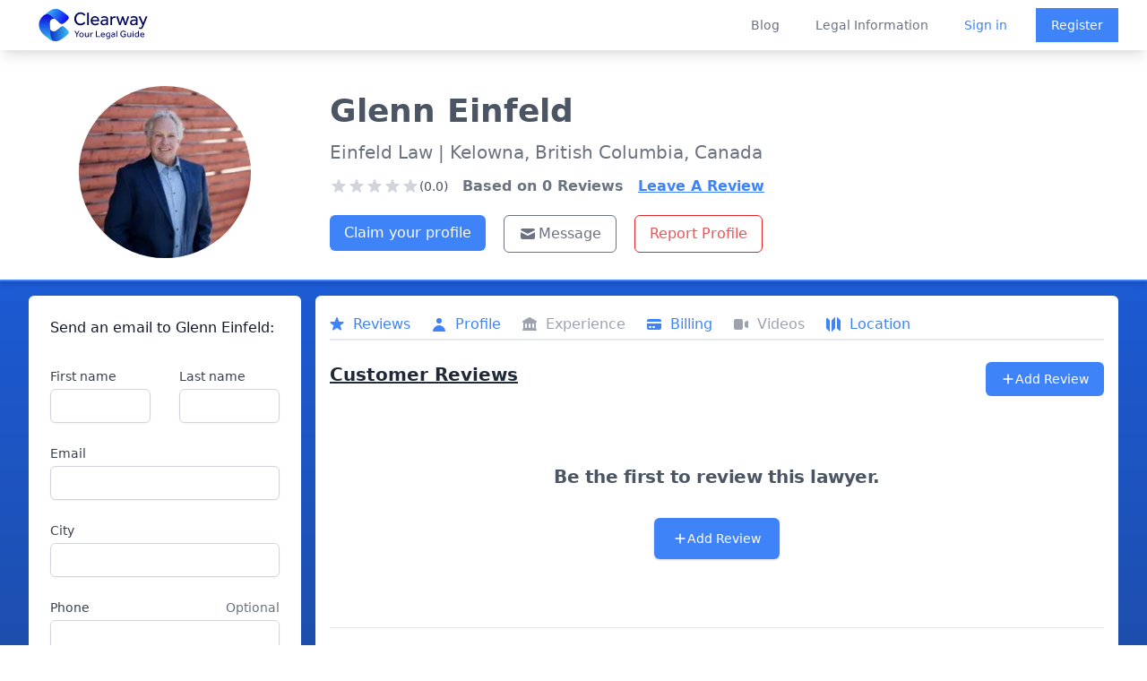

--- FILE ---
content_type: text/html; charset=utf-8
request_url: https://clearwaylaw.com/lawyers/bc-v1y9x9-glenn-einfeld
body_size: 7843
content:
<!DOCTYPE html><html><head><meta charSet="utf-8"/><meta name="viewport" content="width=device-width"/><meta http-equiv="content-language" content="en-us"/><meta property="fb:app_id" content="966242223397117"/><meta property="og:type" content="website"/><meta name="twitter:card" content="summary_large_image"/><meta property="twitter:domain" content="clearwaylaw.com"/><link rel="preload" href="/clearway_logo.svg" as="image" fetchpriority="high"/><title>Glenn Einfeld - Lawyer in Kelowna, British Columbia - Clearway</title><meta name="description" content="Glenn Einfeld is a lawyer at Einfeld Law based in Kelowna, British Columbia, Canada."/><meta name="robots" content="index, follow"/><meta property="twitter:url" content="https://clearwaylaw.com/lawyers/bc-v1y9x9-glenn-einfeld"/><meta name="twitter:title" content="Glenn Einfeld - Lawyer in Kelowna, British Columbia - Clearway "/><meta name="twitter:description" content="Glenn Einfeld is a lawyer qualified to practice law in British Columbia."/><meta name="twitter:image" content="https://clearway.sfo3.digitaloceanspaces.com/avatars/bc-v1y9x9-glenn-einfeld.webp"/><meta property="og:title" content="Glenn Einfeld - Lawyer in Kelowna, British Columbia - Clearway "/><meta property="og:description" content="Glenn Einfeld is a lawyer qualified to practice law in British Columbia."/><meta property="og:image" content="https://clearway.sfo3.digitaloceanspaces.com/avatars/bc-v1y9x9-glenn-einfeld.webp"/><meta property="og:url" content="https://clearwaylaw.com/lawyers/bc-v1y9x9-glenn-einfeld"/><meta name="next-head-count" content="19"/><meta name="robots" content="index, follow"/><script>!function(f,b,e,v,n,t,s)
                {if(f.fbq)return;n=f.fbq=function(){n.callMethod?
                n.callMethod.apply(n,arguments):n.queue.push(arguments)};
                if(!f._fbq)f._fbq=n;n.push=n;n.loaded=!0;n.version='2.0';
                n.queue=[];t=b.createElement(e);t.async=!0;
                t.src=v;s=b.getElementsByTagName(e)[0];
                s.parentNode.insertBefore(t,s)}(window, document,'script',
                'https://connect.facebook.net/en_US/fbevents.js');
                fbq('init', '1252197081470375');
                fbq('track', 'PageView');</script><noscript><img height="1" width="1" src="https://www.facebook.com/tr?id=1252197081470375&amp;ev=PageView&amp;noscript=1" alt=""/></noscript><link rel="preload" href="/_next/static/css/8931bfd68ea4cd79.css" as="style"/><link rel="stylesheet" href="/_next/static/css/8931bfd68ea4cd79.css" data-n-g=""/><noscript data-n-css=""></noscript><script defer="" nomodule="" src="/_next/static/chunks/polyfills-78c92fac7aa8fdd8.js"></script><script src="/_next/static/chunks/webpack-3801361f303bf80f.js" defer=""></script><script src="/_next/static/chunks/framework-51e90279bbf5a0ec.js" defer=""></script><script src="/_next/static/chunks/main-82a26dd9a4d2285c.js" defer=""></script><script src="/_next/static/chunks/pages/_app-7bd08d4b1d6d9b4f.js" defer=""></script><script src="/_next/static/chunks/6cf48304-baac933bf24a09ef.js" defer=""></script><script src="/_next/static/chunks/fc83e031-11c82201f426ea64.js" defer=""></script><script src="/_next/static/chunks/44575580-5f9b9ec089146ea7.js" defer=""></script><script src="/_next/static/chunks/4014-38a82858453468e8.js" defer=""></script><script src="/_next/static/chunks/4913-7b4652a1596e70a8.js" defer=""></script><script src="/_next/static/chunks/6603-7494338854fdd8fd.js" defer=""></script><script src="/_next/static/chunks/8561-df0d142a63cc871a.js" defer=""></script><script src="/_next/static/chunks/4707-3e38691bd2e20c8c.js" defer=""></script><script src="/_next/static/chunks/pages/lawyers/%5Bid%5D-b0b739514a557f8b.js" defer=""></script><script src="/_next/static/8cIIHMv8FoDyfcmAeJc-2/_buildManifest.js" defer=""></script><script src="/_next/static/8cIIHMv8FoDyfcmAeJc-2/_ssgManifest.js" defer=""></script></head><body><div id="__next"><div class="flex flex-col justify-between md:h-screen"><div class="fixed z-50 w-full bg-white transition-opacity duration-700 shadow-lg" data-headlessui-state=""><div class="bg-white"><div class="max-w-full mx-auto flex justify-between items-center px-4 sm:px-6 lg:px-8 lg:justify-between md:space-x-5"><div class="hidden md:block"><a rel="noreferrer" class="flex" href="https://clearwaylaw.com"><span class="sr-only">Clearway</span><img alt="Clearway Logo - Your Legal Guide" fetchpriority="high" width="600" height="200" decoding="async" data-nimg="1" class="h-14 w-auto lg:block min-w-full py-1 " style="color:transparent" src="/clearway_logo.svg"/></a></div><div class="transition-opacity duration-700 md:hidden"><a rel="noreferrer" class="flex" href="https://clearwaylaw.com"><span class="sr-only">Clearway</span><img alt="Clearway Logo" loading="lazy" width="56" height="56" decoding="async" data-nimg="1" class="h-14 w-auto lg:block min-w-full " style="color:transparent" src="/clearway_logo_mobile.svg"/></a></div><div class="-mr-2 -my-2 lg:hidden"><button class="bg-white rounded-md p-2 inline-flex items-center justify-center text-gray-400 hover:text-gray-500 hover:bg-gray-100 focus:outline-none focus:ring-2 focus:ring-inset focus:ring-blue-500" type="button" aria-expanded="false" data-headlessui-state=""><span class="sr-only">Open menu</span><svg xmlns="http://www.w3.org/2000/svg" fill="none" viewBox="0 0 24 24" stroke-width="2" stroke="currentColor" aria-hidden="true" class="h-6 w-6"><path stroke-linecap="round" stroke-linejoin="round" d="M4 6h16M4 12h16M4 18h16"></path></svg></button></div><div class="hidden lg:flex-2 lg:flex lg:items-center lg:justify-end space-x-10"><a class="text-sm font-medium text-gray-500 hover:text-gray-900" href="/blog">Blog</a><a class="text-sm font-medium text-gray-500 hover:text-gray-900" href="/guides">Legal Information</a><div class="flex items-center justify-between"><a class="text-sm font-medium text-blue-500 hover:text-gray-900" href="/auth/login">Sign in</a><a class="ml-8 inline-flex items-center justify-center px-4 py-2 border border-transparent shadow-sm text-sm font-medium text-white bg-blue-500 hover:bg-blue-600" href="/auth/register">Register</a></div></div></div></div></div><div hidden="" style="position:fixed;top:1px;left:1px;width:1px;height:0;padding:0;margin:-1px;overflow:hidden;clip:rect(0, 0, 0, 0);white-space:nowrap;border-width:0;display:none"></div><div class="bg-gradient-to-b from-blue-600 to-gray-800"><div class="h-14"></div><div class="lg:pt-10 bg-white m-2 sm:m-0 rounded-md sm:rounded-none sm:border-0 border-2 sm:border-b-2 border-blue-500 shadow-md pb-2 sm:pt-10 md:grid md:grid-cols-12 lg:p-8 lg:pb-3"><div class="block md:col-span-3 mt-3 sm:mt-0"><div class="sm:flex sm:justify-center pt-3 sm:p-0 mb-3"><img class="mx-auto h-40 w-40 sm:h-48 sm:w-48 rounded-full" src="/avatar.svg" alt="default lawyer avatar"/></div></div><div class="text-center sm:text-left sm:ml-8 sm:mt-2 sm:space-y-3 md:col-span-9"><div class="flex justify-center md:justify-start"><h1 class="font-bold text-2xl sm:text-4xl text-gray-600">Glenn<!-- --> <!-- -->Einfeld</h1></div><p class="text-md sm:text-xl text-gray-500 p-2 sm:p-0">Einfeld Law<!-- --> <!-- -->| Kelowna, 
              British Columbia, Canada</p><div class="sm:flex mt-1 space-x-4"><div class="flex flex-col sm:justify-center sm:items-center lg:items-start lg:justify-start mt-0.5"><div class="flex items-center justify-center sm:justify-start"><svg xmlns="http://www.w3.org/2000/svg" viewBox="0 0 20 20" fill="currentColor" aria-hidden="true" class="text-gray-300 h-5 w-5"><path d="M9.049 2.927c.3-.921 1.603-.921 1.902 0l1.07 3.292a1 1 0 00.95.69h3.462c.969 0 1.371 1.24.588 1.81l-2.8 2.034a1 1 0 00-.364 1.118l1.07 3.292c.3.921-.755 1.688-1.54 1.118l-2.8-2.034a1 1 0 00-1.175 0l-2.8 2.034c-.784.57-1.838-.197-1.539-1.118l1.07-3.292a1 1 0 00-.364-1.118L2.98 8.72c-.783-.57-.38-1.81.588-1.81h3.461a1 1 0 00.951-.69l1.07-3.292z"></path></svg><svg xmlns="http://www.w3.org/2000/svg" viewBox="0 0 20 20" fill="currentColor" aria-hidden="true" class="text-gray-300 h-5 w-5"><path d="M9.049 2.927c.3-.921 1.603-.921 1.902 0l1.07 3.292a1 1 0 00.95.69h3.462c.969 0 1.371 1.24.588 1.81l-2.8 2.034a1 1 0 00-.364 1.118l1.07 3.292c.3.921-.755 1.688-1.54 1.118l-2.8-2.034a1 1 0 00-1.175 0l-2.8 2.034c-.784.57-1.838-.197-1.539-1.118l1.07-3.292a1 1 0 00-.364-1.118L2.98 8.72c-.783-.57-.38-1.81.588-1.81h3.461a1 1 0 00.951-.69l1.07-3.292z"></path></svg><svg xmlns="http://www.w3.org/2000/svg" viewBox="0 0 20 20" fill="currentColor" aria-hidden="true" class="text-gray-300 h-5 w-5"><path d="M9.049 2.927c.3-.921 1.603-.921 1.902 0l1.07 3.292a1 1 0 00.95.69h3.462c.969 0 1.371 1.24.588 1.81l-2.8 2.034a1 1 0 00-.364 1.118l1.07 3.292c.3.921-.755 1.688-1.54 1.118l-2.8-2.034a1 1 0 00-1.175 0l-2.8 2.034c-.784.57-1.838-.197-1.539-1.118l1.07-3.292a1 1 0 00-.364-1.118L2.98 8.72c-.783-.57-.38-1.81.588-1.81h3.461a1 1 0 00.951-.69l1.07-3.292z"></path></svg><svg xmlns="http://www.w3.org/2000/svg" viewBox="0 0 20 20" fill="currentColor" aria-hidden="true" class="text-gray-300 h-5 w-5"><path d="M9.049 2.927c.3-.921 1.603-.921 1.902 0l1.07 3.292a1 1 0 00.95.69h3.462c.969 0 1.371 1.24.588 1.81l-2.8 2.034a1 1 0 00-.364 1.118l1.07 3.292c.3.921-.755 1.688-1.54 1.118l-2.8-2.034a1 1 0 00-1.175 0l-2.8 2.034c-.784.57-1.838-.197-1.539-1.118l1.07-3.292a1 1 0 00-.364-1.118L2.98 8.72c-.783-.57-.38-1.81.588-1.81h3.461a1 1 0 00.951-.69l1.07-3.292z"></path></svg><svg xmlns="http://www.w3.org/2000/svg" viewBox="0 0 20 20" fill="currentColor" aria-hidden="true" class="text-gray-300 h-5 w-5"><path d="M9.049 2.927c.3-.921 1.603-.921 1.902 0l1.07 3.292a1 1 0 00.95.69h3.462c.969 0 1.371 1.24.588 1.81l-2.8 2.034a1 1 0 00-.364 1.118l1.07 3.292c.3.921-.755 1.688-1.54 1.118l-2.8-2.034a1 1 0 00-1.175 0l-2.8 2.034c-.784.57-1.838-.197-1.539-1.118l1.07-3.292a1 1 0 00-.364-1.118L2.98 8.72c-.783-.57-.38-1.81.588-1.81h3.461a1 1 0 00.951-.69l1.07-3.292z"></path></svg><span class="text-sm text-center text-gray-600">(0.0)</span></div></div><p class=" text-gray-500 font-bold">Based on <!-- -->0<!-- --> Reviews</p><button class="underline text-blue-500 font-bold">Leave A Review</button></div><div class="flex justify-center sm:justify-start"><div class="mt-2 sm:flex w-full space-y-3 sm:space-y-0 pr-8 pl-8 sm:p-0"><div><a class="w-full sm:m-0 sm:mr-5 sm:w-auto inline-flex items-center justify-center px-4 py-2 text-xs sm:text-base font-medium rounded-md text-white bg-blue-500 hover:bg-blue-600" href="/claim-profile/bc-v1y9x9-glenn-einfeld">Claim your profile</a></div><div class="flex space-x-3 sm:space-x-5 justify-center sm:justify-start sm:p-0"><button class="inline-flex flex-1 sm:flex-none justify-center items-center px-4 py-2 border text-xs sm:text-base font-medium rounded-md border-gray-500 text-gray-500 bg-white"><svg xmlns="http://www.w3.org/2000/svg" viewBox="0 0 20 20" fill="currentColor" aria-hidden="true" class="w-4 h-4 sm:w-5 sm:h-5 text-gray-500 mr-0.5"><path d="M2.003 5.884L10 9.882l7.997-3.998A2 2 0 0016 4H4a2 2 0 00-1.997 1.884z"></path><path d="M18 8.118l-8 4-8-4V14a2 2 0 002 2h12a2 2 0 002-2V8.118z"></path></svg>Message</button><button class="inline-flex justify-center items-center px-4 py-2 border border-red-600 text-xs sm:text-base font-medium rounded-md text-red-500 bg-white hover:bg-red-600 hover:text-white focus:outline-none focus:ring-2 focus:ring-offset-2 focus:ring-red-600">Report Profile</button></div></div></div></div></div><div class="md:grid md:grid-cols-12 p-2 md:p-4 md:pt-2 lg:p-8 lg:pt-4 md:space-x-4"><div class="sm:col-span-3 rounded-md"><div class=" bg-white overflow-hidden rounded-md"><div class="p-2 pt-3 lg:p-6"><h2 class="text-base font-medium text-gray-900" id="announcements-title">Send an email to <!-- -->Glenn<!-- --> <!-- -->Einfeld<!-- -->:</h2><div class="flow-root mt-6"><form class="mt-2 sm:grid gap-y-6 sm:grid-cols-2 sm:gap-x-8"><div class="col-span-2 lg:col-span-1 mb-4 sm:mb-0"><label for="first_name" class="block text-sm font-medium text-gray-700">First name</label><div class="mt-1"><input class="hidden" name="lawyer_email" type="text" id="lawyer_email" value="intakemanager@clearwaylaw.com"/><input required="" type="text" name="first_name" id="first_name" autoComplete="given-name" class="block w-full shadow-sm sm:text-sm focus:ring-indigo-500 focus:border-indigo-500 border-gray-300 rounded-md"/></div></div><div class="col-span-2 lg:col-span-1 mb-4 sm:mb-0"><label for="last_name" class="block text-sm font-medium text-gray-700">Last name</label><div class="mt-1"><input required="" type="text" name="last_name" id="last_name" autoComplete="family-name" class="block w-full shadow-sm sm:text-sm focus:ring-indigo-500 focus:border-indigo-500 border-gray-300 rounded-md"/></div></div><div class="sm:col-span-2 mb-4 sm:mb-0"><label for="email" class="block text-sm font-medium text-gray-700">Email</label><div class="mt-1"><input required="" id="email" name="email" type="email" autoComplete="email" class="block w-full shadow-sm sm:text-sm focus:ring-indigo-500 focus:border-indigo-500 border-gray-300 rounded-md"/></div></div><div class="sm:col-span-2 mb-4 sm:mb-0"><label for="city" class="block text-sm font-medium text-gray-700">City</label><div class="mt-1"><input type="text" name="city" id="city" autoComplete="city" class="block w-full shadow-sm sm:text-sm focus:ring-indigo-500 focus:border-indigo-500 border-gray-300 rounded-md"/></div></div><div class="sm:col-span-2 mb-4 sm:mb-0"><div class="flex justify-between"><label for="phone" class="block text-sm font-medium text-gray-700">Phone</label><span id="phone-description" class="text-sm text-gray-500">Optional</span></div><div class="mt-1"><input type="text" name="phone" id="phone" autoComplete="tel" aria-describedby="phone-description" class="block w-full shadow-sm sm:text-sm focus:ring-indigo-500 focus:border-indigo-500 border-gray-300 rounded-md"/></div></div><div class="sm:col-span-2 mb-4 sm:mb-0"><div class="flex justify-between"><label for="how_can_we_help" class="block text-sm font-medium text-gray-700">How can we help you?</label><span id="how_can_we_help_description" class="text-sm text-gray-500">Max. 500 characters</span></div><div class="mt-1"><textarea required="" id="how_can_we_help" name="how_can_we_help" aria-describedby="how_can_we_help_description" rows="4" class="block w-full shadow-sm sm:text-sm focus:ring-indigo-500 focus:border-indigo-500 border border-gray-300 rounded-md"></textarea></div></div><div></div><div class="sm:col-span-2"><label for="acceptTerms" class="flex text-xs text-gray-500">*This lawyer will receive your email if we have their address on file.</label></div><div class="text-right sm:col-span-2 mt-3"><button type="submit" class="inline-flex justify-center py-2 px-4 border border-transparent disabled:bg-blue-300 shadow-sm text-sm font-medium rounded-md text-white bg-blue-500 hover:bg-blue-600 focus:outline-none focus:ring-2 focus:ring-offset-2 focus:ring-blue-500" disabled=""> <!-- -->Submit</button></div></form></div></div></div></div><div class="sm:block sm:col-span-9"><div class="bg-white overflow-hidden rounded-md p-2 sm:p-4"><div class="sm:block overflow-x-auto mt-1"><nav class=" bg-white flex space-x-3 sm:space-x-6 pb-1 border-b-2 mt-3 sm:mt-0" aria-label="Tabs"><button class="border-transparent text-gray-500 hover:text-gray-700 group inline-flex items-center font-medium text-md"><svg xmlns="http://www.w3.org/2000/svg" viewBox="0 0 20 20" fill="currentColor" aria-hidden="true" class="text-gray-400 group-hover:text-gray-500 sm:block hidden -ml-0.5 mr-2 h-5 w-5"><path d="M9.049 2.927c.3-.921 1.603-.921 1.902 0l1.07 3.292a1 1 0 00.95.69h3.462c.969 0 1.371 1.24.588 1.81l-2.8 2.034a1 1 0 00-.364 1.118l1.07 3.292c.3.921-.755 1.688-1.54 1.118l-2.8-2.034a1 1 0 00-1.175 0l-2.8 2.034c-.784.57-1.838-.197-1.539-1.118l1.07-3.292a1 1 0 00-.364-1.118L2.98 8.72c-.783-.57-.38-1.81.588-1.81h3.461a1 1 0 00.951-.69l1.07-3.292z"></path></svg><span class="text-gray-400">Reviews</span></button><button class="border-transparent text-gray-500 hover:text-gray-700 group inline-flex items-center font-medium text-md" aria-current="page"><svg xmlns="http://www.w3.org/2000/svg" viewBox="0 0 20 20" fill="currentColor" aria-hidden="true" class="text-gray-400 group-hover:text-gray-500 sm:block hidden -ml-0.5 mr-2 h-5 w-5"><path fill-rule="evenodd" d="M10 9a3 3 0 100-6 3 3 0 000 6zm-7 9a7 7 0 1114 0H3z" clip-rule="evenodd"></path></svg><span class="text-gray-400">Profile</span></button><button class="border-transparent text-gray-500 hover:text-gray-700 group inline-flex items-center font-medium text-md"><svg xmlns="http://www.w3.org/2000/svg" viewBox="0 0 20 20" fill="currentColor" aria-hidden="true" class="text-gray-400 group-hover:text-gray-500 sm:block hidden -ml-0.5 mr-2 h-5 w-5"><path fill-rule="evenodd" d="M10.496 2.132a1 1 0 00-.992 0l-7 4A1 1 0 003 8v7a1 1 0 100 2h14a1 1 0 100-2V8a1 1 0 00.496-1.868l-7-4zM6 9a1 1 0 00-1 1v3a1 1 0 102 0v-3a1 1 0 00-1-1zm3 1a1 1 0 012 0v3a1 1 0 11-2 0v-3zm5-1a1 1 0 00-1 1v3a1 1 0 102 0v-3a1 1 0 00-1-1z" clip-rule="evenodd"></path></svg><span class="text-gray-400">Experience</span></button><button class="border-transparent text-gray-500 hover:text-gray-700 group inline-flex items-center font-medium text-md"><svg xmlns="http://www.w3.org/2000/svg" viewBox="0 0 20 20" fill="currentColor" aria-hidden="true" class="text-gray-400 group-hover:text-gray-500 sm:block hidden -ml-0.5 mr-2 h-5 w-5"><path d="M4 4a2 2 0 00-2 2v1h16V6a2 2 0 00-2-2H4z"></path><path fill-rule="evenodd" d="M18 9H2v5a2 2 0 002 2h12a2 2 0 002-2V9zM4 13a1 1 0 011-1h1a1 1 0 110 2H5a1 1 0 01-1-1zm5-1a1 1 0 100 2h1a1 1 0 100-2H9z" clip-rule="evenodd"></path></svg><span class="text-gray-400">Billing</span></button><button class="border-transparent text-gray-500 hover:text-gray-700 group inline-flex items-center font-medium text-md"><svg xmlns="http://www.w3.org/2000/svg" viewBox="0 0 20 20" fill="currentColor" aria-hidden="true" class="text-gray-400 group-hover:text-gray-500 sm:block hidden -ml-0.5 mr-2 h-5 w-5"><path d="M2 6a2 2 0 012-2h6a2 2 0 012 2v8a2 2 0 01-2 2H4a2 2 0 01-2-2V6zM14.553 7.106A1 1 0 0014 8v4a1 1 0 00.553.894l2 1A1 1 0 0018 13V7a1 1 0 00-1.447-.894l-2 1z"></path></svg><span class="text-gray-400">Videos</span></button><button class="border-transparent text-gray-500 hover:text-gray-700 group inline-flex items-center font-medium text-md"><svg xmlns="http://www.w3.org/2000/svg" viewBox="0 0 20 20" fill="currentColor" aria-hidden="true" class="text-gray-400 group-hover:text-gray-500 sm:block hidden -ml-0.5 mr-2 h-5 w-5"><path fill-rule="evenodd" d="M12 1.586l-4 4v12.828l4-4V1.586zM3.707 3.293A1 1 0 002 4v10a1 1 0 00.293.707L6 18.414V5.586L3.707 3.293zM17.707 5.293L14 1.586v12.828l2.293 2.293A1 1 0 0018 16V6a1 1 0 00-.293-.707z" clip-rule="evenodd"></path></svg><span class="text-gray-400">Location</span></button></nav></div><div class="bg-white border-gray-200"><div><div class="flex justify-between mt-6"><h2 class="text-xl font-extrabold text-gray-800 underline"><span>Customer Reviews</span></h2><div class="p-1 sm:p-0"><button class="inline-flex items-center justify-center px-3 sm:px-4 py-2 border border-transparent text-base font-medium rounded-md text-white bg-blue-500 hover:bg-blue-600"><svg xmlns="http://www.w3.org/2000/svg" viewBox="0 0 20 20" fill="currentColor" aria-hidden="true" class="h-4 w-4"><path fill-rule="evenodd" d="M10 3a1 1 0 011 1v5h5a1 1 0 110 2h-5v5a1 1 0 11-2 0v-5H4a1 1 0 110-2h5V4a1 1 0 011-1z" clip-rule="evenodd"></path></svg><span class="text-sm">Add Review</span></button></div></div><div class="m-3"><div class="max-w-7xl mx-auto text-center py-12 px-4 sm:px-6 lg:py-16 lg:px-8"><h2 class="text-xl font-extrabold tracking-tight text-gray-600 sm:text-xl"><span class="block">Be the first to review this lawyer.</span></h2><div class="mt-8 flex justify-center"><div class="inline-flex rounded-md shadow"><button class="inline-flex items-center justify-center px-5 py-3 border border-transparent text-base font-medium rounded-md text-white bg-blue-500 hover:bg-blue-600"><svg xmlns="http://www.w3.org/2000/svg" viewBox="0 0 20 20" fill="currentColor" aria-hidden="true" class="h-4 w-4"><path fill-rule="evenodd" d="M10 3a1 1 0 011 1v5h5a1 1 0 110 2h-5v5a1 1 0 11-2 0v-5H4a1 1 0 110-2h5V4a1 1 0 011-1z" clip-rule="evenodd"></path></svg><span class="text-sm">Add Review</span></button></div></div></div></div></div></div><div class="border-t border-gray-200 px-4 py-5 sm:p-0"><h2 class="mb-2 text-xl font-extrabold text-gray-800 sm:mt-10 underline">Information</h2><dl class="sm:divide-y sm:divide-gray-200"><div class="py-4 sm:py-5 sm:grid sm:grid-cols-4 sm:gap-4 sm:px-6"><dt class="text-sm font-medium text-gray-500">Current Status:</dt><dd class="mt-1 text-sm text-gray-900 sm:mt-0 sm:col-span-3">Glenn Einfeld is a lawyer qualified to practice law in British Columbia, Canada.</dd></div><div class="py-4 sm:py-5 sm:gap-4 sm:px-6"><dt class="text-sm font-medium text-gray-500">Practice Areas:</dt><dd class="mt-1 text-sm text-gray-900 sm:mt-0"><div style="height:300px" class="echarts-for-react "></div></dd></div><div class="py-4 sm:py-5 sm:grid sm:grid-cols-4 sm:gap-4 sm:px-6"><dt class="text-sm font-medium text-gray-500">Education:</dt><dd class="mt-1 text-sm text-gray-900 sm:mt-0 sm:col-span-3"></dd></div><div class="py-4 sm:py-5 sm:grid sm:grid-cols-4 sm:gap-4 sm:px-6"><dt class="text-sm font-medium text-gray-500">Firm Name:</dt><dd class="mt-1 text-sm text-gray-900 sm:mt-0 sm:col-span-3"><span class="flex"><svg xmlns="http://www.w3.org/2000/svg" viewBox="0 0 20 20" fill="currentColor" aria-hidden="true" class="text-gray-400 h-5 w-5 mr-3"><path fill-rule="evenodd" d="M4 4a2 2 0 012-2h8a2 2 0 012 2v12a1 1 0 110 2h-3a1 1 0 01-1-1v-2a1 1 0 00-1-1H9a1 1 0 00-1 1v2a1 1 0 01-1 1H4a1 1 0 110-2V4zm3 1h2v2H7V5zm2 4H7v2h2V9zm2-4h2v2h-2V5zm2 4h-2v2h2V9z" clip-rule="evenodd"></path></svg>Einfeld Law</span></dd></div><div class="py-4 sm:py-5 sm:grid sm:grid-cols-4 sm:gap-4 sm:px-6"><dt class="text-sm font-medium text-gray-500">Location:</dt><dd class="mt-1 text-sm text-gray-900 sm:mt-0 sm:col-span-3"><span class="flex"><svg xmlns="http://www.w3.org/2000/svg" viewBox="0 0 20 20" fill="currentColor" aria-hidden="true" class="text-gray-400 h-5 w-5 mr-3"><path fill-rule="evenodd" d="M5.05 4.05a7 7 0 119.9 9.9L10 18.9l-4.95-4.95a7 7 0 010-9.9zM10 11a2 2 0 100-4 2 2 0 000 4z" clip-rule="evenodd"></path></svg>1060 Manhattan Drive, Kelowna, British Columbia, Canada V1Y 9X9</span></dd></div><div class="py-4 sm:py-5 sm:grid sm:grid-cols-4 sm:gap-4 sm:px-6"><dt class="text-sm font-medium text-gray-500">More Information:</dt><dd class="mt-1 text-sm text-gray-900 sm:mt-0 sm:col-span-3"><span class="flex overflow-x-auto"><div><svg xmlns="http://www.w3.org/2000/svg" viewBox="0 0 20 20" fill="currentColor" aria-hidden="true" class="text-gray-400 h-5 w-5 mr-3"><path fill-rule="evenodd" d="M18 10a8 8 0 11-16 0 8 8 0 0116 0zm-7-4a1 1 0 11-2 0 1 1 0 012 0zM9 9a1 1 0 000 2v3a1 1 0 001 1h1a1 1 0 100-2v-3a1 1 0 00-1-1H9z" clip-rule="evenodd"></path></svg></div><div class="block"><div><br/></div></div><p>No information available.</p></span></dd></div></dl></div><div class="border-t border-gray-200 px-4 py-5 sm:p-0"><h2 class="ml-2 text-xl font-extrabold text-gray-800 mt-10 underline"><span>Rates</span></h2><dl class="sm:divide-y sm:divide-gray-200"><div class="py-4 sm:py-5 sm:grid sm:grid-cols-4 sm:gap-4 sm:px-6"><dt class="flex flex-row text-sm font-medium text-gray-500"><svg xmlns="http://www.w3.org/2000/svg" viewBox="0 0 20 20" fill="currentColor" aria-hidden="true" class="text-gray-400 h-5 w-5 mr-3"><path fill-rule="evenodd" d="M10 18a8 8 0 100-16 8 8 0 000 16zm1-12a1 1 0 10-2 0v4a1 1 0 00.293.707l2.828 2.829a1 1 0 101.415-1.415L11 9.586V6z" clip-rule="evenodd"></path></svg>Hourly:</dt><dd class="mt-1 text-sm text-gray-900 sm:mt-0 sm:col-span-3"><span class="flex">$250</span></dd></div></dl><dl class="sm:divide-y sm:divide-gray-200"></dl></div><div class="flex justify-center"><iframe width="100%" height="280" frameBorder="0" class="border-0 my-8 px-4 sm:px-6" referrerPolicy="no-referrer-when-downgrade" src="https://www.google.com/maps/embed/v1/place?key=AIzaSyDX2bTZZ7JMhEtU8O0q-FwpT6OKLiLH_Xk&amp;q=1060%20Manhattan%20Drive%2BKelowna%2BBritish%20Columbia%2BCanada%2BV1Y%209X9"></iframe></div></div></div></div></div><footer class="bg-gray-800" aria-labelledby="footer-heading"><h2 id="footer-heading" class="sr-only">Footer</h2><div class="max-w-7xl mx-auto py-12 px-4 sm:px-6 lg:py-16 lg:px-8"><div class="xl:grid xl:grid-cols-4 xl:gap-8"><div class="grid grid-cols-2 md:grid-cols-none md:grid-flow-col gap-4 md:gap-8 md:col-span-2 mt-8 xl:mt-0"><div class="mt-12 md:mt-0"><h3 class="text-sm font-semibold text-gray-400 tracking-wider uppercase">Solutions</h3><ul role="list" class="mt-4 space-y-4"><li><a href="/" class="text-base text-gray-300 hover:text-white">Find a Lawyer</a></li><li><a href="/guides/grow-your-practice" class="text-base text-gray-300 hover:text-white">Grow your Practice</a></li><li><a href="/guides" class="text-base text-gray-300 hover:text-white">Educate Yourself</a></li><li><a href="/lawyer-directories" class="text-base text-gray-300 hover:text-white">Lawyer Directories</a></li></ul></div><div class="mt-12 md:mt-0"><h3 class="text-sm font-semibold text-gray-400 tracking-wider uppercase">Support</h3><ul role="list" class="mt-4 space-y-4"><li><a href="/clearway-advanced" class="text-base text-gray-300 hover:text-white">Pricing</a></li><li><a href="/guides" class="text-base text-gray-300 hover:text-white">Guides</a></li><li><a href="/faq" class="text-base text-gray-300 hover:text-white">FAQ</a></li></ul></div><div class="mt-12 md:mt-0"><h3 class="text-sm font-semibold text-gray-400 tracking-wider uppercase">Company</h3><ul role="list" class="mt-4 space-y-4"><li><a href="/about" class="text-base text-gray-300 hover:text-white">About</a></li><li><a href="/blog" class="text-base text-gray-300 hover:text-white">Blog</a></li><li><a href="/careers" class="text-base text-gray-300 hover:text-white">Careers</a></li><li><a href="/legal-tech-investment" class="text-base text-gray-300 hover:text-white">Investor Relations</a></li><li><a href="/lawyer-disciplinary-actions" class="text-base text-gray-300 hover:text-white">Lawyer Disciplinary Actions</a></li><li><a href="/privacy-policy" class="text-base text-gray-300 hover:text-white">Privacy</a></li><li><a href="/terms-of-service" class="text-base text-gray-300 hover:text-white">Terms</a></li></ul></div></div><div class="mt-8 lg:mt-0"><h3 class="text-sm font-semibold text-gray-400 tracking-wider uppercase">Subscribe to our newsletter</h3><p class="mt-4 text-base text-gray-300">The latest news, articles, and resources, sent to your inbox weekly.</p><div class="w-full"><form class="mt-2"><div class="mt-4 sm:max-w-md"><input type="email" name="email-address" id="email-address" autoComplete="email" required="" class="appearance-none min-w-0 w-full bg-white border border-transparent rounded-md py-2 px-4 text-base text-gray-900 placeholder-gray-500 focus:outline-none focus:ring-2 focus:ring-offset-2 focus:ring-offset-gray-800 focus:ring-white focus:border-white focus:placeholder-gray-400" placeholder="Enter your email"/><div class="mt-3 rounded-md sm:flex-shrink-0"><button type="submit" class="w-full bg-blue-500 border border-transparent rounded-md py-2 px-4 flex items-center justify-center text-base font-medium text-white hover:bg-blue-600 focus:outline-none focus:ring-2 focus:ring-offset-2 focus:ring-offset-gray-800 focus:ring-blue-500">Subscribe</button></div></div></form></div></div></div><div class="mt-8 border-t border-gray-700 pt-8 md:flex md:items-center md:justify-between"><div class="flex space-x-6 md:order-2"><a href="https://www.facebook.com/clearwaylaw/" class="text-gray-400 hover:text-gray-300"><span class="sr-only">Facebook</span><div class="h-6 w-6 text-gray-400" aria-hidden="true"><svg fill="currentColor" viewBox="0 0 24 24" class="h-6 w-6 text-gray-400" aria-hidden="true"><path fill-rule="evenodd" d="M22 12c0-5.523-4.477-10-10-10S2 6.477 2 12c0 4.991 3.657 9.128 8.438 9.878v-6.987h-2.54V12h2.54V9.797c0-2.506 1.492-3.89 3.777-3.89 1.094 0 2.238.195 2.238.195v2.46h-1.26c-1.243 0-1.63.771-1.63 1.562V12h2.773l-.443 2.89h-2.33v6.988C18.343 21.128 22 16.991 22 12z" clip-rule="evenodd"></path></svg></div></a><a href="https://www.instagram.com/alistair_vigier/?hl=en" class="text-gray-400 hover:text-gray-300"><span class="sr-only">Instagram</span><div class="h-6 w-6 text-gray-400" aria-hidden="true"><svg fill="currentColor" viewBox="0 0 24 24" class="h-6 w-6 text-gray-400" aria-hidden="true"><path fill-rule="evenodd" d="M12.315 2c2.43 0 2.784.013 3.808.06 1.064.049 1.791.218 2.427.465a4.902 4.902 0 011.772 1.153 4.902 4.902 0 011.153 1.772c.247.636.416 1.363.465 2.427.048 1.067.06 1.407.06 4.123v.08c0 2.643-.012 2.987-.06 4.043-.049 1.064-.218 1.791-.465 2.427a4.902 4.902 0 01-1.153 1.772 4.902 4.902 0 01-1.772 1.153c-.636.247-1.363.416-2.427.465-1.067.048-1.407.06-4.123.06h-.08c-2.643 0-2.987-.012-4.043-.06-1.064-.049-1.791-.218-2.427-.465a4.902 4.902 0 01-1.772-1.153 4.902 4.902 0 01-1.153-1.772c-.247-.636-.416-1.363-.465-2.427-.047-1.024-.06-1.379-.06-3.808v-.63c0-2.43.013-2.784.06-3.808.049-1.064.218-1.791.465-2.427a4.902 4.902 0 011.153-1.772A4.902 4.902 0 015.45 2.525c.636-.247 1.363-.416 2.427-.465C8.901 2.013 9.256 2 11.685 2h.63zm-.081 1.802h-.468c-2.456 0-2.784.011-3.807.058-.975.045-1.504.207-1.857.344-.467.182-.8.398-1.15.748-.35.35-.566.683-.748 1.15-.137.353-.3.882-.344 1.857-.047 1.023-.058 1.351-.058 3.807v.468c0 2.456.011 2.784.058 3.807.045.975.207 1.504.344 1.857.182.466.399.8.748 1.15.35.35.683.566 1.15.748.353.137.882.3 1.857.344 1.054.048 1.37.058 4.041.058h.08c2.597 0 2.917-.01 3.96-.058.976-.045 1.505-.207 1.858-.344.466-.182.8-.398 1.15-.748.35-.35.566-.683.748-1.15.137-.353.3-.882.344-1.857.048-1.055.058-1.37.058-4.041v-.08c0-2.597-.01-2.917-.058-3.96-.045-.976-.207-1.505-.344-1.858a3.097 3.097 0 00-.748-1.15 3.098 3.098 0 00-1.15-.748c-.353-.137-.882-.3-1.857-.344-1.023-.047-1.351-.058-3.807-.058zM12 6.865a5.135 5.135 0 110 10.27 5.135 5.135 0 010-10.27zm0 1.802a3.333 3.333 0 100 6.666 3.333 3.333 0 000-6.666zm5.338-3.205a1.2 1.2 0 110 2.4 1.2 1.2 0 010-2.4z" clip-rule="evenodd"></path></svg></div></a><a href="https://www.youtube.com/c/AlistairVigier1" class="text-gray-400 hover:text-gray-300"><span class="sr-only">Youtube</span><div class="h-6 w-6 text-gray-400" aria-hidden="true"><svg stroke="currentColor" fill="currentColor" stroke-width="0" viewBox="0 0 576 512" class="h-6 w-6 text-gray-400" height="1em" width="1em" xmlns="http://www.w3.org/2000/svg"><path d="M549.655 124.083c-6.281-23.65-24.787-42.276-48.284-48.597C458.781 64 288 64 288 64S117.22 64 74.629 75.486c-23.497 6.322-42.003 24.947-48.284 48.597-11.412 42.867-11.412 132.305-11.412 132.305s0 89.438 11.412 132.305c6.281 23.65 24.787 41.5 48.284 47.821C117.22 448 288 448 288 448s170.78 0 213.371-11.486c23.497-6.321 42.003-24.171 48.284-47.821 11.412-42.867 11.412-132.305 11.412-132.305s0-89.438-11.412-132.305zm-317.51 213.508V175.185l142.739 81.205-142.739 81.201z"></path></svg></div></a></div><p class="mt-8 text-base text-gray-400 md:mt-0 md:order-1">© 2024 Clearway. All rights reserved. Clearway is not a law firm and does not provide legal advice.</p></div></div></footer></div></div><script id="__NEXT_DATA__" type="application/json">{"props":{"pageProps":{"lawyer":{"id":14366,"salutation":"","prefix":"","first_name":"Glenn","middle_name":"","last_name":"Einfeld","suffix":"","family_name":"","preferred_name":"","company":"Einfeld Law","occupation":"","title":"","user_id":null,"account_id":null,"created_at":"2022-05-30T01:57:06.109Z","updated_at":"2022-05-30T01:57:06.109Z","claimed":null,"claim_token":"","claimed_at":null,"permalink":"bc-v1y9x9-glenn-einfeld","about":"","avatar":"","lawyer":true,"more_info":"","wins":0,"losses":0,"reviews":[],"address_attributes":{"id":14288,"name":"","unit":"","street":"1060 Manhattan Drive","city":"Kelowna","state":"British Columbia","country":"Canada","zip":"V1Y 9X9","primary":null,"user_id":null,"account_id":null,"contact_id":14366,"created_at":"2022-05-30T01:57:06.109Z","updated_at":"2022-05-30T01:57:06.109Z","firm_id":null,"contact_lite_id":null},"website_attributes":{"id":14366,"name":null,"url":"https://www.lawsociety.bc.ca/lsbc/apps/lkup/mbr-details.cfm?encrypted=%2C%27%3A%27%5B%20%21%5D%3F%24%5C%3D%3EG%3F%5D%5D%0A","primary":true,"user_id":null,"account_id":null,"contact_id":14366,"created_at":"2022-05-30T01:57:06.109Z","updated_at":"2022-05-30T01:57:06.109Z","displayed":null,"firm_id":null,"contact_lite_id":null},"email_attributes":{"id":5657,"name":"","email":"dge@einfeldlaw.com","primary":true,"user_id":null,"account_id":null,"contact_id":14366,"created_at":"2022-05-30T01:57:06.109Z","updated_at":"2022-05-30T01:57:06.109Z","displayed":null,"firm_id":null,"contact_lite_id":null},"bar_attributes":null,"phones_attributes":[{"id":13834,"name":"","number":"250 712-0001","primary":null,"user_id":null,"account_id":null,"contact_id":14366,"created_at":"2022-05-30T01:57:06.109Z","updated_at":"2022-05-30T01:57:06.109Z","displayed":null,"firm_id":null,"contact_lite_id":null}],"socials_attributes":[],"texts_attributes":[],"educations_attributes":[],"experiences_attributes":[],"associations_attributes":[],"awards_attributes":[],"publications_attributes":[],"competencies_attributes":[],"rates_attributes":[],"videos_attributes":[],"ratings":{"average":0,"total":0,"counts":[{"rating":5,"count":0},{"rating":4,"count":0},{"rating":3,"count":0},{"rating":2,"count":0},{"rating":1,"count":0}]}}},"__N_SSP":true},"page":"/lawyers/[id]","query":{"id":"bc-v1y9x9-glenn-einfeld"},"buildId":"8cIIHMv8FoDyfcmAeJc-2","isFallback":false,"isExperimentalCompile":false,"gssp":true,"scriptLoader":[]}</script></body></html>

--- FILE ---
content_type: text/html; charset=utf-8
request_url: https://www.google.com/recaptcha/api2/anchor?ar=1&k=6LfPymUpAAAAAKUvmBpAIHEAt64CcM1-bt1GPGGB&co=aHR0cHM6Ly9jbGVhcndheWxhdy5jb206NDQz&hl=en&type=image&v=PoyoqOPhxBO7pBk68S4YbpHZ&theme=light&size=normal&badge=bottomright&anchor-ms=20000&execute-ms=30000&cb=w4tjzlxuscc9
body_size: 49408
content:
<!DOCTYPE HTML><html dir="ltr" lang="en"><head><meta http-equiv="Content-Type" content="text/html; charset=UTF-8">
<meta http-equiv="X-UA-Compatible" content="IE=edge">
<title>reCAPTCHA</title>
<style type="text/css">
/* cyrillic-ext */
@font-face {
  font-family: 'Roboto';
  font-style: normal;
  font-weight: 400;
  font-stretch: 100%;
  src: url(//fonts.gstatic.com/s/roboto/v48/KFO7CnqEu92Fr1ME7kSn66aGLdTylUAMa3GUBHMdazTgWw.woff2) format('woff2');
  unicode-range: U+0460-052F, U+1C80-1C8A, U+20B4, U+2DE0-2DFF, U+A640-A69F, U+FE2E-FE2F;
}
/* cyrillic */
@font-face {
  font-family: 'Roboto';
  font-style: normal;
  font-weight: 400;
  font-stretch: 100%;
  src: url(//fonts.gstatic.com/s/roboto/v48/KFO7CnqEu92Fr1ME7kSn66aGLdTylUAMa3iUBHMdazTgWw.woff2) format('woff2');
  unicode-range: U+0301, U+0400-045F, U+0490-0491, U+04B0-04B1, U+2116;
}
/* greek-ext */
@font-face {
  font-family: 'Roboto';
  font-style: normal;
  font-weight: 400;
  font-stretch: 100%;
  src: url(//fonts.gstatic.com/s/roboto/v48/KFO7CnqEu92Fr1ME7kSn66aGLdTylUAMa3CUBHMdazTgWw.woff2) format('woff2');
  unicode-range: U+1F00-1FFF;
}
/* greek */
@font-face {
  font-family: 'Roboto';
  font-style: normal;
  font-weight: 400;
  font-stretch: 100%;
  src: url(//fonts.gstatic.com/s/roboto/v48/KFO7CnqEu92Fr1ME7kSn66aGLdTylUAMa3-UBHMdazTgWw.woff2) format('woff2');
  unicode-range: U+0370-0377, U+037A-037F, U+0384-038A, U+038C, U+038E-03A1, U+03A3-03FF;
}
/* math */
@font-face {
  font-family: 'Roboto';
  font-style: normal;
  font-weight: 400;
  font-stretch: 100%;
  src: url(//fonts.gstatic.com/s/roboto/v48/KFO7CnqEu92Fr1ME7kSn66aGLdTylUAMawCUBHMdazTgWw.woff2) format('woff2');
  unicode-range: U+0302-0303, U+0305, U+0307-0308, U+0310, U+0312, U+0315, U+031A, U+0326-0327, U+032C, U+032F-0330, U+0332-0333, U+0338, U+033A, U+0346, U+034D, U+0391-03A1, U+03A3-03A9, U+03B1-03C9, U+03D1, U+03D5-03D6, U+03F0-03F1, U+03F4-03F5, U+2016-2017, U+2034-2038, U+203C, U+2040, U+2043, U+2047, U+2050, U+2057, U+205F, U+2070-2071, U+2074-208E, U+2090-209C, U+20D0-20DC, U+20E1, U+20E5-20EF, U+2100-2112, U+2114-2115, U+2117-2121, U+2123-214F, U+2190, U+2192, U+2194-21AE, U+21B0-21E5, U+21F1-21F2, U+21F4-2211, U+2213-2214, U+2216-22FF, U+2308-230B, U+2310, U+2319, U+231C-2321, U+2336-237A, U+237C, U+2395, U+239B-23B7, U+23D0, U+23DC-23E1, U+2474-2475, U+25AF, U+25B3, U+25B7, U+25BD, U+25C1, U+25CA, U+25CC, U+25FB, U+266D-266F, U+27C0-27FF, U+2900-2AFF, U+2B0E-2B11, U+2B30-2B4C, U+2BFE, U+3030, U+FF5B, U+FF5D, U+1D400-1D7FF, U+1EE00-1EEFF;
}
/* symbols */
@font-face {
  font-family: 'Roboto';
  font-style: normal;
  font-weight: 400;
  font-stretch: 100%;
  src: url(//fonts.gstatic.com/s/roboto/v48/KFO7CnqEu92Fr1ME7kSn66aGLdTylUAMaxKUBHMdazTgWw.woff2) format('woff2');
  unicode-range: U+0001-000C, U+000E-001F, U+007F-009F, U+20DD-20E0, U+20E2-20E4, U+2150-218F, U+2190, U+2192, U+2194-2199, U+21AF, U+21E6-21F0, U+21F3, U+2218-2219, U+2299, U+22C4-22C6, U+2300-243F, U+2440-244A, U+2460-24FF, U+25A0-27BF, U+2800-28FF, U+2921-2922, U+2981, U+29BF, U+29EB, U+2B00-2BFF, U+4DC0-4DFF, U+FFF9-FFFB, U+10140-1018E, U+10190-1019C, U+101A0, U+101D0-101FD, U+102E0-102FB, U+10E60-10E7E, U+1D2C0-1D2D3, U+1D2E0-1D37F, U+1F000-1F0FF, U+1F100-1F1AD, U+1F1E6-1F1FF, U+1F30D-1F30F, U+1F315, U+1F31C, U+1F31E, U+1F320-1F32C, U+1F336, U+1F378, U+1F37D, U+1F382, U+1F393-1F39F, U+1F3A7-1F3A8, U+1F3AC-1F3AF, U+1F3C2, U+1F3C4-1F3C6, U+1F3CA-1F3CE, U+1F3D4-1F3E0, U+1F3ED, U+1F3F1-1F3F3, U+1F3F5-1F3F7, U+1F408, U+1F415, U+1F41F, U+1F426, U+1F43F, U+1F441-1F442, U+1F444, U+1F446-1F449, U+1F44C-1F44E, U+1F453, U+1F46A, U+1F47D, U+1F4A3, U+1F4B0, U+1F4B3, U+1F4B9, U+1F4BB, U+1F4BF, U+1F4C8-1F4CB, U+1F4D6, U+1F4DA, U+1F4DF, U+1F4E3-1F4E6, U+1F4EA-1F4ED, U+1F4F7, U+1F4F9-1F4FB, U+1F4FD-1F4FE, U+1F503, U+1F507-1F50B, U+1F50D, U+1F512-1F513, U+1F53E-1F54A, U+1F54F-1F5FA, U+1F610, U+1F650-1F67F, U+1F687, U+1F68D, U+1F691, U+1F694, U+1F698, U+1F6AD, U+1F6B2, U+1F6B9-1F6BA, U+1F6BC, U+1F6C6-1F6CF, U+1F6D3-1F6D7, U+1F6E0-1F6EA, U+1F6F0-1F6F3, U+1F6F7-1F6FC, U+1F700-1F7FF, U+1F800-1F80B, U+1F810-1F847, U+1F850-1F859, U+1F860-1F887, U+1F890-1F8AD, U+1F8B0-1F8BB, U+1F8C0-1F8C1, U+1F900-1F90B, U+1F93B, U+1F946, U+1F984, U+1F996, U+1F9E9, U+1FA00-1FA6F, U+1FA70-1FA7C, U+1FA80-1FA89, U+1FA8F-1FAC6, U+1FACE-1FADC, U+1FADF-1FAE9, U+1FAF0-1FAF8, U+1FB00-1FBFF;
}
/* vietnamese */
@font-face {
  font-family: 'Roboto';
  font-style: normal;
  font-weight: 400;
  font-stretch: 100%;
  src: url(//fonts.gstatic.com/s/roboto/v48/KFO7CnqEu92Fr1ME7kSn66aGLdTylUAMa3OUBHMdazTgWw.woff2) format('woff2');
  unicode-range: U+0102-0103, U+0110-0111, U+0128-0129, U+0168-0169, U+01A0-01A1, U+01AF-01B0, U+0300-0301, U+0303-0304, U+0308-0309, U+0323, U+0329, U+1EA0-1EF9, U+20AB;
}
/* latin-ext */
@font-face {
  font-family: 'Roboto';
  font-style: normal;
  font-weight: 400;
  font-stretch: 100%;
  src: url(//fonts.gstatic.com/s/roboto/v48/KFO7CnqEu92Fr1ME7kSn66aGLdTylUAMa3KUBHMdazTgWw.woff2) format('woff2');
  unicode-range: U+0100-02BA, U+02BD-02C5, U+02C7-02CC, U+02CE-02D7, U+02DD-02FF, U+0304, U+0308, U+0329, U+1D00-1DBF, U+1E00-1E9F, U+1EF2-1EFF, U+2020, U+20A0-20AB, U+20AD-20C0, U+2113, U+2C60-2C7F, U+A720-A7FF;
}
/* latin */
@font-face {
  font-family: 'Roboto';
  font-style: normal;
  font-weight: 400;
  font-stretch: 100%;
  src: url(//fonts.gstatic.com/s/roboto/v48/KFO7CnqEu92Fr1ME7kSn66aGLdTylUAMa3yUBHMdazQ.woff2) format('woff2');
  unicode-range: U+0000-00FF, U+0131, U+0152-0153, U+02BB-02BC, U+02C6, U+02DA, U+02DC, U+0304, U+0308, U+0329, U+2000-206F, U+20AC, U+2122, U+2191, U+2193, U+2212, U+2215, U+FEFF, U+FFFD;
}
/* cyrillic-ext */
@font-face {
  font-family: 'Roboto';
  font-style: normal;
  font-weight: 500;
  font-stretch: 100%;
  src: url(//fonts.gstatic.com/s/roboto/v48/KFO7CnqEu92Fr1ME7kSn66aGLdTylUAMa3GUBHMdazTgWw.woff2) format('woff2');
  unicode-range: U+0460-052F, U+1C80-1C8A, U+20B4, U+2DE0-2DFF, U+A640-A69F, U+FE2E-FE2F;
}
/* cyrillic */
@font-face {
  font-family: 'Roboto';
  font-style: normal;
  font-weight: 500;
  font-stretch: 100%;
  src: url(//fonts.gstatic.com/s/roboto/v48/KFO7CnqEu92Fr1ME7kSn66aGLdTylUAMa3iUBHMdazTgWw.woff2) format('woff2');
  unicode-range: U+0301, U+0400-045F, U+0490-0491, U+04B0-04B1, U+2116;
}
/* greek-ext */
@font-face {
  font-family: 'Roboto';
  font-style: normal;
  font-weight: 500;
  font-stretch: 100%;
  src: url(//fonts.gstatic.com/s/roboto/v48/KFO7CnqEu92Fr1ME7kSn66aGLdTylUAMa3CUBHMdazTgWw.woff2) format('woff2');
  unicode-range: U+1F00-1FFF;
}
/* greek */
@font-face {
  font-family: 'Roboto';
  font-style: normal;
  font-weight: 500;
  font-stretch: 100%;
  src: url(//fonts.gstatic.com/s/roboto/v48/KFO7CnqEu92Fr1ME7kSn66aGLdTylUAMa3-UBHMdazTgWw.woff2) format('woff2');
  unicode-range: U+0370-0377, U+037A-037F, U+0384-038A, U+038C, U+038E-03A1, U+03A3-03FF;
}
/* math */
@font-face {
  font-family: 'Roboto';
  font-style: normal;
  font-weight: 500;
  font-stretch: 100%;
  src: url(//fonts.gstatic.com/s/roboto/v48/KFO7CnqEu92Fr1ME7kSn66aGLdTylUAMawCUBHMdazTgWw.woff2) format('woff2');
  unicode-range: U+0302-0303, U+0305, U+0307-0308, U+0310, U+0312, U+0315, U+031A, U+0326-0327, U+032C, U+032F-0330, U+0332-0333, U+0338, U+033A, U+0346, U+034D, U+0391-03A1, U+03A3-03A9, U+03B1-03C9, U+03D1, U+03D5-03D6, U+03F0-03F1, U+03F4-03F5, U+2016-2017, U+2034-2038, U+203C, U+2040, U+2043, U+2047, U+2050, U+2057, U+205F, U+2070-2071, U+2074-208E, U+2090-209C, U+20D0-20DC, U+20E1, U+20E5-20EF, U+2100-2112, U+2114-2115, U+2117-2121, U+2123-214F, U+2190, U+2192, U+2194-21AE, U+21B0-21E5, U+21F1-21F2, U+21F4-2211, U+2213-2214, U+2216-22FF, U+2308-230B, U+2310, U+2319, U+231C-2321, U+2336-237A, U+237C, U+2395, U+239B-23B7, U+23D0, U+23DC-23E1, U+2474-2475, U+25AF, U+25B3, U+25B7, U+25BD, U+25C1, U+25CA, U+25CC, U+25FB, U+266D-266F, U+27C0-27FF, U+2900-2AFF, U+2B0E-2B11, U+2B30-2B4C, U+2BFE, U+3030, U+FF5B, U+FF5D, U+1D400-1D7FF, U+1EE00-1EEFF;
}
/* symbols */
@font-face {
  font-family: 'Roboto';
  font-style: normal;
  font-weight: 500;
  font-stretch: 100%;
  src: url(//fonts.gstatic.com/s/roboto/v48/KFO7CnqEu92Fr1ME7kSn66aGLdTylUAMaxKUBHMdazTgWw.woff2) format('woff2');
  unicode-range: U+0001-000C, U+000E-001F, U+007F-009F, U+20DD-20E0, U+20E2-20E4, U+2150-218F, U+2190, U+2192, U+2194-2199, U+21AF, U+21E6-21F0, U+21F3, U+2218-2219, U+2299, U+22C4-22C6, U+2300-243F, U+2440-244A, U+2460-24FF, U+25A0-27BF, U+2800-28FF, U+2921-2922, U+2981, U+29BF, U+29EB, U+2B00-2BFF, U+4DC0-4DFF, U+FFF9-FFFB, U+10140-1018E, U+10190-1019C, U+101A0, U+101D0-101FD, U+102E0-102FB, U+10E60-10E7E, U+1D2C0-1D2D3, U+1D2E0-1D37F, U+1F000-1F0FF, U+1F100-1F1AD, U+1F1E6-1F1FF, U+1F30D-1F30F, U+1F315, U+1F31C, U+1F31E, U+1F320-1F32C, U+1F336, U+1F378, U+1F37D, U+1F382, U+1F393-1F39F, U+1F3A7-1F3A8, U+1F3AC-1F3AF, U+1F3C2, U+1F3C4-1F3C6, U+1F3CA-1F3CE, U+1F3D4-1F3E0, U+1F3ED, U+1F3F1-1F3F3, U+1F3F5-1F3F7, U+1F408, U+1F415, U+1F41F, U+1F426, U+1F43F, U+1F441-1F442, U+1F444, U+1F446-1F449, U+1F44C-1F44E, U+1F453, U+1F46A, U+1F47D, U+1F4A3, U+1F4B0, U+1F4B3, U+1F4B9, U+1F4BB, U+1F4BF, U+1F4C8-1F4CB, U+1F4D6, U+1F4DA, U+1F4DF, U+1F4E3-1F4E6, U+1F4EA-1F4ED, U+1F4F7, U+1F4F9-1F4FB, U+1F4FD-1F4FE, U+1F503, U+1F507-1F50B, U+1F50D, U+1F512-1F513, U+1F53E-1F54A, U+1F54F-1F5FA, U+1F610, U+1F650-1F67F, U+1F687, U+1F68D, U+1F691, U+1F694, U+1F698, U+1F6AD, U+1F6B2, U+1F6B9-1F6BA, U+1F6BC, U+1F6C6-1F6CF, U+1F6D3-1F6D7, U+1F6E0-1F6EA, U+1F6F0-1F6F3, U+1F6F7-1F6FC, U+1F700-1F7FF, U+1F800-1F80B, U+1F810-1F847, U+1F850-1F859, U+1F860-1F887, U+1F890-1F8AD, U+1F8B0-1F8BB, U+1F8C0-1F8C1, U+1F900-1F90B, U+1F93B, U+1F946, U+1F984, U+1F996, U+1F9E9, U+1FA00-1FA6F, U+1FA70-1FA7C, U+1FA80-1FA89, U+1FA8F-1FAC6, U+1FACE-1FADC, U+1FADF-1FAE9, U+1FAF0-1FAF8, U+1FB00-1FBFF;
}
/* vietnamese */
@font-face {
  font-family: 'Roboto';
  font-style: normal;
  font-weight: 500;
  font-stretch: 100%;
  src: url(//fonts.gstatic.com/s/roboto/v48/KFO7CnqEu92Fr1ME7kSn66aGLdTylUAMa3OUBHMdazTgWw.woff2) format('woff2');
  unicode-range: U+0102-0103, U+0110-0111, U+0128-0129, U+0168-0169, U+01A0-01A1, U+01AF-01B0, U+0300-0301, U+0303-0304, U+0308-0309, U+0323, U+0329, U+1EA0-1EF9, U+20AB;
}
/* latin-ext */
@font-face {
  font-family: 'Roboto';
  font-style: normal;
  font-weight: 500;
  font-stretch: 100%;
  src: url(//fonts.gstatic.com/s/roboto/v48/KFO7CnqEu92Fr1ME7kSn66aGLdTylUAMa3KUBHMdazTgWw.woff2) format('woff2');
  unicode-range: U+0100-02BA, U+02BD-02C5, U+02C7-02CC, U+02CE-02D7, U+02DD-02FF, U+0304, U+0308, U+0329, U+1D00-1DBF, U+1E00-1E9F, U+1EF2-1EFF, U+2020, U+20A0-20AB, U+20AD-20C0, U+2113, U+2C60-2C7F, U+A720-A7FF;
}
/* latin */
@font-face {
  font-family: 'Roboto';
  font-style: normal;
  font-weight: 500;
  font-stretch: 100%;
  src: url(//fonts.gstatic.com/s/roboto/v48/KFO7CnqEu92Fr1ME7kSn66aGLdTylUAMa3yUBHMdazQ.woff2) format('woff2');
  unicode-range: U+0000-00FF, U+0131, U+0152-0153, U+02BB-02BC, U+02C6, U+02DA, U+02DC, U+0304, U+0308, U+0329, U+2000-206F, U+20AC, U+2122, U+2191, U+2193, U+2212, U+2215, U+FEFF, U+FFFD;
}
/* cyrillic-ext */
@font-face {
  font-family: 'Roboto';
  font-style: normal;
  font-weight: 900;
  font-stretch: 100%;
  src: url(//fonts.gstatic.com/s/roboto/v48/KFO7CnqEu92Fr1ME7kSn66aGLdTylUAMa3GUBHMdazTgWw.woff2) format('woff2');
  unicode-range: U+0460-052F, U+1C80-1C8A, U+20B4, U+2DE0-2DFF, U+A640-A69F, U+FE2E-FE2F;
}
/* cyrillic */
@font-face {
  font-family: 'Roboto';
  font-style: normal;
  font-weight: 900;
  font-stretch: 100%;
  src: url(//fonts.gstatic.com/s/roboto/v48/KFO7CnqEu92Fr1ME7kSn66aGLdTylUAMa3iUBHMdazTgWw.woff2) format('woff2');
  unicode-range: U+0301, U+0400-045F, U+0490-0491, U+04B0-04B1, U+2116;
}
/* greek-ext */
@font-face {
  font-family: 'Roboto';
  font-style: normal;
  font-weight: 900;
  font-stretch: 100%;
  src: url(//fonts.gstatic.com/s/roboto/v48/KFO7CnqEu92Fr1ME7kSn66aGLdTylUAMa3CUBHMdazTgWw.woff2) format('woff2');
  unicode-range: U+1F00-1FFF;
}
/* greek */
@font-face {
  font-family: 'Roboto';
  font-style: normal;
  font-weight: 900;
  font-stretch: 100%;
  src: url(//fonts.gstatic.com/s/roboto/v48/KFO7CnqEu92Fr1ME7kSn66aGLdTylUAMa3-UBHMdazTgWw.woff2) format('woff2');
  unicode-range: U+0370-0377, U+037A-037F, U+0384-038A, U+038C, U+038E-03A1, U+03A3-03FF;
}
/* math */
@font-face {
  font-family: 'Roboto';
  font-style: normal;
  font-weight: 900;
  font-stretch: 100%;
  src: url(//fonts.gstatic.com/s/roboto/v48/KFO7CnqEu92Fr1ME7kSn66aGLdTylUAMawCUBHMdazTgWw.woff2) format('woff2');
  unicode-range: U+0302-0303, U+0305, U+0307-0308, U+0310, U+0312, U+0315, U+031A, U+0326-0327, U+032C, U+032F-0330, U+0332-0333, U+0338, U+033A, U+0346, U+034D, U+0391-03A1, U+03A3-03A9, U+03B1-03C9, U+03D1, U+03D5-03D6, U+03F0-03F1, U+03F4-03F5, U+2016-2017, U+2034-2038, U+203C, U+2040, U+2043, U+2047, U+2050, U+2057, U+205F, U+2070-2071, U+2074-208E, U+2090-209C, U+20D0-20DC, U+20E1, U+20E5-20EF, U+2100-2112, U+2114-2115, U+2117-2121, U+2123-214F, U+2190, U+2192, U+2194-21AE, U+21B0-21E5, U+21F1-21F2, U+21F4-2211, U+2213-2214, U+2216-22FF, U+2308-230B, U+2310, U+2319, U+231C-2321, U+2336-237A, U+237C, U+2395, U+239B-23B7, U+23D0, U+23DC-23E1, U+2474-2475, U+25AF, U+25B3, U+25B7, U+25BD, U+25C1, U+25CA, U+25CC, U+25FB, U+266D-266F, U+27C0-27FF, U+2900-2AFF, U+2B0E-2B11, U+2B30-2B4C, U+2BFE, U+3030, U+FF5B, U+FF5D, U+1D400-1D7FF, U+1EE00-1EEFF;
}
/* symbols */
@font-face {
  font-family: 'Roboto';
  font-style: normal;
  font-weight: 900;
  font-stretch: 100%;
  src: url(//fonts.gstatic.com/s/roboto/v48/KFO7CnqEu92Fr1ME7kSn66aGLdTylUAMaxKUBHMdazTgWw.woff2) format('woff2');
  unicode-range: U+0001-000C, U+000E-001F, U+007F-009F, U+20DD-20E0, U+20E2-20E4, U+2150-218F, U+2190, U+2192, U+2194-2199, U+21AF, U+21E6-21F0, U+21F3, U+2218-2219, U+2299, U+22C4-22C6, U+2300-243F, U+2440-244A, U+2460-24FF, U+25A0-27BF, U+2800-28FF, U+2921-2922, U+2981, U+29BF, U+29EB, U+2B00-2BFF, U+4DC0-4DFF, U+FFF9-FFFB, U+10140-1018E, U+10190-1019C, U+101A0, U+101D0-101FD, U+102E0-102FB, U+10E60-10E7E, U+1D2C0-1D2D3, U+1D2E0-1D37F, U+1F000-1F0FF, U+1F100-1F1AD, U+1F1E6-1F1FF, U+1F30D-1F30F, U+1F315, U+1F31C, U+1F31E, U+1F320-1F32C, U+1F336, U+1F378, U+1F37D, U+1F382, U+1F393-1F39F, U+1F3A7-1F3A8, U+1F3AC-1F3AF, U+1F3C2, U+1F3C4-1F3C6, U+1F3CA-1F3CE, U+1F3D4-1F3E0, U+1F3ED, U+1F3F1-1F3F3, U+1F3F5-1F3F7, U+1F408, U+1F415, U+1F41F, U+1F426, U+1F43F, U+1F441-1F442, U+1F444, U+1F446-1F449, U+1F44C-1F44E, U+1F453, U+1F46A, U+1F47D, U+1F4A3, U+1F4B0, U+1F4B3, U+1F4B9, U+1F4BB, U+1F4BF, U+1F4C8-1F4CB, U+1F4D6, U+1F4DA, U+1F4DF, U+1F4E3-1F4E6, U+1F4EA-1F4ED, U+1F4F7, U+1F4F9-1F4FB, U+1F4FD-1F4FE, U+1F503, U+1F507-1F50B, U+1F50D, U+1F512-1F513, U+1F53E-1F54A, U+1F54F-1F5FA, U+1F610, U+1F650-1F67F, U+1F687, U+1F68D, U+1F691, U+1F694, U+1F698, U+1F6AD, U+1F6B2, U+1F6B9-1F6BA, U+1F6BC, U+1F6C6-1F6CF, U+1F6D3-1F6D7, U+1F6E0-1F6EA, U+1F6F0-1F6F3, U+1F6F7-1F6FC, U+1F700-1F7FF, U+1F800-1F80B, U+1F810-1F847, U+1F850-1F859, U+1F860-1F887, U+1F890-1F8AD, U+1F8B0-1F8BB, U+1F8C0-1F8C1, U+1F900-1F90B, U+1F93B, U+1F946, U+1F984, U+1F996, U+1F9E9, U+1FA00-1FA6F, U+1FA70-1FA7C, U+1FA80-1FA89, U+1FA8F-1FAC6, U+1FACE-1FADC, U+1FADF-1FAE9, U+1FAF0-1FAF8, U+1FB00-1FBFF;
}
/* vietnamese */
@font-face {
  font-family: 'Roboto';
  font-style: normal;
  font-weight: 900;
  font-stretch: 100%;
  src: url(//fonts.gstatic.com/s/roboto/v48/KFO7CnqEu92Fr1ME7kSn66aGLdTylUAMa3OUBHMdazTgWw.woff2) format('woff2');
  unicode-range: U+0102-0103, U+0110-0111, U+0128-0129, U+0168-0169, U+01A0-01A1, U+01AF-01B0, U+0300-0301, U+0303-0304, U+0308-0309, U+0323, U+0329, U+1EA0-1EF9, U+20AB;
}
/* latin-ext */
@font-face {
  font-family: 'Roboto';
  font-style: normal;
  font-weight: 900;
  font-stretch: 100%;
  src: url(//fonts.gstatic.com/s/roboto/v48/KFO7CnqEu92Fr1ME7kSn66aGLdTylUAMa3KUBHMdazTgWw.woff2) format('woff2');
  unicode-range: U+0100-02BA, U+02BD-02C5, U+02C7-02CC, U+02CE-02D7, U+02DD-02FF, U+0304, U+0308, U+0329, U+1D00-1DBF, U+1E00-1E9F, U+1EF2-1EFF, U+2020, U+20A0-20AB, U+20AD-20C0, U+2113, U+2C60-2C7F, U+A720-A7FF;
}
/* latin */
@font-face {
  font-family: 'Roboto';
  font-style: normal;
  font-weight: 900;
  font-stretch: 100%;
  src: url(//fonts.gstatic.com/s/roboto/v48/KFO7CnqEu92Fr1ME7kSn66aGLdTylUAMa3yUBHMdazQ.woff2) format('woff2');
  unicode-range: U+0000-00FF, U+0131, U+0152-0153, U+02BB-02BC, U+02C6, U+02DA, U+02DC, U+0304, U+0308, U+0329, U+2000-206F, U+20AC, U+2122, U+2191, U+2193, U+2212, U+2215, U+FEFF, U+FFFD;
}

</style>
<link rel="stylesheet" type="text/css" href="https://www.gstatic.com/recaptcha/releases/PoyoqOPhxBO7pBk68S4YbpHZ/styles__ltr.css">
<script nonce="gJcJXJ00OIfOdG-lgAtJ3A" type="text/javascript">window['__recaptcha_api'] = 'https://www.google.com/recaptcha/api2/';</script>
<script type="text/javascript" src="https://www.gstatic.com/recaptcha/releases/PoyoqOPhxBO7pBk68S4YbpHZ/recaptcha__en.js" nonce="gJcJXJ00OIfOdG-lgAtJ3A">
      
    </script></head>
<body><div id="rc-anchor-alert" class="rc-anchor-alert"></div>
<input type="hidden" id="recaptcha-token" value="[base64]">
<script type="text/javascript" nonce="gJcJXJ00OIfOdG-lgAtJ3A">
      recaptcha.anchor.Main.init("[\x22ainput\x22,[\x22bgdata\x22,\x22\x22,\[base64]/[base64]/[base64]/ZyhXLGgpOnEoW04sMjEsbF0sVywwKSxoKSxmYWxzZSxmYWxzZSl9Y2F0Y2goayl7RygzNTgsVyk/[base64]/[base64]/[base64]/[base64]/[base64]/[base64]/[base64]/bmV3IEJbT10oRFswXSk6dz09Mj9uZXcgQltPXShEWzBdLERbMV0pOnc9PTM/bmV3IEJbT10oRFswXSxEWzFdLERbMl0pOnc9PTQ/[base64]/[base64]/[base64]/[base64]/[base64]\\u003d\x22,\[base64]\\u003d\\u003d\x22,\x22wq7DnRPCqcKCGlXCqcOlNcOvw5LCk8OJw7LDmMK2wrXClERnwrU/L8KRw4wFwrlxwrjCognDrMO0bi7Cj8OPa37Dp8OabXJzHsOIR8KPwp/CvMOlw7/Dm14cInrDscKswrBOwovDlmHCucKuw6PDhcOZwrM4w4LDoMKKSQHDlxhQNhXDuiJqw65BNm/DvSvCrcKQdSHDtMK/wqAHIS1JG8OYE8Ktw43DmcKowpfCpkUJSFLCgMOxD8KfwoZRX2LCjcK9wrXDoxEOYAjDrMOMWMKdwp7CqT9ewrthwqrCoMOhRcOyw5/CiW7CrSEPw5LDlgxDwrPDscKvwrXCgsK0WsOVwq/CrlTCo2rCu3F0w7jDgGrCvcKZJmYMe8OUw4DDlipzJRHDl8OgDMKUwpHDmTTDsMOQD8OED0FbVcOXacOUfCcWUMOMIsKdwp/CmMKMwrPDmRRIw4BZw7/DgsOqHMKPW8KiOcOeF8OsQ8Krw73DsXPCkmPDkEp+KcK/w5LCg8O2wpTDtcKgcsOOwrfDp0MwOCrClhvDrwNHJ8KMw4bDuRLDqWY8GsOBwrtvwo5oQinCpG8pQ8KkwpPCm8Ouw6ZUa8KRIMKcw6x0wrwhwrHDgsK4woMdTHHChcK4wpsywp0CO8OBQMKhw5/Dmx87Y8OlLcKyw7zDvMO1VC9hw6fDnQzDlgHCjQNuMFMsLAjDn8O6PiATwoXCiXnCm2jCusK4wprDmcKhSS/[base64]/CsMOFwpbDu8KGw7McQMKYKsOzAMOPfFQ0w7o7Di/CisKow5gDw6sLfQBrwpnDpxrDusO/w514wpFnUsOMNsKLwoo5w74pwoPDlizDrsKKPR5+wo3DoiTCh3LChm7DjEzDuizCvcO9wqVRTMOTXU1xO8KAbsKcAjprJBrCgxPDgsOMw5TCgQZKwrwLWWAww64Wwq5awpjChHzCmXRHw4MOYG/ChcKZw6DCpcOiOGxhfcKbJ3k6wolXacKPV8OTbsK4wrx2w5bDj8KNw6hdw797T8Kiw5bCtFvDvghow4DChcO4NcK9wrdwAXbCngHCvcKsNsOuKMKAGx/Cs3sDD8Ktw5vCusO0wp50w5jCpsK2FMOGIn1HPsK+GyVrWnDCk8KPw4QkwoXDphzDucKNQ8K0w5E8fsKrw4bCrMKmWCfDpWzDtMKXRcO1w6LCky/[base64]/[base64]/ZATCpMKAC3lxCsODG8KxE8O3w5otw5rCoRpPPsKFMcO6K8KXH8K7QR3CrWPClnLDqcK4FsOiaMKcw5JZWMK0LsOPwrgpwqk5Bm0OVsOJLBjChcKSwpHDiMKpw4jClMOFIsKAR8Osa8O/EsKRwpZ4wqbDiQ3Cik0vUVDCoMKOPFrDpy0PW2LDkXQKwooPOcKuX0jCvwg+wr0Pwo7CqgTDh8OLw6dlwrABw5IbdRbDlcOUw5JbXBtFwpbChGvClcK+csK2ZMKgwqXDkyAlNFB/[base64]/DjMKreTIDwrsWwrUcfcOmw6pdw67DhMKkJgEQWmA6agMsLx7DiMO7KVtow6HDtsO5w6PDpcOXw7xkw4jCgMOpw4HDvsO9IHFfw4FFPsOaw7nDmAbDisOqw4wVwqJfN8O2I8K6VkHDjcKHwrnDvmMIQw8Uw7gbVsKcw5fCoMOVWmdVw5lmGsOwSxrDicK6wpJHDsOFW3/[base64]/[base64]/CjW12w6HCu8OgwrTCgMO6V8KzL3d5NcKpwrxGMTfCvl3CnlzDqcK7KFwlwo9TQh1DAsKHw5bCksOUeBPDjAoNGyQiKzzDgE4IbyDDnFLDnixVJG3CpMOawq7DlMKHworCsXYKw4zCusKZwoUSBMOzf8Kow5UBw4ZUw6/Dr8OXwowED0FKdcKPBTBOwr1VwrZrPSwJeDjCjF7CncKMwpRtMB0rwrvCk8Kbw4IGw77DhMObwqNeGcODQ2TClVcvbTHDgHTDkcOJwpsjwoBXDzdjwr7CgDo9BFwAfsKXwpvDhBrDjMOoKMOrDj5ZemLCmmTCrMOqw6LCpTLCl8KtNsKfw7hsw4/CrcOLw5R8FcO3X8OMwrHCqjdCMxrDjgLCkG3Cm8K/IsOqMwsFw51RAlTCqMOQMcOaw7d0wpYNw69Hwr7DvsKhwqvDllk/NizDjcOPw4nCrcKVw7jDoXVxw40Kw7nDqyXCsMOXfcOiwpvDq8K9A8O2eX1uLMOVwrrCjS/DjMOYH8KXw656wodKwrrDjcOHw5jDtnHCssK9HMK2wpjDosKgY8KcwqIOw4oXw7BCOcKzwo0xwpFlZ2jCnGjDg8Oya8OUw6DDlkbCmxh/Ky/CvcOrw7fDp8OIw4HCsMOQwpnDjgTCmkcVw59Mw5fDkcKDwrjCv8O6wo7CixHDnMOIKExFaygOw47DsWrDrMOpK8KiIcOYw5/CkMOxJcKqw57DhVXDhcOdXMOXPRTDnWUewrl3woB/TMK3wq/[base64]/IsKKSSJKGk/DmsKValZjwqXCkCTCl8O9IyPDrsOBSi1hwpZOw4w8w5IiwoBaG8OgcnLDn8K4YcOEJGtFwqLDsAjCksK/w55/[base64]/DlHbDocK9XcOzSMKcOMKtO8Ovw5tQw4vCjcKqw6bCv8O4w6zDssO1bhQrwqJbUcOoDBXDnMKxJ33CpWVtDcKJSMKXUsKYwp5ewp02wplFwr5QQlU5TTPCqlE7wrHDj8KqdALDvyLDqsKHwpl0wp/ChUzDvcOFTsKDJBpUXMOlQMOwAA/[base64]/CtA9vwq/Ci2cAw73CnAhtWFI2dllWOT8Vw50rS8OsWMKjKk3DkkPCrsKiw4k6dCjDonxtwpzCpMKtwrzCqMKUw5vDtcKOw6wcw7TDui7CgcKCF8KYwq9Qw75nw4loGsOhVUfDlhJUw6bDssOuD1DDuAN4wpxSEMKiw6PCnVXCo8OaRjzDiMKCeW/DhsOqHAvCvjzDvHk9Y8KKw7oZw5/DkQjCj8Ovwr3CvsKsN8Ocw7FKw5vDtsOGwrpiw73CtMKPdMOewow6WMO4Yi5Hw6TDnMKBw78jNF3Dj0LCtwAzVgxIw4fCusOIwqHCusOvTMOUw4XCiX58NMO/wr87worDmcOpORHCuMKRw7PChihaw5/ChE1QwoY6JsK/w70jA8KeasK/BMOpCMKQw6rDoB/Cj8OJU0s8PHjDlsOvV8KpPmojGxUCw5FJwqNvdMOhw4o9ZzAsFMO6esO+wq/DiirCrMOTwpfDsS/DujTDtcK0A8OpwqdOWsKYesKNaBfClsOJwp3Dq1BiwqDDjcKfURfDkcKDwqDCqSfDncKSZUsuw6NKJMOww5BlwojDtzDDgG4YccOfw5kQNcKLPFHCsgsQwrTChcODecK9wrbCm0zDn8OHGyvClDTDscO6IcOhXMO6wrTDq8KMCcORwoTCrcKEw6jChj/[base64]/U8KnD8OCw5IPw6pAw5gqRD3ChWLCii7ClMOYK3tnVTzCumh3wpIKcyzCmcKXWD8dMcKJw45jw4PClUPDk8KAw6h7woLDlcOywpFAEMOXwpF7w6HDuMOsLGDCuBzDq8ODwpVNfxLCisOLASvDkcOvQsKpcSlUXMK+wo3DrMKfM1LDisOywoYzYW/[base64]/[base64]/w7TCjsKiwrxlwq3DuG1rZShlQ8KwBsK0ZlXDp8Okw6x7XyMCw5jDlsKzS8K/[base64]/CtcOcwpVDwrvCtXHCtMKte0Evw4bDg8KiT8OMHsKkwrLCjkrCq0gNUQbCjcOywqPCucKCQGvCk8OLwoTCsQB4Z23CrMODX8K6Z0PDuMOXRsOlblHDrMOtBMKPJSPDtsKiF8O/w5Itwrd+woHCp8OgO8KAw4xiw7YIcEPCnsKvacOHwoTCqcOBwo9Nw6vClcKlVRQNw5nDrcOlwpgXw7XDncKowoExwrLCrGbDklpscjcFw4kSwqnCgijChxTCrz1Jb1N7P8OmIMOzwo/[base64]/w58QScOBwq7CvmR6w6jDnhnCrMKHCcKrw6JIJmdpMiltwpJMPi7DvMKVAMOKWcOfbsK2wo/Dm8KbVn17LzTCrcOiTk3ChFPCkB4kw6hDJ8OTwocHw5vCtVEyw7DDqcKGwphsP8KQwqTChlHDocK7w4BlLhEgwr7CpcOnwoXCtBw1dWgNO0fDuMKtwqPCiMKlwplIw5IGw4LChsOlw6NSZW/[base64]/HHtnGg/DvATDqsOZJsO+w54tw5ZdZsO0w6weL8OywqYPQD3DjsKaT8OOw4bDhcOAwr/DkSzDmsKNwoxhCcOUfsOoTjjCsiXCmMKxF0DDtMKKIMK2FW3DpMOtCx4cw7jDlsKqBMOSCkLCoDjDkcK1wo3Ch2ITZno+wrcCwqwRw5zCplPDm8K7wpnDpDEVLxMLwpEuBCc7eS7CvMOkN8OwG3hvNhTDp8KtHlvDkcK/dxnDpMO8Y8Odw50nwqIqYRvCvsKiwpfCu8Oow43Cs8Ohw7HCuMOww5zCgsOAccKVdCDCinzCksOzRsOjwqkAWTNUTSrDolM/[base64]/[base64]/CoQbCmQwXw7PCgHrCisKUw5hAwo3DsmLDq0dfwqNjw4jDlHVwwr8bw5/[base64]/[base64]/[base64]/[base64]/Y8OyExl5YcKePsKJwqbCuMOhw7d3fW7CrMO0wrRJb8Krw6fCs3fDnkk/wo0uw5FhwoLCilMQwqHDmivDrMKGVg4VEE1Sw6fDnV9rw418OCFqUStKwp9kw77CrwTDjCbCjQtmw7Y1w4oXw5VQTcKEDkXDlGjDpcKowoxnFVFQwoPCqjgnfcOKacK4BMODMAQOLMKuYx9qwrsPwoNDTsOcwpfDnsKFW8Odw4/Du2hWH0vCg1zDp8K5KGnDg8OUfilJOMOgwqMNIQLDulTCoADDpcKqIF7CrMO7wokrPBs2JmnDuh/[base64]/DgxvDmScMC0fDlhTCv0lHYcOuJSQWwpI9w45VwrTCoRjDmw/ClcKeW0hILcOTBgzDsl1VJHUSwr/DrcOKDzxmE8KNUMK7w5Afw5nDvMOGw5ZnEgkrBnpwKcOKR8O3ecO8Hk7Dt1/Ck1fCql1XWQohwrQjFXrDqnA3L8KLw7UjQ8KEw7FiwrNHw6LCicKIwpTDix/DtWXCrRpbw6xuwpnDg8Oyw7PCnj0Ew6fDnGXCpsKMw6pmwrDDpHrCiA0OXUgbfyvCncKtwrh5w7bDhyrDmMOswplew6PCj8KLJ8K7C8O5UxTCtS5mw4PCsMO+w4vDq8OOHsKzBCsdwqVTJkLDrsOtw60/wp/CnW/CoTTCk8OzJcO4w5cBwo9NUBTDtUrDqzIRej3Cs37DmsKqFy3Dm258w5TChsOSw7rCkEhkw4FTSmHCnzJFw7rCncOPHsOYXiUVJUvCvznCl8K8wr3Dg8OPwr/DpcKVwq9Fw7fCoMOcTRt4wrBCwqXCn1jDkMOjw5RSfsOvw6MULcKuw7l0w7ISZHXCs8KQJsOEUsOFw73Dl8Obwr00Wlchw7DDin1fHT7ChsK0IDttw4nDmcKAwp1GU8KvDz50WcKyXcO0woXCkcOsGcKgwp/CtMOvRcKBL8OqTi1Yw7ExYzlAesOMJHhIcB3ChsKUw7sSK3V7IMKJw53CjzIxGh9BNMKRw7zCmcOkwo/DscKpLsOewpfDmsORcFjCgMODw4LCsMKqw55cI8KbwpzDn3/CvB/DhcOCwqbCgmnDlS8qBx5Jw6QCEMO9P8Krw4NVw60ywrbDicOpw60sw67CjV0Fw6wNQcKuOBfDrAkHw4RYwrEoUDPDhFcdwpQtM8OrwodXScOGw6UVwqJdUsK4AlUaGsOCR8K2WxsewrVEOibDmcOnVsKqw4vCol/[base64]/worClWHDqMOpbcO/TiF9PWnCssKRwoZFw7Vuw79kw5HDpMKLbsKsfMKiwpl4aSBySsOkbXg3wrEnGlQbwqkTwrBmYVgeIyh6wpfDnQbDrljDpMOvwrITwoPCs1rDgMOvZVbDvVx/wp3Cp39LeijDiSpkw77DtnEXwqXCnsONw6DDkw/DuDLCrz51PgNyw7HCjScRwqLChsO4wqDDpnAIwpkrLRbCk2RKwpbDt8OMEnLCmsOiRlTDnELCssOvw5nCrcKgwrXDncOZV2zCnsK1PDR0K8KUwrPChjw5a08nNMKgOsK8aV/CiEPCtsOOWCTCm8KwEMOje8KNw6FtBcO1fsOmFT9yBsKQwq8ObnLDosOwfsKAFsOncVjDmMKSw7TCkcOfdlPDti4Jw6YWw7LDp8Kqw4N9woNLw6bCo8Orwocrw4g9w6g1w6nCmcKkwqzDmBDCq8ObIRvDjk7CpwbDhhTCkcKEMMOFAMO0w6bCn8KyREzCicOIw79ibk/Dj8ObX8KWNMO7W8KvTHDCq1XDlwPDj3IKYGBBI10uw6sPw6DChgvCn8KcXXBsEXnDmcK6w5Ifw7V9Hi/CiMO9w4DDncO1w5XCq3fDusKXw4sBwqXDusKGw6pvKQbDmMKLYsK0FsKPa8KTMMKadMKBcioOODvDk1/Dh8K+EVTCjcKRwqvCkcOzw5LDpD/CmgFHw5TCkFZ0RgXDiSExwrbCtErDrTI8YBbDpA9XC8Kaw50oPlvChMO/aMOWw4LCjsK6wpvDoMOBwqwxwoxAw5PCnTQ1B2kFDsK1wpVlw7tPw7AtwoTDtcO2BcKFA8OkQVpwfiIEw6dab8KFNMOqasOJw4UHw5UVw7PCkT4IDcOQw53Cm8OXwogOwqTDpkvDicObXsKLDEZrT1/Cs8Oww7nDr8KFwonCjg7Dm2IxwrQaRcKUw63DphLCisK1bcKbfh/[base64]/OnRfFjTCq8O0MMKMw6bCtMK+wqFWwqNUL8KUGX/[base64]/[base64]/ChWhjf8KhOXJ8KMOaDcKSahLCiBnDp8KBXWR6w4ZbwqE1MsKQw47Du8KoZn7CpsOVw4cew59ywo5eeU/CtsK9wooZwqbCuDXDvGDCncOfLcKOdw9aAjxvw6LDkhIRw7/Cr8KTw5vDgWdpMUbDoMOxBcKCw6IfemobVMKXNcORXzRgVkbDmcOSQ2VTwo5uwooiC8Ktw5HDmcOgGcOUw7UyTsKAwozDuWLDlj5rNXR8LMOpw6ssw7N3a3Uzw7rDqW/CssOiMMOrXCLCjMKaw6wEwo0zfsOUa1DDlkDCrsOswr9LWMKFVXwAw5/Cr8Kpw75Hw7vDucKDCsOGOi58wpVFGnVlwrB9w6TCkAXDlzbCncKewofDp8KUbTnDv8KcST9Fw6rCuDYhwokTeQVrw6bDn8OLw6rDvMO9WsKnwqjCm8OXcsOmT8OMMcOUwrgAEMOnYsKZA8KtLV/[base64]/DhzUBw63CvsKkeXcuwrfCrEZJZsKUFF7DrcOSEcO3wpsgwqcEw5kZw63Djh7CmMK1w7IAw7vCjcO2w6d0eTvCuhvCosOvw7Ngw5vCnD7CvMO1wozCtSJgQ8K4w5N+w642w79sJ3PDnHd5XWrCusOFwo/CvmZbwroGwokiwoHCosKkVsOTDCDDmsOew4/CjMOBesKHNAvCkA0bYMO2PSl2wpjDqg/DgMORwqs9OCINwpdWw6jCosKDwpvDlcKgwqsMDsOjwpJfwq/DpcKtCsKuwo9cU0zCgk/[base64]/DslfDsUNxwpfCp8OVw5XCsA/[base64]/w7nCmjgYw4sXW03Do2FjwpTDmT5Fw4XDjw7DrsO4CcKtwoVPw7pww4RBwqJCw4Bew7TCn20vLsKVXMOWKjTCmWXCijECbhoZw54nw64qw44yw4xXw5fCtcK9TsK7w6TCnQ1Lw7wWwqvDgxBuwrYZw6/Co8ONQB7CvRYSHMO/wqlPw68+w5vCrnHDn8Khw5oVOEgkwoEhw4MlwogoEic7wrXDk8OcIcOww53DqE0VwrlmfCQww5nCscOCw6hJw57DohEPw73CnSlWdMOhb8O8w77ClFxiwq3DpjsJIGnCpDE+w5Ebw6zDiQpjwrYRBQ7CjsKlwoHCu3fCkMOwwrUaVsKiU8KzZz8OwqTDhy/[base64]/DpMOGwosPbFjDtMOZbzdSTmBBwp41J2nCmcOYWcObK25Xw4hMwrN3HcK1SsOSw4XDp8Oaw6PDvAYFXsKIN1LCh2h0Cgwbwq5dRyoubsKIFUVFSURoWHt+bicpCsOxIlZAw6nCuwnDiMKhw61Ww6TDgxPDv1lIecKSw7zCgkIdUsKxMGvDhsOSwoIMw4/Cq3sTwoLDicO/[base64]/w5tpwp7CkDY+UXLCoMOCwo0awrXDrMKuw5dSbHd5wqjDm8OlwojDl8Kwwr8JAsKrw7HDscKLY8OFJ8OmLTBTc8Oiw47Dkw8uw6HDr30Kw4NZw5XDjDhIZsKIBcKIccOWasOOw504N8OaQAXDssOvKMKTw64FNGHDqsKkw6/DhHrCsisWL2UuL380wprDrkHDrg/DlcONK1LDgizDmUTChD3Co8KLwrUNw64XVGAHw63CtmwpwoDDgcOewprDl34bw4LCs1wQXRx/wqRxW8KKw6zCrmXDtnHDsMOAw7ciwq5gAsOnw4nDsgAFw6IdCgEDwol+AFMPTXtewqFEasKZOMKnD1oLfsKRNQDDtnHDl3DCjsK/wrDCqcKcwqV9woNqb8OsdMOtHS0+wpFRwqVGfjvDhMOeBlVVwpPDikXCkirCjE3CrQ7DtsOHw4UzwrRSw6ZnQRjCrTnDqhjDvMOtVgkYacOaemJ4amLDoCASAyrDjFRBBcK0wqlCGCcfVG3DpcKbORV0w7vDjlXDksK6w7JOEWXDssKLIH/DmmFFS8KbV1wrw4DDj0vDr8Kzw5Fnwr4QIMOHdH3CucKrwo5tXQLDmMKJaALCk8K5cMOSwrrCgTomwonCgmZPw68jEsOhEV3Ch1LDnSzCq8KSGMO5wp8EccOrGsOJGsOYA8KOYmzCuh1xXsKvJsKISwEQwqDDgsOawqM1IcOKSlLDusO2wr/Cpl0oQsOpwqtAwr0Hw6zCsDoZEMKzw7BlHsO/[base64]/wql8PADDksOOwoPDrCA/ecK8O8O8wqkoE1RswpU/OcKvdcOuZ1tpEQ3DrcKPwo3DicKcYcOUw7rCjSV4wpzDhMKsasKxwr1KwqfDqzYWw4DCscOQdsOWOsKNw7bCksOeA8KowpJ6w7/CrcKrczcWwpjCsE1Jw6Z0H2t/wrbDmG/Cnh7DpMOZVQPCh8OAVFtwXw89wq1RJCBLasOXaggND3kSEjo9EcOaNMKvL8KBN8K0wrw9OcOGPsOdaEHDkMO8PgzCgW7Du8OTd8OrUmVVRcKDbwnCqcODZMO+w6hEYcOlYnDCiHpzacKSwrTCoAjDuMO/EWoIWBHCl20Mw4gfUcKkwrTDnTZuw4EVwrjDlyPCs1XCpXPDicKGwoVwGcKONsKGw4oqwrbDoBfDj8Kyw5XDqsOsFMKXfsOJOzwdworCq3/CokrDkEJSw6h1w4PCn8Otw59cF8KXfcOzw43CucKvZMKNwr7CgR/ChUbCoRnCq0xpw4N/W8KLw5VLVE16w6DDjAVRcwXCmgvCv8Oucx1Uw5LCrz3DlnE1w6xEwojClcOHw6Rnf8Okc8K0dsOgw4xxwoLCnhsqBMKtN8KMw47ChMKKwovDpcO0WsKuw4LCnsKWw6/DtcKsw4Azw5QjSj0eBcKHw6XDmcOLLEZ2KHwhwp8GXg3DrMKENMOgwoHDm8ODw6jCocOoJ8KUXBbCpMKUMMOxaRvDtcKqwqRxwrPDtsO3w7TCnBbCoXPCjMK3HBnClEXCjVImwpbCvMOOwr8+wqzCs8OQSsO7wq/DiMKfwr1VKcKdw6XDhwvChlnDsCfDgB7DsMO3CMK4wr3DgcKFwoHDiMOCw6XDhU7CusOGDcO0cwTCvcOGKcKMw6QvLWV8J8OQXMKAciAKWX/Cn8KTwrPCicKpw5oIw5lfPHHDlSTDhV7Dl8Kuwp3DlQk/w4VBbSU7w53DpBvDoAFDWEbDuTcLwonDtDTDo8KhwqjDpx3CvsOAw596w5IYwr5mwqbDs8OLwo7CjSJqECBqTQQawqPDgcO9wrbCicKmw6zDt2XCtxMucwNuL8KdBGTDow4Ow7HCg8KpJMOawodSMcOSwpnDqsKsw5cjw7/[base64]/XUoVJRBww5jDrT9fwp/DjMK4dSvCj8Kfw7PCl2/[base64]/CqUxJM1gdw5zDi8OBw5gEwqLDricGVT5Sw7vCvx1FwprDvsKVwolZw6QvLnjCp8OJcsOTw4AjKMKJw7F5bAnDhsOZccOvacOIeVPCt2vChUDDhWXCvMOgKsK0MMOTLH/DpxbDiiHDo8Okwo/ChMKzw78cV8OMwrRlMRnCqnnDgGvCkHDDkwoQe0fCksOEwpDDncOOw4LDnXkpanbClQBmScKcw5DCl8KBwrrCsS/DsR5cbmYIc31EXFLDpWvClsKAwr/Cj8KlBsKLwrHDoMOYJ3zDk2zDrG/DkMOXBsOSwoTDosKPwrTDrMKkJhZOwqYKwoDDn1NhwqrCtcOPwpIzw6FWw4LCgcKCfATDlFPDscOCwpIrw64zZMKBw53CmnbDs8OGw5vDqcO6ZxzDlsOXw7/DlQjChcKHFEjCoXMdw6PCrMOQwoFmPcKmw6XCjTcYw7okw5DDhMKYVMKYeyvDlMOhJSfDv19Iwp7CoUFIwqhCw7ReUTHDnzJRw5JcwrAzw5V8wppgwoJlEBLDl03CgsKaw4nCq8KGw6cgw4RVw7xVwqfCoMOhJR8Vwq8SwqYSwrLCgEbCq8OOW8KicG/Co0EyacOTUw1DC8Ktw5nCpyHClFc/w4Nsw7TDhsKMwoB1S8K7w5EpwqwaIkcMwpYwMkwaw7bDtRfDvsOEDsKHBsO+GzA8XgtYwoTCkcOuwopbXMO5wo4kw5kVw7nCrcOYFyFeIEPDjcOCw5zCj0nDnMOQTMK4VsOKRBfCk8K0esOpBcKFRh3DgB4mM3DCpMOAKcKNw5DDmsKfKsOXw5tQw7McwqLDhSN/fiLDtG/[base64]/ChcKUwpZVAMO+w6HCkRMHwpPDmsORw4TDo8O0wq9Ow4PChwnDth3CpMOJwp7CsMO5wo7ClMO1worDkcK1RWZLPsKDw4xgwoMvVnXConLCpMKGwrXDrMOTPsK+wpPCm8OiIE03RiIrUsKaV8Orw7DDuE/CgjcMwpXCq8K5w5DDjgDDpA7DnDjDtHLChk0jw4Urwq4lw5FKwrnDuTcVw4ZPwovChsOOL8KKw5gMb8Kkw5fDmWbCplZfVEtqKMOEOWjCvMK+w5BVUzTChcK8HcO0Pj1Vwo57b217JzQswrI/a30+wp8Aw5FdTsOjw6VvWMO0wpPDiUhrScOgwqnCvsOUEsOaScOJK1jCvcKUw7c0w6Jnw79dfcOMwoxFw4nCnsOBMcO8DxnCj8KgwpjDrcKjQcO/[base64]/wrJTw4hLwqjClMO3b8O/[base64]/Dim3DnMOwYhnDozlFaFttX8OUdBsYwpYhwr3DqFZow6XDoMK+w5nChycOMcKnwpPDt8OIwrxBwqovFnwsR3HCs0PDlyDDpGDCkMKCB8KEwr/[base64]/DscOjeAoXDw7DisKsw6zDpkjCqcOuesKsDGHDlsKsIxLCqUxqBihzAcKMw6zDtMKRwqvCoW06McO0PnrDk3wGwohtwr7CmcKXBBd0DMKbfMOXTinDpHfDjcOcOHRQSl1xwqTDuEDCnnTCj0vCp8OTAcO7E8K/[base64]/w5TCq8K2IsKFekZQacOFM8OiwrYww61iHj7DlSliY8KYTWHCogbDnsOqw7IXQMKoC8OlwoRXwrRCw7bDvXNzw5ggwolZVMOnbXE8w5fCt8K9fAzCj8OXw4x0wqpywq8YNX/Cj3LCp1nCkgMHLVQmVsKxccOPw4gyEkbDicK9w5jDs8KcPljCkyzCgcK0T8OJPFXDmsKqwpwKwroywonDnHQSwq3CuDvChsKBw7FHGx9zw5Qvwr/DjcOJeivDmyrCssOrYcOYWUpVwqrDjQLCgCgyZcO6w6NyecO7ZUltwoIcdsK5V8KdQMO0UGY7woQtwovDtcOBwrvDhcO7w7RHwoPDj8KVQsOVOsOWK2PCj3TDj3/CpGktwozDr8OPw48ew6rCvsKKNMOrwrNww53DjMO8w7LDmcOawqPDqkzCmDXDsWJKBsK3IMOjeil/wotuwoZBw6XDhcObGH7Dnmp5UMKhBx7DiUAOHsOkwrrCgcOhwobCpMOdCB/DnsKQw4hCw6zDilnDth8Qwr/DjFc+w7TCp8OJAMOOwqfDgcKWJwwSwqnDgnYPPsOwwoMsccKZw5UCBSxUHsO6DsKCRknCp1hvwpcMw5jDn8K7w7QZcsOZw53CkcOkwr/[base64]/[base64]/BsK8w6rDn8OCC8K7wrZCIiTDt0/Cmjlww4XDsX5KecOeA0DDqFxNwqVzKcK7OcKQasK/YmJfwqkmwrcsw6MGw4U2w4bDiQEPTVoDOcKNwqFuE8OEwr7DisKjIMOcw7zCvFxAGMKxS8KBaWDCljd7wpZYw6vCvmpiaR5Vw7/[base64]/DuU/CrxRWScOiI8OhwrTCm8KpwrxBwqJKUGVia8KawpICDsK7VBfCtsKWW2TDrR0Zd3dYLnLCvsKdwoo6KT3Cl8KLXXXDsRjCuMKow79hMMO/w7TCnsKrTMOcHR/[base64]/[base64]/CvsOswrLDlyoNwpfDq0DClkHCtDdKCMKgwq7CqVJVwrfClDFkwrrCrGnCrcKLI2A4woXCocKTwonDn0DCk8OcGcOUJ1oJDBl/SsO5wr7DlUJYcwrDt8OewoDDr8KuecKMw5lebyTCucOfYCkJwrPCqsOew7h0w6c3w4jCh8O9WmYddsKVJcOjw4rDpMOIVcKOw5cZCsKNwozDshpGe8KxaMOwR8OcE8K9IQbDhMO/[base64]/CocO5bcOmwrUabcK1WAlnw4xMZcOCD2MXQ0dNw63CsMKjwrjDoHAqacKqwqhLY0HDgBsPeMOwccOPwrdhwrhew4lhwqPCs8K7LsOwTcKVwo3DoW/DulEWwp/CvMKJL8OGEcO5XcKhYcONNcKCYsO9JzN+dcO/YidtFUEfwoh8ccO1w7jCuMOEwrLCtFPCnhDDncO2UsKKTShZwpkLSAFSLMOVw7sxP8K/w7XClcK5bVIbZsONwr/[base64]/Zh4rw4pEEgBtw6gGw5Uif8OTwrE+wpLCpMOPwpI9IE7CqkwySXDDugbDhMKiw6TDpsOmM8ONwqXDrVdtw517fsKCw5VeaX/CtMK/f8KjwqsPwqZfC1AbZMOhw5vDrsKEc8KxfsO7w57CkD4sw4rCksOmP8KPByrDg3AEwoDDkcKBwobDrcK7w69oBMOhw5w3PsKkP38SwrrCsCQuXmgnOSDDnVXDvBBZcTjCqsKmw4hpdsK9JR5Qw6p1XMO/wox/w5vCiHEbXcOzwpVbWsK9w6ArZ2Blw6gowp8GwpjDj8Kiw6jDnXIjw4EBwpvCmzMpQMKIwqdTGMOoGUDClW3DnVw5J8KZfUXDhhVAEsOqPcKDw6bDtgHDrkBawqZOwpsMw6tIw4/CkcOYwrrDosOiPzfDpH0zY3hCLCUHwotywqYvwpVew7h+HQbCmR7CmcKswoIxw6Rww6vCrUADw5jCsn7Dp8K6w6TDo2fDoy/CucOjOj5fJsO0w5V3wr7CpMO+wpcowol4w5YNScOLwq/CscKgNXvDisOLwqgzwpTDjw1bwqnDncKcCVYTXQrCpGZlPcO+UVvCpcOTw7zCkDbDmcOJw6vCj8OywrIrcsOOR8OCGsObworDnlt0wrQAwqDDrUUbCMKYS8Kjf3LCnHsaJsK3wo/[base64]/Dkk/DjMKMGm4dw7/ClMOcw7DCksOjwqDDr3EgwrfChhrCsMKXO3hGcCgJwoLDicOPw4TCnsKAw6EIbAxXV0sUwr/DkU/CrHbCoMO/[base64]/w67CgSXCtMKsAcOeQmzDs8OKfMKwEsKfw6wNwqHCsMOMSSUHb8OZcC8ow6Vbw6ANdDkFa8OcTA5uQMKVOgzDvCDCicKowqlww6/CmcOew7/CucK8fS0iwo9eT8KPJCLDvsKnwoBwZz9Gw5rCozXCtAAyA8O4wq9pwodBYcKLYsO2w4bDqXMKZj9fUGLDqmfCqGzCmcKdwoTDgcKSJsKxAGMUwo7Dniw3GMKgw67Ck0wwCX3ClSZJwokhJcKkAjzDv8O3U8K/ZxhhYQsoCsOqFXDCvsO3w6l+An8jwofCv05HwqPDi8OXTSA1YRpgw7ttwrfCj8OMw4jCjC7CrMOpIMOdwr/DhAvDgnbDvSNDWMO1SgnCmcKxbsOmwrFVwrvDmSbCm8K5wr04w7t4woLCmmxnQ8KjHX0swqtTw5gYwrTClw9uT8KTw6cJwp3DmcOhw73CtQAiS1fDocKOwo0Mw5PCkCNNXMO8RsKpw4NGw74qSibDgsK6woXDjzAYw5/CsWQVw4PDimsMw7vDhQN5wqFncBzDqV/DvcKzwqfCrsK+wox6w7fChsKBUXTCqsKVWsOkwpJRwoxyw4vCgStVw6NfwrfCriVUw53Co8Krwo5OGTvDrlxSw7vDk13Du0LCnsOpD8KBVMKvwrzCr8Kkwq7DicK3fcKFw4rDr8Ktw6o0wqdJZxIicUUzVsOmcQvDgcKjUcKIw4p0DypqwqcACMK/N8KtYsK7w4MAw5pBIsK8w6x8eMKNw40BwotjQsK1esOFGsOiPUN8wqXChUfDusKEwpnDmcKdScKJUGovCVI4MwRfwrUZGXzDjcOWwrAOISgpw74pPWjCkcK3w4TCllfDksOIUMOdDsK/wpc9TcOEWic5dHl8Sy3DvRrDj8KGUMKMw4fClsKKdCHCocKYQSXDrMK8NiUsLMKuecOjwoHDsTTChMKWw4DDpsO8wrvCvWMFCDklwoEXUR7DtMKkw7Ebw4guw5I1wrnDi8KcMy0Nw4F0wrLCiWnDh8KZEsOyCsK+wo7DiMKHKXAHwpYdZks8DMKlw7DClS/Dp8KtwoMhXcKrJhc1w5TCpXzDhhvDtXzCjcOQw4VkDsO3wpnCqMKSTsKKwrttw7TCqnLDlsK/ccK4wrkBwrdjW2o+woXCocOzbkgYwpM4w5PCo18aw68oG2ISwq8MwobDrcO6Yh87axHCqsO0wptVAcKfwqDDosKpKsKtdsKSAcOtL2nDmsKXwpzChMOmNT5XXlHClytEwoXCmR/CtcOUMcOAUsOGdkYQDsKgwq3DlsORw4pQP8O/csKCcMOaL8Kdwpd2wqMNw5DCk0wOwrLDq39qwpbCnj93w7LDj219KXBxZMOrw6wSHsKoEcOoacO7GMO/SDAmwot5E03DgsOgwqjDqmHCuXcmw7xfNcOqIMKRw7fDm0tFDMOew4LDrzl8w77DlMOYwoJIwpbCjcK1AmrCksObRSd8w7vClsKCw5JhwpYvwo7DqQF4w5/DhV1jw7rCosO0JsK4wpwyBcK1wrdwwqM6w4XDgcOUw7FAGsK+w7vClMKhw7JIwpzCmsK+w7HDuS7Dj2AJDUfCmF5NSDh9IcOBZ8OBw7cewptvw5nDiCYLw6QXwonDhiPCi8KpwpXDusOFHcOvw6t2wqt9P1BEEMO/w4wVw5nDo8ORwpPCh3XDscOxSjsHR8K+KARcUQ48d0XDsT0bwqHCl3dSLsKlO8Ouw67CnnjCrXU0wqkwXMOtExxzwr5lLW7DlMKtw71EwppDc3/Di3RYbcKNwpB5WcOhaUTCkMKgw5zDmSzDusKfwqpowqIzfMO7asOIw7rDjMK9eATCmcOWw47CrMOfNyHCiEfDuiUAwrk+wqjCnsOIaEnDnw7Ct8OlCjjChcOQwroHL8O5w6Yiw48aOk4hTsONcW/CpcOjw4xLw4/CqsKmw68RRiTDukPCmzBJw799woA/M0ADw71KZRrChAsqw4bDs8KSTDp9wqJDwpQFwrTDszrChhTCh8Oow5fDgsK7IwwZcsK5wpXCmDHDtw9FLMOeAMKyw49VHcONwqHCvcKYw6LDvsO1GCBkSTjCllHCvsOWwrLCqFEXw5/ClcOLAHHChsKxcMOeAMO+wqrDuj7CsC9Da3XCqXRFw4/CnSp5TcKvDcO5V3vDjGLCv2sJQsOmHsOjworClWUjw7jCnMK0w716LCjDr1tDExTDhxI5wqzDvlnCgWHCtHdUwocJwpjCvntLA0gLbsOyMmgdX8O3wp9Rwro/w4oSwqEFbjbDhR54PMOJc8KJwr/DrsOIw4fCgnEXfcOLw5Mpe8OADn0bVmA2wp1Awql/wqrCisKOOMObw7zDksO9XxsQKk7DrsORwrkAw4xLwr/[base64]/w6dFay7CksOQDSPDj8ORwr5KNsOQwqXDkQYkB8O2AXPDnHXCq8KEXy4Sw7RgWVjDiQwMwqXCsAjCn1lUw59ow5bDj3kQAcOZXMKywoMfwoYVwq1swprDj8KIwrPCnybDvsOKThLCrsO1G8KqY3zDrxEpwqwBI8Klw6/CkMOxw6pAwoJVwqMhQDDCtEfCgwcrw6XCnMOLL8OEAFl0wrIvwrPCtMKYwo3ChMOiw4jCk8Kww4Vew4o7DA0FwqIKT8Osw4nDuyxKNDQuX8OfwpDDrcOFL0/DnETDrEhOJcKNw7HDuMKGwp/CvWttwpvCtMOocMOhwos7KAnClsOIXR4Fw5HDjA/Cux5Ewp15IWlHDknDoHjDgcKAHRPDjMK5w48UJcOow77DncK6w77CqsK9wpPCqVrClxvDm8OYfA/CjcO6D0DDsMOIw73CszjDucKnJg/[base64]/w5x0wo7CnGzDm8KkecKCwqFRwqJFw47CuwIAw7rDtnvCssKFw51bQQ1dwobDkVpwwqJaYsOKwrnCkHtkwp3DrcOTAcKOLTvCoybCh3x3wppQw5EmFcO3dU5RwrjCssO/wp7DjcO+wqjDv8OvMMKoQsKYwpPDqMKUwo3DrcOCIMOHwohIwqNGasKOw4TCq8OZw6/[base64]/DvcKmQcKHVlXDhjoFW8Kdw4LClDbDpMK/Yk8nwqgcwqMPwr56I1oWwqpow6TDlW5WHcOEZ8KWw5tac0E/[base64]/[base64]/[base64]/Do8OED2DDgsOEw70WZsKYMcKvwpc8GyvDicK9w4jDjh3Cl8OMw77CqS3DssKAw4dySgZRX3ICwpTCqMOZOjXCp1IVb8Kxw6g/w6NNw6FxWzTCvMKMHQXCgcKEMsO1w4vDijdjw6rCvXh5wqNwwpHDhzrDg8ONwo9cLsKGwp7CrsOVw4DDq8KnwoxUZjjDvR1LU8OewpPCvcOiw4fDj8KYw5DCp8KAKcOibA/Cs8K+woAMDERUBcOQelPCiMKGwpDCq8Kka8O5wp/DkHPDksKmwofDkA1Ww5vCiMOhHsOvKsOUdHdsMMKPTT01BgjCpE1dwr5AZSVBDsOww6/DkmrDgQHDicK4NcODZsOrw6bCg8KywqvCvSIOw7N3w4UrTyZMwrnDoMKtCEsyCsOuwopCR8Kiwo3CtXLDucKoG8KGU8KyVsKlYcKVw5pPwplSw4kaw68Ewq0TbALDhhXCo2tHw6Qvwo5bAHrCr8O2wqzCisO/SFnDnV7CksKwwpzCsHVTw6zDtMOnLsK9SsKDwrnDjVIRwrrCiDDCq8OUwrDCl8O5OcKWNFoyw6DChyZOwo4uw7JDamwbQUfClcK2wqJHa2t3w4PCvlLDnCbClh4eGhtAPyAewpYuw6fCqMORwp/Cs8KKecOnw787wqEdwp09wqPCncOHw5bCocK3LMKLfQc3QDMJVcOswp4cw5gtwo0swr3CjjJ/[base64]/CocKrJMONKsKgw4w2woIwwpnDmMKqw6U9wptZw5DDgMOBG8KBXcKsBzfDl8KKwrQsBELCp8OOGy7DrjjDqUnCtHINLzrCkg/DpUtLPwxZFcOCOsOjw4QrMVHDuBZKCsK9aGVdwqQdw6PDmcKqNMO6wpjDssKHw5tWwqJFa8KALTzDu8OeU8Kkw4HDuznDlsOiw7k/WcOBKgjDlsO3P2Z7CsORw6TCmCfDnMOaAh0HwpjDuFjCqsOXwqbDh8OycRDDgcO3wpjCozHClHgBwqDDn8KJwrl4w7EYwqjChsKFwpzDslTDisKiw5rDmkxKw6t/[base64]/CCkLw7k4w4zCkwbDusOYDFjCicKxwpLDssKrLcK8JlInCMK6w5vDuQobYVQRwq3DusO9J8OoCEc/LcKrwojDkMKkw6Faw57Dj8KpLTPDsm1URHwCVMOAw6pzwqnCsErDqcOTV8O6fsO1dlQr\x22],null,[\x22conf\x22,null,\x226LfPymUpAAAAAKUvmBpAIHEAt64CcM1-bt1GPGGB\x22,0,null,null,null,1,[21,125,63,73,95,87,41,43,42,83,102,105,109,121],[1017145,507],0,null,null,null,null,0,null,0,1,700,1,null,0,\[base64]/76lBhmnigkZhAoZnOKMAhnM8xEZ\x22,0,0,null,null,1,null,0,0,null,null,null,0],\x22https://clearwaylaw.com:443\x22,null,[1,1,1],null,null,null,0,3600,[\x22https://www.google.com/intl/en/policies/privacy/\x22,\x22https://www.google.com/intl/en/policies/terms/\x22],\x22NNwpaeJOFFCopfcSxI5p5mAfHxbXTSjU/K63KKnvBZg\\u003d\x22,0,0,null,1,1769032124113,0,0,[186],null,[109,174],\x22RC-XmmSZ1M7wA01aw\x22,null,null,null,null,null,\x220dAFcWeA7Ug4WuB7FVsk8pcIWLVwvrFtuXAxg2g7ru12C1-CNDVDVoNJ9U9Q884pzoR_OKzuFBDR8kfKigTa-J05fJFy_G027qLw\x22,1769114923836]");
    </script></body></html>

--- FILE ---
content_type: application/javascript; charset=UTF-8
request_url: https://clearwaylaw.com/_next/static/chunks/4014-38a82858453468e8.js
body_size: 104652
content:
"use strict";(self.webpackChunk_N_E=self.webpackChunk_N_E||[]).push([[4014],{71993:function(t,e,n){function r(t){this.content=t}n.d(e,{C1u:function(){return U.C1},Xcy:function(){return nU},yyW:function(){return U.yy},tkv:function(){return iv.tk},qvm:function(){return U.qv},SyM:function(){return U.Sy},H$H:function(){return U.H$},V_t:function(){return B},Y19:function(){return U.Y1},rUN:function(){return nF},Bs_:function(){return U.Bs},e29:function(){return oX},I_B:function(){return oY},dlS:function(){return oq},z2f:function(){return oL},ieY:function(){return e_},FXg:function(){return nS},Xbi:function(){return nb},z5X:function(){return nx},uOC:function(){return nC},dyU:function(){return nk},Eoq:function(){return ez},lT4:function(){return eF},YRk:function(){return nu},SeW:function(){return rF},HiV:function(){return e5},omK:function(){return ts},_aZ:function(){return e6},OYb:function(){return iJ},QFl:function(){return nl},znA:function(){return eX},vjB:function(){return rZ},W_x:function(){return oF},l3r:function(){return iM},eAj:function(){return oV},qKo:function(){return rl},WQc:function(){return rf},qrQ:function(){return oo},uow:function(){return ne},sEJ:function(){return ic},Oqk:function(){return ip},G6O:function(){return eJ},oIe:function(){return tP},dui:function(){return oc},esl:function(){return eq},E_S:function(){return tH},kgh:function(){return eN},esA:function(){return eT},nAP:function(){return rd},zaS:function(){return eC},uEZ:function(){return eW},m8M:function(){return oI},Amo:function(){return tD},OzW:function(){return iN},XUp:function(){return i$},LrH:function(){return e2},cxE:function(){return tf},dT6:function(){return e0},Lfo:function(){return tp},_Tr:function(){return eY},ejY:function(){return e3},pUw:function(){return rB},$fF:function(){return nD},IBe:function(){return eG},p4m:function(){return rq},VXB:function(){return ny},EIA:function(){return rO},JX8:function(){return rh},tdv:function(){return rP},avy:function(){return e1},nKF:function(){return t$},$UD:function(){return r7},O7s:function(){return tF},KX1:function(){return oz},d$I:function(){return r2},Bf6:function(){return r0},J3E:function(){return eD},tc4:function(){return r1},gxs:function(){return iu},kon:function(){return id},UC9:function(){return ia},Nwr:function(){return rQ},JTV:function(){return r3},YB1:function(){return r4},td_:function(){return nn},jID:function(){return td},LeO:function(){return nj},qHU:function(){return tJ},bwZ:function(){return eZ},k39:function(){return ik},CrY:function(){return rc},s6$:function(){return eK},JqK:function(){return rH},lpy:function(){return rJ},OSz:function(){return rL},G3D:function(){return rm},ZIj:function(){return oi},UF1:function(){return iT},_rV:function(){return iA},wzY:function(){return eR},kQP:function(){return nv},xzo:function(){return tT},eCr:function(){return r$},Ywk:function(){return oR},dU6:function(){return oP}}),r.prototype={constructor:r,find:function(t){for(var e=0;e<this.content.length;e+=2)if(this.content[e]===t)return e;return -1},get:function(t){var e=this.find(t);return -1==e?void 0:this.content[e+1]},update:function(t,e,n){var i=n&&n!=t?this.remove(n):this,o=i.find(t),s=i.content.slice();return -1==o?s.push(n||t,e):(s[o+1]=e,n&&(s[o]=n)),new r(s)},remove:function(t){var e=this.find(t);if(-1==e)return this;var n=this.content.slice();return n.splice(e,2),new r(n)},addToStart:function(t,e){return new r([t,e].concat(this.remove(t).content))},addToEnd:function(t,e){var n=this.remove(t).content.slice();return n.push(t,e),new r(n)},addBefore:function(t,e,n){var i=this.remove(e),o=i.content.slice(),s=i.find(t);return o.splice(-1==s?o.length:s,0,e,n),new r(o)},forEach:function(t){for(var e=0;e<this.content.length;e+=2)t(this.content[e],this.content[e+1])},prepend:function(t){return(t=r.from(t)).size?new r(t.content.concat(this.subtract(t).content)):this},append:function(t){return(t=r.from(t)).size?new r(this.subtract(t).content.concat(t.content)):this},subtract:function(t){var e=this;t=r.from(t);for(var n=0;n<t.content.length;n+=2)e=e.remove(t.content[n]);return e},toObject:function(){var t={};return this.forEach(function(e,n){t[e]=n}),t},get size(){return this.content.length>>1}},r.from=function(t){if(t instanceof r)return t;var e=[];if(t)for(var n in t)e.push(n,t[n]);return new r(e)};class i{constructor(t,e){if(this.content=t,this.size=e||0,null==e)for(let e=0;e<t.length;e++)this.size+=t[e].nodeSize}nodesBetween(t,e,n,r=0,i){for(let o=0,s=0;s<e;o++){let l=this.content[o],a=s+l.nodeSize;if(a>t&&!1!==n(l,r+s,i||null,o)&&l.content.size){let i=s+1;l.nodesBetween(Math.max(0,t-i),Math.min(l.content.size,e-i),n,r+i)}s=a}}descendants(t){this.nodesBetween(0,this.size,t)}textBetween(t,e,n,r){let i="",o=!0;return this.nodesBetween(t,e,(s,l)=>{s.isText?(i+=s.text.slice(Math.max(t,l)-l,e-l),o=!n):s.isLeaf?(r?i+="function"==typeof r?r(s):r:s.type.spec.leafText&&(i+=s.type.spec.leafText(s)),o=!n):!o&&s.isBlock&&(i+=n,o=!0)},0),i}append(t){if(!t.size)return this;if(!this.size)return t;let e=this.lastChild,n=t.firstChild,r=this.content.slice(),o=0;for(e.isText&&e.sameMarkup(n)&&(r[r.length-1]=e.withText(e.text+n.text),o=1);o<t.content.length;o++)r.push(t.content[o]);return new i(r,this.size+t.size)}cut(t,e=this.size){if(0==t&&e==this.size)return this;let n=[],r=0;if(e>t)for(let i=0,o=0;o<e;i++){let s=this.content[i],l=o+s.nodeSize;l>t&&((o<t||l>e)&&(s=s.isText?s.cut(Math.max(0,t-o),Math.min(s.text.length,e-o)):s.cut(Math.max(0,t-o-1),Math.min(s.content.size,e-o-1))),n.push(s),r+=s.nodeSize),o=l}return new i(n,r)}cutByIndex(t,e){return t==e?i.empty:0==t&&e==this.content.length?this:new i(this.content.slice(t,e))}replaceChild(t,e){let n=this.content[t];if(n==e)return this;let r=this.content.slice(),o=this.size+e.nodeSize-n.nodeSize;return r[t]=e,new i(r,o)}addToStart(t){return new i([t].concat(this.content),this.size+t.nodeSize)}addToEnd(t){return new i(this.content.concat(t),this.size+t.nodeSize)}eq(t){if(this.content.length!=t.content.length)return!1;for(let e=0;e<this.content.length;e++)if(!this.content[e].eq(t.content[e]))return!1;return!0}get firstChild(){return this.content.length?this.content[0]:null}get lastChild(){return this.content.length?this.content[this.content.length-1]:null}get childCount(){return this.content.length}child(t){let e=this.content[t];if(!e)throw RangeError("Index "+t+" out of range for "+this);return e}maybeChild(t){return this.content[t]||null}forEach(t){for(let e=0,n=0;e<this.content.length;e++){let r=this.content[e];t(r,n,e),n+=r.nodeSize}}findDiffStart(t,e=0){return function t(e,n,r){for(let i=0;;i++){if(i==e.childCount||i==n.childCount)return e.childCount==n.childCount?null:r;let o=e.child(i),s=n.child(i);if(o==s){r+=o.nodeSize;continue}if(!o.sameMarkup(s))return r;if(o.isText&&o.text!=s.text){for(let t=0;o.text[t]==s.text[t];t++)r++;return r}if(o.content.size||s.content.size){let e=t(o.content,s.content,r+1);if(null!=e)return e}r+=o.nodeSize}}(this,t,e)}findDiffEnd(t,e=this.size,n=t.size){return function t(e,n,r,i){for(let o=e.childCount,s=n.childCount;;){if(0==o||0==s)return o==s?null:{a:r,b:i};let l=e.child(--o),a=n.child(--s),h=l.nodeSize;if(l==a){r-=h,i-=h;continue}if(!l.sameMarkup(a))return{a:r,b:i};if(l.isText&&l.text!=a.text){let t=0,e=Math.min(l.text.length,a.text.length);for(;t<e&&l.text[l.text.length-t-1]==a.text[a.text.length-t-1];)t++,r--,i--;return{a:r,b:i}}if(l.content.size||a.content.size){let e=t(l.content,a.content,r-1,i-1);if(e)return e}r-=h,i-=h}}(this,t,e,n)}findIndex(t,e=-1){if(0==t)return s(0,t);if(t==this.size)return s(this.content.length,t);if(t>this.size||t<0)throw RangeError(`Position ${t} outside of fragment (${this})`);for(let n=0,r=0;;n++){let i=r+this.child(n).nodeSize;if(i>=t){if(i==t||e>0)return s(n+1,i);return s(n,r)}r=i}}toString(){return"<"+this.toStringInner()+">"}toStringInner(){return this.content.join(", ")}toJSON(){return this.content.length?this.content.map(t=>t.toJSON()):null}static fromJSON(t,e){if(!e)return i.empty;if(!Array.isArray(e))throw RangeError("Invalid input for Fragment.fromJSON");return new i(e.map(t.nodeFromJSON))}static fromArray(t){if(!t.length)return i.empty;let e,n=0;for(let r=0;r<t.length;r++){let i=t[r];n+=i.nodeSize,r&&i.isText&&t[r-1].sameMarkup(i)?(e||(e=t.slice(0,r)),e[e.length-1]=i.withText(e[e.length-1].text+i.text)):e&&e.push(i)}return new i(e||t,n)}static from(t){if(!t)return i.empty;if(t instanceof i)return t;if(Array.isArray(t))return this.fromArray(t);if(t.attrs)return new i([t],t.nodeSize);throw RangeError("Can not convert "+t+" to a Fragment"+(t.nodesBetween?" (looks like multiple versions of prosemirror-model were loaded)":""))}}i.empty=new i([],0);let o={index:0,offset:0};function s(t,e){return o.index=t,o.offset=e,o}function l(t,e){if(t===e)return!0;if(!(t&&"object"==typeof t)||!(e&&"object"==typeof e))return!1;let n=Array.isArray(t);if(Array.isArray(e)!=n)return!1;if(n){if(t.length!=e.length)return!1;for(let n=0;n<t.length;n++)if(!l(t[n],e[n]))return!1}else{for(let n in t)if(!(n in e)||!l(t[n],e[n]))return!1;for(let n in e)if(!(n in t))return!1}return!0}class a{constructor(t,e){this.type=t,this.attrs=e}addToSet(t){let e,n=!1;for(let r=0;r<t.length;r++){let i=t[r];if(this.eq(i))return t;if(this.type.excludes(i.type))e||(e=t.slice(0,r));else{if(i.type.excludes(this.type))return t;!n&&i.type.rank>this.type.rank&&(e||(e=t.slice(0,r)),e.push(this),n=!0),e&&e.push(i)}}return e||(e=t.slice()),n||e.push(this),e}removeFromSet(t){for(let e=0;e<t.length;e++)if(this.eq(t[e]))return t.slice(0,e).concat(t.slice(e+1));return t}isInSet(t){for(let e=0;e<t.length;e++)if(this.eq(t[e]))return!0;return!1}eq(t){return this==t||this.type==t.type&&l(this.attrs,t.attrs)}toJSON(){let t={type:this.type.name};for(let e in this.attrs){t.attrs=this.attrs;break}return t}static fromJSON(t,e){if(!e)throw RangeError("Invalid input for Mark.fromJSON");let n=t.marks[e.type];if(!n)throw RangeError(`There is no mark type ${e.type} in this schema`);return n.create(e.attrs)}static sameSet(t,e){if(t==e)return!0;if(t.length!=e.length)return!1;for(let n=0;n<t.length;n++)if(!t[n].eq(e[n]))return!1;return!0}static setFrom(t){if(!t||Array.isArray(t)&&0==t.length)return a.none;if(t instanceof a)return[t];let e=t.slice();return e.sort((t,e)=>t.type.rank-e.type.rank),e}}a.none=[];class h extends Error{}class c{constructor(t,e,n){this.content=t,this.openStart=e,this.openEnd=n}get size(){return this.content.size-this.openStart-this.openEnd}insertAt(t,e){let n=function t(e,n,r,i){let{index:o,offset:s}=e.findIndex(n),l=e.maybeChild(o);if(s==n||l.isText)return i&&!i.canReplace(o,o,r)?null:e.cut(0,n).append(r).append(e.cut(n));let a=t(l.content,n-s-1,r);return a&&e.replaceChild(o,l.copy(a))}(this.content,t+this.openStart,e);return n&&new c(n,this.openStart,this.openEnd)}removeBetween(t,e){return new c(function t(e,n,r){let{index:i,offset:o}=e.findIndex(n),s=e.maybeChild(i),{index:l,offset:a}=e.findIndex(r);if(o==n||s.isText){if(a!=r&&!e.child(l).isText)throw RangeError("Removing non-flat range");return e.cut(0,n).append(e.cut(r))}if(i!=l)throw RangeError("Removing non-flat range");return e.replaceChild(i,s.copy(t(s.content,n-o-1,r-o-1)))}(this.content,t+this.openStart,e+this.openStart),this.openStart,this.openEnd)}eq(t){return this.content.eq(t.content)&&this.openStart==t.openStart&&this.openEnd==t.openEnd}toString(){return this.content+"("+this.openStart+","+this.openEnd+")"}toJSON(){if(!this.content.size)return null;let t={content:this.content.toJSON()};return this.openStart>0&&(t.openStart=this.openStart),this.openEnd>0&&(t.openEnd=this.openEnd),t}static fromJSON(t,e){if(!e)return c.empty;let n=e.openStart||0,r=e.openEnd||0;if("number"!=typeof n||"number"!=typeof r)throw RangeError("Invalid input for Slice.fromJSON");return new c(i.fromJSON(t,e.content),n,r)}static maxOpen(t,e=!0){let n=0,r=0;for(let r=t.firstChild;r&&!r.isLeaf&&(e||!r.type.spec.isolating);r=r.firstChild)n++;for(let n=t.lastChild;n&&!n.isLeaf&&(e||!n.type.spec.isolating);n=n.lastChild)r++;return new c(t,n,r)}}function p(t,e){if(!e.type.compatibleContent(t.type))throw new h("Cannot join "+e.type.name+" onto "+t.type.name)}function u(t,e,n){let r=t.node(n);return p(r,e.node(n)),r}function d(t,e){let n=e.length-1;n>=0&&t.isText&&t.sameMarkup(e[n])?e[n]=t.withText(e[n].text+t.text):e.push(t)}function f(t,e,n,r){let i=(e||t).node(n),o=0,s=e?e.index(n):i.childCount;t&&(o=t.index(n),t.depth>n?o++:t.textOffset&&(d(t.nodeAfter,r),o++));for(let t=o;t<s;t++)d(i.child(t),r);e&&e.depth==n&&e.textOffset&&d(e.nodeBefore,r)}function m(t,e){return t.type.checkContent(e),t.copy(e)}function g(t,e,n){let r=[];return f(null,t,n,r),t.depth>n&&d(m(u(t,e,n+1),g(t,e,n+1)),r),f(e,null,n,r),new i(r)}c.empty=new c(i.empty,0,0);class y{constructor(t,e,n){this.pos=t,this.path=e,this.parentOffset=n,this.depth=e.length/3-1}resolveDepth(t){return null==t?this.depth:t<0?this.depth+t:t}get parent(){return this.node(this.depth)}get doc(){return this.node(0)}node(t){return this.path[3*this.resolveDepth(t)]}index(t){return this.path[3*this.resolveDepth(t)+1]}indexAfter(t){return t=this.resolveDepth(t),this.index(t)+(t!=this.depth||this.textOffset?1:0)}start(t){return 0==(t=this.resolveDepth(t))?0:this.path[3*t-1]+1}end(t){return t=this.resolveDepth(t),this.start(t)+this.node(t).content.size}before(t){if(!(t=this.resolveDepth(t)))throw RangeError("There is no position before the top-level node");return t==this.depth+1?this.pos:this.path[3*t-1]}after(t){if(!(t=this.resolveDepth(t)))throw RangeError("There is no position after the top-level node");return t==this.depth+1?this.pos:this.path[3*t-1]+this.path[3*t].nodeSize}get textOffset(){return this.pos-this.path[this.path.length-1]}get nodeAfter(){let t=this.parent,e=this.index(this.depth);if(e==t.childCount)return null;let n=this.pos-this.path[this.path.length-1],r=t.child(e);return n?t.child(e).cut(n):r}get nodeBefore(){let t=this.index(this.depth),e=this.pos-this.path[this.path.length-1];return e?this.parent.child(t).cut(0,e):0==t?null:this.parent.child(t-1)}posAtIndex(t,e){e=this.resolveDepth(e);let n=this.path[3*e],r=0==e?0:this.path[3*e-1]+1;for(let e=0;e<t;e++)r+=n.child(e).nodeSize;return r}marks(){let t=this.parent,e=this.index();if(0==t.content.size)return a.none;if(this.textOffset)return t.child(e).marks;let n=t.maybeChild(e-1),r=t.maybeChild(e);if(!n){let t=n;n=r,r=t}let i=n.marks;for(var o=0;o<i.length;o++)!1!==i[o].type.spec.inclusive||r&&i[o].isInSet(r.marks)||(i=i[o--].removeFromSet(i));return i}marksAcross(t){let e=this.parent.maybeChild(this.index());if(!e||!e.isInline)return null;let n=e.marks,r=t.parent.maybeChild(t.index());for(var i=0;i<n.length;i++)!1!==n[i].type.spec.inclusive||r&&n[i].isInSet(r.marks)||(n=n[i--].removeFromSet(n));return n}sharedDepth(t){for(let e=this.depth;e>0;e--)if(this.start(e)<=t&&this.end(e)>=t)return e;return 0}blockRange(t=this,e){if(t.pos<this.pos)return t.blockRange(this);for(let n=this.depth-(this.parent.inlineContent||this.pos==t.pos?1:0);n>=0;n--)if(t.pos<=this.end(n)&&(!e||e(this.node(n))))return new k(this,t,n);return null}sameParent(t){return this.pos-this.parentOffset==t.pos-t.parentOffset}max(t){return t.pos>this.pos?t:this}min(t){return t.pos<this.pos?t:this}toString(){let t="";for(let e=1;e<=this.depth;e++)t+=(t?"/":"")+this.node(e).type.name+"_"+this.index(e-1);return t+":"+this.parentOffset}static resolve(t,e){if(!(e>=0&&e<=t.content.size))throw RangeError("Position "+e+" out of range");let n=[],r=0,i=e;for(let e=t;;){let{index:t,offset:o}=e.content.findIndex(i),s=i-o;if(n.push(e,t,r+o),!s||(e=e.child(t)).isText)break;i=s-1,r+=o+1}return new y(e,n,i)}static resolveCached(t,e){for(let n=0;n<v.length;n++){let r=v[n];if(r.pos==e&&r.doc==t)return r}let n=v[w]=y.resolve(t,e);return w=(w+1)%x,n}}let v=[],w=0,x=12;class k{constructor(t,e,n){this.$from=t,this.$to=e,this.depth=n}get start(){return this.$from.before(this.depth+1)}get end(){return this.$to.after(this.depth+1)}get parent(){return this.$from.node(this.depth)}get startIndex(){return this.$from.index(this.depth)}get endIndex(){return this.$to.indexAfter(this.depth)}}let S=Object.create(null);class b{constructor(t,e,n,r=a.none){this.type=t,this.attrs=e,this.marks=r,this.content=n||i.empty}get nodeSize(){return this.isLeaf?1:2+this.content.size}get childCount(){return this.content.childCount}child(t){return this.content.child(t)}maybeChild(t){return this.content.maybeChild(t)}forEach(t){this.content.forEach(t)}nodesBetween(t,e,n,r=0){this.content.nodesBetween(t,e,n,r,this)}descendants(t){this.nodesBetween(0,this.content.size,t)}get textContent(){return this.isLeaf&&this.type.spec.leafText?this.type.spec.leafText(this):this.textBetween(0,this.content.size,"")}textBetween(t,e,n,r){return this.content.textBetween(t,e,n,r)}get firstChild(){return this.content.firstChild}get lastChild(){return this.content.lastChild}eq(t){return this==t||this.sameMarkup(t)&&this.content.eq(t.content)}sameMarkup(t){return this.hasMarkup(t.type,t.attrs,t.marks)}hasMarkup(t,e,n){return this.type==t&&l(this.attrs,e||t.defaultAttrs||S)&&a.sameSet(this.marks,n||a.none)}copy(t=null){return t==this.content?this:new b(this.type,this.attrs,t,this.marks)}mark(t){return t==this.marks?this:new b(this.type,this.attrs,this.content,t)}cut(t,e=this.content.size){return 0==t&&e==this.content.size?this:this.copy(this.content.cut(t,e))}slice(t,e=this.content.size,n=!1){if(t==e)return c.empty;let r=this.resolve(t),i=this.resolve(e),o=n?0:r.sharedDepth(e),s=r.start(o);return new c(r.node(o).content.cut(r.pos-s,i.pos-s),r.depth-o,i.depth-o)}replace(t,e,n){return function(t,e,n){if(n.openStart>t.depth)throw new h("Inserted content deeper than insertion position");if(t.depth-n.openStart!=e.depth-n.openEnd)throw new h("Inconsistent open depths");return function t(e,n,r,o){let s=e.index(o),l=e.node(o);if(s==n.index(o)&&o<e.depth-r.openStart){let i=t(e,n,r,o+1);return l.copy(l.content.replaceChild(s,i))}if(!r.content.size)return m(l,g(e,n,o));if(r.openStart||r.openEnd||e.depth!=o||n.depth!=o){let{start:t,end:s}=function(t,e){let n=e.depth-t.openStart,r=e.node(n).copy(t.content);for(let t=n-1;t>=0;t--)r=e.node(t).copy(i.from(r));return{start:r.resolveNoCache(t.openStart+n),end:r.resolveNoCache(r.content.size-t.openEnd-n)}}(r,e);return m(l,function t(e,n,r,o,s){let l=e.depth>s&&u(e,n,s+1),a=o.depth>s&&u(r,o,s+1),h=[];return f(null,e,s,h),l&&a&&n.index(s)==r.index(s)?(p(l,a),d(m(l,t(e,n,r,o,s+1)),h)):(l&&d(m(l,g(e,n,s+1)),h),f(n,r,s,h),a&&d(m(a,g(r,o,s+1)),h)),f(o,null,s,h),new i(h)}(e,t,s,n,o))}{let t=e.parent,i=t.content;return m(t,i.cut(0,e.parentOffset).append(r.content).append(i.cut(n.parentOffset)))}}(t,e,n,0)}(this.resolve(t),this.resolve(e),n)}nodeAt(t){for(let e=this;;){let{index:n,offset:r}=e.content.findIndex(t);if(!(e=e.maybeChild(n)))return null;if(r==t||e.isText)return e;t-=r+1}}childAfter(t){let{index:e,offset:n}=this.content.findIndex(t);return{node:this.content.maybeChild(e),index:e,offset:n}}childBefore(t){if(0==t)return{node:null,index:0,offset:0};let{index:e,offset:n}=this.content.findIndex(t);if(n<t)return{node:this.content.child(e),index:e,offset:n};let r=this.content.child(e-1);return{node:r,index:e-1,offset:n-r.nodeSize}}resolve(t){return y.resolveCached(this,t)}resolveNoCache(t){return y.resolve(this,t)}rangeHasMark(t,e,n){let r=!1;return e>t&&this.nodesBetween(t,e,t=>(n.isInSet(t.marks)&&(r=!0),!r)),r}get isBlock(){return this.type.isBlock}get isTextblock(){return this.type.isTextblock}get inlineContent(){return this.type.inlineContent}get isInline(){return this.type.isInline}get isText(){return this.type.isText}get isLeaf(){return this.type.isLeaf}get isAtom(){return this.type.isAtom}toString(){if(this.type.spec.toDebugString)return this.type.spec.toDebugString(this);let t=this.type.name;return this.content.size&&(t+="("+this.content.toStringInner()+")"),M(this.marks,t)}contentMatchAt(t){let e=this.type.contentMatch.matchFragment(this.content,0,t);if(!e)throw Error("Called contentMatchAt on a node with invalid content");return e}canReplace(t,e,n=i.empty,r=0,o=n.childCount){let s=this.contentMatchAt(t).matchFragment(n,r,o),l=s&&s.matchFragment(this.content,e);if(!l||!l.validEnd)return!1;for(let t=r;t<o;t++)if(!this.type.allowsMarks(n.child(t).marks))return!1;return!0}canReplaceWith(t,e,n,r){if(r&&!this.type.allowsMarks(r))return!1;let i=this.contentMatchAt(t).matchType(n),o=i&&i.matchFragment(this.content,e);return!!o&&o.validEnd}canAppend(t){return t.content.size?this.canReplace(this.childCount,this.childCount,t.content):this.type.compatibleContent(t.type)}check(){this.type.checkContent(this.content);let t=a.none;for(let e=0;e<this.marks.length;e++)t=this.marks[e].addToSet(t);if(!a.sameSet(t,this.marks))throw RangeError(`Invalid collection of marks for node ${this.type.name}: ${this.marks.map(t=>t.type.name)}`);this.content.forEach(t=>t.check())}toJSON(){let t={type:this.type.name};for(let e in this.attrs){t.attrs=this.attrs;break}return this.content.size&&(t.content=this.content.toJSON()),this.marks.length&&(t.marks=this.marks.map(t=>t.toJSON())),t}static fromJSON(t,e){if(!e)throw RangeError("Invalid input for Node.fromJSON");let n=null;if(e.marks){if(!Array.isArray(e.marks))throw RangeError("Invalid mark data for Node.fromJSON");n=e.marks.map(t.markFromJSON)}if("text"==e.type){if("string"!=typeof e.text)throw RangeError("Invalid text node in JSON");return t.text(e.text,n)}let r=i.fromJSON(t,e.content);return t.nodeType(e.type).create(e.attrs,r,n)}}b.prototype.text=void 0;class C extends b{constructor(t,e,n,r){if(super(t,e,null,r),!n)throw RangeError("Empty text nodes are not allowed");this.text=n}toString(){return this.type.spec.toDebugString?this.type.spec.toDebugString(this):M(this.marks,JSON.stringify(this.text))}get textContent(){return this.text}textBetween(t,e){return this.text.slice(t,e)}get nodeSize(){return this.text.length}mark(t){return t==this.marks?this:new C(this.type,this.attrs,this.text,t)}withText(t){return t==this.text?this:new C(this.type,this.attrs,t,this.marks)}cut(t=0,e=this.text.length){return 0==t&&e==this.text.length?this:this.withText(this.text.slice(t,e))}eq(t){return this.sameMarkup(t)&&this.text==t.text}toJSON(){let t=super.toJSON();return t.text=this.text,t}}function M(t,e){for(let n=t.length-1;n>=0;n--)e=t[n].type.name+"("+e+")";return e}class A{constructor(t){this.validEnd=t,this.next=[],this.wrapCache=[]}static parse(t,e){var n;let r,i=new T(t,e);if(null==i.next)return A.empty;let o=function t(e){let n=[];do n.push(function(e){let n=[];do n.push(function(e){let n=function(e){if(e.eat("(")){let n=t(e);return e.eat(")")||e.err("Missing closing paren"),n}if(/\W/.test(e.next))e.err("Unexpected token '"+e.next+"'");else{let t=(function(t,e){let n=t.nodeTypes,r=n[e];if(r)return[r];let i=[];for(let t in n){let r=n[t];r.groups.indexOf(e)>-1&&i.push(r)}return 0==i.length&&t.err("No node type or group '"+e+"' found"),i})(e,e.next).map(t=>(null==e.inline?e.inline=t.isInline:e.inline!=t.isInline&&e.err("Mixing inline and block content"),{type:"name",value:t}));return e.pos++,1==t.length?t[0]:{type:"choice",exprs:t}}}(e);for(;;)if(e.eat("+"))n={type:"plus",expr:n};else if(e.eat("*"))n={type:"star",expr:n};else if(e.eat("?"))n={type:"opt",expr:n};else if(e.eat("{"))n=function(t,e){let n=O(t),r=n;return t.eat(",")&&(r="}"!=t.next?O(t):-1),t.eat("}")||t.err("Unclosed braced range"),{type:"range",min:n,max:r,expr:e}}(e,n);else break;return n}(e));while(e.next&&")"!=e.next&&"|"!=e.next);return 1==n.length?n[0]:{type:"seq",exprs:n}}(e));while(e.eat("|"));return 1==n.length?n[0]:{type:"choice",exprs:n}}(i);i.next&&i.err("Unexpected trailing text");let s=(n=function(t){let e=[[]];return i(function t(e,o){if("choice"==e.type)return e.exprs.reduce((e,n)=>e.concat(t(n,o)),[]);if("seq"==e.type)for(let r=0;;r++){let s=t(e.exprs[r],o);if(r==e.exprs.length-1)return s;i(s,o=n())}else if("star"==e.type){let s=n();return r(o,s),i(t(e.expr,s),s),[r(s)]}else if("plus"==e.type){let s=n();return i(t(e.expr,o),s),i(t(e.expr,s),s),[r(s)]}else if("opt"==e.type)return[r(o)].concat(t(e.expr,o));else if("range"==e.type){let s=o;for(let r=0;r<e.min;r++){let r=n();i(t(e.expr,s),r),s=r}if(-1==e.max)i(t(e.expr,s),s);else for(let o=e.min;o<e.max;o++){let o=n();r(s,o),i(t(e.expr,s),o),s=o}return[r(s)]}else if("name"==e.type)return[r(o,void 0,e.value)];else throw Error("Unknown expr type")}(t,0),n()),e;function n(){return e.push([])-1}function r(t,n,r){let i={term:r,to:n};return e[t].push(i),i}function i(t,e){t.forEach(t=>t.to=e)}}(o),r=Object.create(null),function t(e){let i=[];e.forEach(t=>{n[t].forEach(({term:t,to:e})=>{let r;if(t){for(let e=0;e<i.length;e++)i[e][0]==t&&(r=i[e][1]);N(n,e).forEach(e=>{r||i.push([t,r=[]]),-1==r.indexOf(e)&&r.push(e)})}})});let o=r[e.join(",")]=new A(e.indexOf(n.length-1)>-1);for(let e=0;e<i.length;e++){let n=i[e][1].sort(E);o.next.push({type:i[e][0],next:r[n.join(",")]||t(n)})}return o}(N(n,0)));return function(t,e){for(let n=0,r=[t];n<r.length;n++){let t=r[n],i=!t.validEnd,o=[];for(let e=0;e<t.next.length;e++){let{type:n,next:s}=t.next[e];o.push(n.name),i&&!(n.isText||n.hasRequiredAttrs())&&(i=!1),-1==r.indexOf(s)&&r.push(s)}i&&e.err("Only non-generatable nodes ("+o.join(", ")+") in a required position (see https://prosemirror.net/docs/guide/#generatable)")}}(s,i),s}matchType(t){for(let e=0;e<this.next.length;e++)if(this.next[e].type==t)return this.next[e].next;return null}matchFragment(t,e=0,n=t.childCount){let r=this;for(let i=e;r&&i<n;i++)r=r.matchType(t.child(i).type);return r}get inlineContent(){return 0!=this.next.length&&this.next[0].type.isInline}get defaultType(){for(let t=0;t<this.next.length;t++){let{type:e}=this.next[t];if(!(e.isText||e.hasRequiredAttrs()))return e}return null}compatible(t){for(let e=0;e<this.next.length;e++)for(let n=0;n<t.next.length;n++)if(this.next[e].type==t.next[n].type)return!0;return!1}fillBefore(t,e=!1,n=0){let r=[this];return function o(s,l){let a=s.matchFragment(t,n);if(a&&(!e||a.validEnd))return i.from(l.map(t=>t.createAndFill()));for(let t=0;t<s.next.length;t++){let{type:e,next:n}=s.next[t];if(!(e.isText||e.hasRequiredAttrs())&&-1==r.indexOf(n)){r.push(n);let t=o(n,l.concat(e));if(t)return t}}return null}(this,[])}findWrapping(t){for(let e=0;e<this.wrapCache.length;e+=2)if(this.wrapCache[e]==t)return this.wrapCache[e+1];let e=this.computeWrapping(t);return this.wrapCache.push(t,e),e}computeWrapping(t){let e=Object.create(null),n=[{match:this,type:null,via:null}];for(;n.length;){let r=n.shift(),i=r.match;if(i.matchType(t)){let t=[];for(let e=r;e.type;e=e.via)t.push(e.type);return t.reverse()}for(let t=0;t<i.next.length;t++){let{type:o,next:s}=i.next[t];o.isLeaf||o.hasRequiredAttrs()||o.name in e||r.type&&!s.validEnd||(n.push({match:o.contentMatch,type:o,via:r}),e[o.name]=!0)}}return null}get edgeCount(){return this.next.length}edge(t){if(t>=this.next.length)throw RangeError(`There's no ${t}th edge in this content match`);return this.next[t]}toString(){let t=[];return!function e(n){t.push(n);for(let r=0;r<n.next.length;r++)-1==t.indexOf(n.next[r].next)&&e(n.next[r].next)}(this),t.map((e,n)=>{let r=n+(e.validEnd?"*":" ")+" ";for(let n=0;n<e.next.length;n++)r+=(n?", ":"")+e.next[n].type.name+"->"+t.indexOf(e.next[n].next);return r}).join("\n")}}A.empty=new A(!0);class T{constructor(t,e){this.string=t,this.nodeTypes=e,this.inline=null,this.pos=0,this.tokens=t.split(/\s*(?=\b|\W|$)/),""==this.tokens[this.tokens.length-1]&&this.tokens.pop(),""==this.tokens[0]&&this.tokens.shift()}get next(){return this.tokens[this.pos]}eat(t){return this.next==t&&(this.pos++||!0)}err(t){throw SyntaxError(t+" (in content expression '"+this.string+"')")}}function O(t){/\D/.test(t.next)&&t.err("Expected number, got '"+t.next+"'");let e=Number(t.next);return t.pos++,e}function E(t,e){return e-t}function N(t,e){let n=[];return function e(r){let i=t[r];if(1==i.length&&!i[0].term)return e(i[0].to);n.push(r);for(let t=0;t<i.length;t++){let{term:r,to:o}=i[t];r||-1!=n.indexOf(o)||e(o)}}(e),n.sort(E)}function I(t){let e=Object.create(null);for(let n in t){let r=t[n];if(!r.hasDefault)return null;e[n]=r.default}return e}function R(t,e){let n=Object.create(null);for(let r in t){let i=e&&e[r];if(void 0===i){let e=t[r];if(e.hasDefault)i=e.default;else throw RangeError("No value supplied for attribute "+r)}n[r]=i}return n}function z(t){let e=Object.create(null);if(t)for(let n in t)e[n]=new P(t[n]);return e}class D{constructor(t,e,n){this.name=t,this.schema=e,this.spec=n,this.markSet=null,this.groups=n.group?n.group.split(" "):[],this.attrs=z(n.attrs),this.defaultAttrs=I(this.attrs),this.contentMatch=null,this.inlineContent=null,this.isBlock=!(n.inline||"text"==t),this.isText="text"==t}get isInline(){return!this.isBlock}get isTextblock(){return this.isBlock&&this.inlineContent}get isLeaf(){return this.contentMatch==A.empty}get isAtom(){return this.isLeaf||!!this.spec.atom}get whitespace(){return this.spec.whitespace||(this.spec.code?"pre":"normal")}hasRequiredAttrs(){for(let t in this.attrs)if(this.attrs[t].isRequired)return!0;return!1}compatibleContent(t){return this==t||this.contentMatch.compatible(t.contentMatch)}computeAttrs(t){return!t&&this.defaultAttrs?this.defaultAttrs:R(this.attrs,t)}create(t=null,e,n){if(this.isText)throw Error("NodeType.create can't construct text nodes");return new b(this,this.computeAttrs(t),i.from(e),a.setFrom(n))}createChecked(t=null,e,n){return e=i.from(e),this.checkContent(e),new b(this,this.computeAttrs(t),e,a.setFrom(n))}createAndFill(t=null,e,n){if(t=this.computeAttrs(t),(e=i.from(e)).size){let t=this.contentMatch.fillBefore(e);if(!t)return null;e=t.append(e)}let r=this.contentMatch.matchFragment(e),o=r&&r.fillBefore(i.empty,!0);return o?new b(this,t,e.append(o),a.setFrom(n)):null}validContent(t){let e=this.contentMatch.matchFragment(t);if(!e||!e.validEnd)return!1;for(let e=0;e<t.childCount;e++)if(!this.allowsMarks(t.child(e).marks))return!1;return!0}checkContent(t){if(!this.validContent(t))throw RangeError(`Invalid content for node ${this.name}: ${t.toString().slice(0,50)}`)}allowsMarkType(t){return null==this.markSet||this.markSet.indexOf(t)>-1}allowsMarks(t){if(null==this.markSet)return!0;for(let e=0;e<t.length;e++)if(!this.allowsMarkType(t[e].type))return!1;return!0}allowedMarks(t){let e;if(null==this.markSet)return t;for(let n=0;n<t.length;n++)this.allowsMarkType(t[n].type)?e&&e.push(t[n]):e||(e=t.slice(0,n));return e?e.length?e:a.none:t}static compile(t,e){let n=Object.create(null);t.forEach((t,r)=>n[t]=new D(t,e,r));let r=e.spec.topNode||"doc";if(!n[r])throw RangeError("Schema is missing its top node type ('"+r+"')");if(!n.text)throw RangeError("Every schema needs a 'text' type");for(let t in n.text.attrs)throw RangeError("The text node type should not have attributes");return n}}class P{constructor(t){this.hasDefault=Object.prototype.hasOwnProperty.call(t,"default"),this.default=t.default}get isRequired(){return!this.hasDefault}}class F{constructor(t,e,n,r){this.name=t,this.rank=e,this.schema=n,this.spec=r,this.attrs=z(r.attrs),this.excluded=null;let i=I(this.attrs);this.instance=i?new a(this,i):null}create(t=null){return!t&&this.instance?this.instance:new a(this,R(this.attrs,t))}static compile(t,e){let n=Object.create(null),r=0;return t.forEach((t,i)=>n[t]=new F(t,r++,e,i)),n}removeFromSet(t){for(var e=0;e<t.length;e++)t[e].type==this&&(t=t.slice(0,e).concat(t.slice(e+1)),e--);return t}isInSet(t){for(let e=0;e<t.length;e++)if(t[e].type==this)return t[e]}excludes(t){return this.excluded.indexOf(t)>-1}}class B{constructor(t){this.cached=Object.create(null);let e=this.spec={};for(let n in t)e[n]=t[n];e.nodes=r.from(t.nodes),e.marks=r.from(t.marks||{}),this.nodes=D.compile(this.spec.nodes,this),this.marks=F.compile(this.spec.marks,this);let n=Object.create(null);for(let t in this.nodes){if(t in this.marks)throw RangeError(t+" can not be both a node and a mark");let e=this.nodes[t],r=e.spec.content||"",i=e.spec.marks;e.contentMatch=n[r]||(n[r]=A.parse(r,this.nodes)),e.inlineContent=e.contentMatch.inlineContent,e.markSet="_"==i?null:i?$(this,i.split(" ")):""!=i&&e.inlineContent?null:[]}for(let t in this.marks){let e=this.marks[t],n=e.spec.excludes;e.excluded=null==n?[e]:""==n?[]:$(this,n.split(" "))}this.nodeFromJSON=this.nodeFromJSON.bind(this),this.markFromJSON=this.markFromJSON.bind(this),this.topNodeType=this.nodes[this.spec.topNode||"doc"],this.cached.wrappings=Object.create(null)}node(t,e=null,n,r){if("string"==typeof t)t=this.nodeType(t);else if(t instanceof D){if(t.schema!=this)throw RangeError("Node type from different schema used ("+t.name+")")}else throw RangeError("Invalid node type: "+t);return t.createChecked(e,n,r)}text(t,e){let n=this.nodes.text;return new C(n,n.defaultAttrs,t,a.setFrom(e))}mark(t,e){return"string"==typeof t&&(t=this.marks[t]),t.create(e)}nodeFromJSON(t){return b.fromJSON(this,t)}markFromJSON(t){return a.fromJSON(this,t)}nodeType(t){let e=this.nodes[t];if(!e)throw RangeError("Unknown node type: "+t);return e}}function $(t,e){let n=[];for(let r=0;r<e.length;r++){let i=e[r],o=t.marks[i],s=o;if(o)n.push(o);else for(let e in t.marks){let r=t.marks[e];("_"==i||r.spec.group&&r.spec.group.split(" ").indexOf(i)>-1)&&n.push(s=r)}if(!s)throw SyntaxError("Unknown mark type: '"+e[r]+"'")}return n}class H{constructor(t,e){this.schema=t,this.rules=e,this.tags=[],this.styles=[],e.forEach(t=>{t.tag?this.tags.push(t):t.style&&this.styles.push(t)}),this.normalizeLists=!this.tags.some(e=>{if(!/^(ul|ol)\b/.test(e.tag)||!e.node)return!1;let n=t.nodes[e.node];return n.contentMatch.matchType(n)})}parse(t,e={}){let n=new _(this,e,!1);return n.addAll(t,e.from,e.to),n.finish()}parseSlice(t,e={}){let n=new _(this,e,!0);return n.addAll(t,e.from,e.to),c.maxOpen(n.finish())}matchTag(t,e,n){for(let i=n?this.tags.indexOf(n)+1:0;i<this.tags.length;i++){var r;let n=this.tags[i];if(r=n.tag,(t.matches||t.msMatchesSelector||t.webkitMatchesSelector||t.mozMatchesSelector).call(t,r)&&(void 0===n.namespace||t.namespaceURI==n.namespace)&&(!n.context||e.matchesContext(n.context))){if(n.getAttrs){let e=n.getAttrs(t);if(!1===e)continue;n.attrs=e||void 0}return n}}}matchStyle(t,e,n,r){for(let i=r?this.styles.indexOf(r)+1:0;i<this.styles.length;i++){let r=this.styles[i],o=r.style;if(0==o.indexOf(t)&&(!r.context||n.matchesContext(r.context))&&(!(o.length>t.length)||61==o.charCodeAt(t.length)&&o.slice(t.length+1)==e)){if(r.getAttrs){let t=r.getAttrs(e);if(!1===t)continue;r.attrs=t||void 0}return r}}}static schemaRules(t){let e=[];function n(t){let n=null==t.priority?50:t.priority,r=0;for(;r<e.length;r++){let t=e[r];if((null==t.priority?50:t.priority)<n)break}e.splice(r,0,t)}for(let e in t.marks){let r=t.marks[e].spec.parseDOM;r&&r.forEach(t=>{n(t=Y(t)),t.mark||t.ignore||t.clearMark||(t.mark=e)})}for(let e in t.nodes){let r=t.nodes[e].spec.parseDOM;r&&r.forEach(t=>{n(t=Y(t)),t.node||t.ignore||t.mark||(t.node=e)})}return e}static fromSchema(t){return t.cached.domParser||(t.cached.domParser=new H(t,H.schemaRules(t)))}}let J={address:!0,article:!0,aside:!0,blockquote:!0,canvas:!0,dd:!0,div:!0,dl:!0,fieldset:!0,figcaption:!0,figure:!0,footer:!0,form:!0,h1:!0,h2:!0,h3:!0,h4:!0,h5:!0,h6:!0,header:!0,hgroup:!0,hr:!0,li:!0,noscript:!0,ol:!0,output:!0,p:!0,pre:!0,section:!0,table:!0,tfoot:!0,ul:!0},L={head:!0,noscript:!0,object:!0,script:!0,style:!0,title:!0},q={ol:!0,ul:!0};function j(t,e,n){return null!=e?(e?1:0)|("full"===e?2:0):t&&"pre"==t.whitespace?3:-5&n}class W{constructor(t,e,n,r,i,o,s){this.type=t,this.attrs=e,this.marks=n,this.pendingMarks=r,this.solid=i,this.options=s,this.content=[],this.activeMarks=a.none,this.stashMarks=[],this.match=o||(4&s?null:t.contentMatch)}findWrapping(t){if(!this.match){if(!this.type)return[];let e=this.type.contentMatch.fillBefore(i.from(t));if(e)this.match=this.type.contentMatch.matchFragment(e);else{let e=this.type.contentMatch,n;return(n=e.findWrapping(t.type))?(this.match=e,n):null}}return this.match.findWrapping(t.type)}finish(t){if(!(1&this.options)){let t=this.content[this.content.length-1],e;t&&t.isText&&(e=/[ \t\r\n\u000c]+$/.exec(t.text))&&(t.text.length==e[0].length?this.content.pop():this.content[this.content.length-1]=t.withText(t.text.slice(0,t.text.length-e[0].length)))}let e=i.from(this.content);return!t&&this.match&&(e=e.append(this.match.fillBefore(i.empty,!0))),this.type?this.type.create(this.attrs,e,this.marks):e}popFromStashMark(t){for(let e=this.stashMarks.length-1;e>=0;e--)if(t.eq(this.stashMarks[e]))return this.stashMarks.splice(e,1)[0]}applyPending(t){for(let e=0,n=this.pendingMarks;e<n.length;e++){let r=n[e];(this.type?this.type.allowsMarkType(r.type):function(t,e){let n=e.schema.nodes;for(let r in n){let i=n[r];if(!i.allowsMarkType(t))continue;let o=[],s=t=>{o.push(t);for(let n=0;n<t.edgeCount;n++){let{type:r,next:i}=t.edge(n);if(r==e||0>o.indexOf(i)&&s(i))return!0}};if(s(i.contentMatch))return!0}}(r.type,t))&&!r.isInSet(this.activeMarks)&&(this.activeMarks=r.addToSet(this.activeMarks),this.pendingMarks=r.removeFromSet(this.pendingMarks))}}inlineContext(t){return this.type?this.type.inlineContent:this.content.length?this.content[0].isInline:t.parentNode&&!J.hasOwnProperty(t.parentNode.nodeName.toLowerCase())}}class _{constructor(t,e,n){this.parser=t,this.options=e,this.isOpen=n,this.open=0;let r=e.topNode,i,o=j(null,e.preserveWhitespace,0)|(n?4:0);i=r?new W(r.type,r.attrs,a.none,a.none,!0,e.topMatch||r.type.contentMatch,o):n?new W(null,null,a.none,a.none,!0,null,o):new W(t.schema.topNodeType,null,a.none,a.none,!0,null,o),this.nodes=[i],this.find=e.findPositions,this.needsBlock=!1}get top(){return this.nodes[this.open]}addDOM(t){3==t.nodeType?this.addTextNode(t):1==t.nodeType&&this.addElement(t)}withStyleRules(t,e){let n=t.getAttribute("style");if(!n)return e();let r=this.readStyles(function(t){let e=/\s*([\w-]+)\s*:\s*([^;]+)/g,n,r=[];for(;n=e.exec(t);)r.push(n[1],n[2].trim());return r}(n));if(!r)return;let[i,o]=r,s=this.top;for(let t=0;t<o.length;t++)this.removePendingMark(o[t],s);for(let t=0;t<i.length;t++)this.addPendingMark(i[t]);e();for(let t=0;t<i.length;t++)this.removePendingMark(i[t],s);for(let t=0;t<o.length;t++)this.addPendingMark(o[t])}addTextNode(t){let e=t.nodeValue,n=this.top;if(2&n.options||n.inlineContext(t)||/[^ \t\r\n\u000c]/.test(e)){if(1&n.options)e=2&n.options?e.replace(/\r\n?/g,"\n"):e.replace(/\r?\n|\r/g," ");else if(e=e.replace(/[ \t\r\n\u000c]+/g," "),/^[ \t\r\n\u000c]/.test(e)&&this.open==this.nodes.length-1){let r=n.content[n.content.length-1],i=t.previousSibling;(!r||i&&"BR"==i.nodeName||r.isText&&/[ \t\r\n\u000c]$/.test(r.text))&&(e=e.slice(1))}e&&this.insertNode(this.parser.schema.text(e)),this.findInText(t)}else this.findInside(t)}addElement(t,e){let n=t.nodeName.toLowerCase(),r;q.hasOwnProperty(n)&&this.parser.normalizeLists&&function(t){for(let e=t.firstChild,n=null;e;e=e.nextSibling){let t=1==e.nodeType?e.nodeName.toLowerCase():null;t&&q.hasOwnProperty(t)&&n?(n.appendChild(e),e=n):"li"==t?n=e:t&&(n=null)}}(t);let i=this.options.ruleFromNode&&this.options.ruleFromNode(t)||(r=this.parser.matchTag(t,this,e));if(i?i.ignore:L.hasOwnProperty(n))this.findInside(t),this.ignoreFallback(t);else if(!i||i.skip||i.closeParent){i&&i.closeParent?this.open=Math.max(0,this.open-1):i&&i.skip.nodeType&&(t=i.skip);let e,r=this.top,o=this.needsBlock;if(J.hasOwnProperty(n))r.content.length&&r.content[0].isInline&&this.open&&(this.open--,r=this.top),e=!0,r.type||(this.needsBlock=!0);else if(!t.firstChild){this.leafFallback(t);return}i&&i.skip?this.addAll(t):this.withStyleRules(t,()=>this.addAll(t)),e&&this.sync(r),this.needsBlock=o}else this.withStyleRules(t,()=>{this.addElementByRule(t,i,!1===i.consuming?r:void 0)})}leafFallback(t){"BR"==t.nodeName&&this.top.type&&this.top.type.inlineContent&&this.addTextNode(t.ownerDocument.createTextNode("\n"))}ignoreFallback(t){"BR"!=t.nodeName||this.top.type&&this.top.type.inlineContent||this.findPlace(this.parser.schema.text("-"))}readStyles(t){let e=a.none,n=a.none;for(let r=0;r<t.length;r+=2)for(let i;;){let o=this.parser.matchStyle(t[r],t[r+1],this,i);if(!o)break;if(o.ignore)return null;if(o.clearMark?this.top.pendingMarks.concat(this.top.activeMarks).forEach(t=>{o.clearMark(t)&&(n=t.addToSet(n))}):e=this.parser.schema.marks[o.mark].create(o.attrs).addToSet(e),!1===o.consuming)i=o;else break}return[e,n]}addElementByRule(t,e,n){let r,i,o;e.node?(i=this.parser.schema.nodes[e.node]).isLeaf?this.insertNode(i.create(e.attrs))||this.leafFallback(t):r=this.enter(i,e.attrs||null,e.preserveWhitespace):(o=this.parser.schema.marks[e.mark].create(e.attrs),this.addPendingMark(o));let s=this.top;if(i&&i.isLeaf)this.findInside(t);else if(n)this.addElement(t,n);else if(e.getContent)this.findInside(t),e.getContent(t,this.parser.schema).forEach(t=>this.insertNode(t));else{let n=t;"string"==typeof e.contentElement?n=t.querySelector(e.contentElement):"function"==typeof e.contentElement?n=e.contentElement(t):e.contentElement&&(n=e.contentElement),this.findAround(t,n,!0),this.addAll(n)}r&&this.sync(s)&&this.open--,o&&this.removePendingMark(o,s)}addAll(t,e,n){let r=e||0;for(let i=e?t.childNodes[e]:t.firstChild,o=null==n?null:t.childNodes[n];i!=o;i=i.nextSibling,++r)this.findAtPoint(t,r),this.addDOM(i);this.findAtPoint(t,r)}findPlace(t){let e,n;for(let r=this.open;r>=0;r--){let i=this.nodes[r],o=i.findWrapping(t);if(o&&(!e||e.length>o.length)&&(e=o,n=i,!o.length)||i.solid)break}if(!e)return!1;this.sync(n);for(let t=0;t<e.length;t++)this.enterInner(e[t],null,!1);return!0}insertNode(t){if(t.isInline&&this.needsBlock&&!this.top.type){let t=this.textblockFromContext();t&&this.enterInner(t)}if(this.findPlace(t)){this.closeExtra();let e=this.top;e.applyPending(t.type),e.match&&(e.match=e.match.matchType(t.type));let n=e.activeMarks;for(let r=0;r<t.marks.length;r++)(!e.type||e.type.allowsMarkType(t.marks[r].type))&&(n=t.marks[r].addToSet(n));return e.content.push(t.mark(n)),!0}return!1}enter(t,e,n){let r=this.findPlace(t.create(e));return r&&this.enterInner(t,e,!0,n),r}enterInner(t,e=null,n=!1,r){this.closeExtra();let i=this.top;i.applyPending(t),i.match=i.match&&i.match.matchType(t);let o=j(t,r,i.options);4&i.options&&0==i.content.length&&(o|=4),this.nodes.push(new W(t,e,i.activeMarks,i.pendingMarks,n,null,o)),this.open++}closeExtra(t=!1){let e=this.nodes.length-1;if(e>this.open){for(;e>this.open;e--)this.nodes[e-1].content.push(this.nodes[e].finish(t));this.nodes.length=this.open+1}}finish(){return this.open=0,this.closeExtra(this.isOpen),this.nodes[0].finish(this.isOpen||this.options.topOpen)}sync(t){for(let e=this.open;e>=0;e--)if(this.nodes[e]==t)return this.open=e,!0;return!1}get currentPos(){this.closeExtra();let t=0;for(let e=this.open;e>=0;e--){let n=this.nodes[e].content;for(let e=n.length-1;e>=0;e--)t+=n[e].nodeSize;e&&t++}return t}findAtPoint(t,e){if(this.find)for(let n=0;n<this.find.length;n++)this.find[n].node==t&&this.find[n].offset==e&&(this.find[n].pos=this.currentPos)}findInside(t){if(this.find)for(let e=0;e<this.find.length;e++)null==this.find[e].pos&&1==t.nodeType&&t.contains(this.find[e].node)&&(this.find[e].pos=this.currentPos)}findAround(t,e,n){if(t!=e&&this.find)for(let r=0;r<this.find.length;r++)null==this.find[r].pos&&1==t.nodeType&&t.contains(this.find[r].node)&&e.compareDocumentPosition(this.find[r].node)&(n?2:4)&&(this.find[r].pos=this.currentPos)}findInText(t){if(this.find)for(let e=0;e<this.find.length;e++)this.find[e].node==t&&(this.find[e].pos=this.currentPos-(t.nodeValue.length-this.find[e].offset))}matchesContext(t){if(t.indexOf("|")>-1)return t.split(/\s*\|\s*/).some(this.matchesContext,this);let e=t.split("/"),n=this.options.context,r=!this.isOpen&&(!n||n.parent.type==this.nodes[0].type),i=-(n?n.depth+1:0)+(r?0:1),o=(t,s)=>{for(;t>=0;t--){let l=e[t];if(""==l){if(t==e.length-1||0==t)continue;for(;s>=i;s--)if(o(t-1,s))return!0;return!1}{let t=s>0||0==s&&r?this.nodes[s].type:n&&s>=i?n.node(s-i).type:null;if(!t||t.name!=l&&-1==t.groups.indexOf(l))return!1;s--}}return!0};return o(e.length-1,this.open)}textblockFromContext(){let t=this.options.context;if(t)for(let e=t.depth;e>=0;e--){let n=t.node(e).contentMatchAt(t.indexAfter(e)).defaultType;if(n&&n.isTextblock&&n.defaultAttrs)return n}for(let t in this.parser.schema.nodes){let e=this.parser.schema.nodes[t];if(e.isTextblock&&e.defaultAttrs)return e}}addPendingMark(t){let e=function(t,e){for(let n=0;n<e.length;n++)if(t.eq(e[n]))return e[n]}(t,this.top.pendingMarks);e&&this.top.stashMarks.push(e),this.top.pendingMarks=t.addToSet(this.top.pendingMarks)}removePendingMark(t,e){for(let n=this.open;n>=0;n--){let r=this.nodes[n];if(r.pendingMarks.lastIndexOf(t)>-1)r.pendingMarks=t.removeFromSet(r.pendingMarks);else{r.activeMarks=t.removeFromSet(r.activeMarks);let e=r.popFromStashMark(t);e&&r.type&&r.type.allowsMarkType(e.type)&&(r.activeMarks=e.addToSet(r.activeMarks))}if(r==e)break}}}function Y(t){let e={};for(let n in t)e[n]=t[n];return e}var X,V,U=n(2376),K="k-parent-node",G="k-colgroup-data",Z="k-resizable-node",Q="k-editor-resize-handle",tt="data-dir-table-resize",te="data-dir-image-resize",tn=n(97582),tr=function(t,e){var n=e.style,r=e.value,i=e.newValue;if(!t)return{changed:!1,style:null};var o=t.split(/\s*;\s*/).filter(function(t){return!!t}),s=o.filter(function(t){var e=t.split(/\s*:\s*/);return!(e[0].toLowerCase()===n&&r.test(e[1]))});return i&&s.push(n+": "+i),{style:s.join("; ")+(s.length?";":""),changed:!!i||s.length!==o.length}},ti=/^.+$/;function to(t,e,n){var r;if(RegExp("[^-]?"+e+":").test(t.style||"")){var i=tr(t.style||"",{style:e,value:ti,newValue:n}).style;r=(0,tn.pi)((0,tn.pi)({},t),{style:i})}else r=t.style?(0,tn.pi)((0,tn.pi)({},t),{style:t.style.replace(/;$/,"")+"; "+e+": "+n+";"}):(0,tn.pi)((0,tn.pi)({},t),{style:e+": "+n+";"});return r}var ts=function(t,e){for(var n=t.selection.$from,r=n.depth;r>=0;r--){var i=n.index(r);if(n.node(r).canReplaceWith(i,i,e))return!0}return!1},tl=function(t){return t instanceof b?t.type.name:t.name},ta=function(t,e){return void 0===e&&(e=1),function(n){var r,i;return(r=function(e){return tl(e)===tl(t)},void 0===(i=e)&&(i=1),function(t){for(var e=t.$from,n=e.depth;n>0;n--){var o=e.node(n);if(r(o)&&0==(i-=1))return{depth:n,node:o}}})(n)}};function th(t,e){for(var n=t.depth;n>0;n--){var r=t.node(n);if(e(r))return{node:r,depth:n}}return null}var tc=function(t){var e={};for(var n in t)n&&(t[n]||0===t[n])&&(e[n]=t[n]);return e},tp=function(t,e){return function(n,r){var i=n.selection,o=n.tr;i instanceof U.qv&&i.node.type.name===t.type.name&&t.isLeaf&&!t.isText&&1===t.nodeSize?(o.setNodeMarkup(i.from,null,(0,tn.pi)((0,tn.pi)({},tc(i.node.attrs)),tc(t.attrs))),o.setSelection(U.qv.create(o.doc,i.from))):o.replaceSelectionWith(t),e&&o.scrollIntoView(),r(o)}},tu=function(t){var e=t.selection;if(e instanceof U.Bs||e instanceof U.C1){var n=e.content().content;return n.textBetween(0,n.size)}return""},td=function(t){var e="",n=!1,r=t.selection,i=t.doc,o=r.$from,s=r.$to,l=r.from,a=r.to;return o.sameParent(s)&&(i.nodesBetween(l,a,function(t){n=n||t.isLeaf&&!t.isText}),n||(e=tu(t))),e},tf=function(t){return t.replace(/<\/(p|li|ul|ol|h[1-6]|table|tr|td|th)>/ig,"</$1>\n").replace(/<(ul|ol)([^>]*)><li/ig,"<$1$2>\n<li").replace(/<br \/>/ig,"<br />\n").replace(/\n$/,"")},tm=function(t,e){var n=Object.keys(t),r=Object.keys(e);return n.length===r.length&&n.every(function(n){return t[n]===e[n]})},tg=function(t){return(t||"").split(/\s*;\s*/).filter(Boolean).map(function(t){var e,n=t.split(/\s*:\s*/);return(e={})[n[0]]=n[1],e}).reduce(function(t,e){return(0,tn.pi)((0,tn.pi)({},t),e)},{})},ty=function(t,e){var n=tg(e);for(var r in n)r&&void 0!==t.style[r]&&(t.style[r]=n[r])},tv=function(t,e,n){var r=t.getAttribute(e);void 0!==n&&n!==r?"style"===e?(t.removeAttribute(e),ty(t,n)):t.setAttribute(e,n):void 0===n&&t.removeAttribute(e)},tw=function(){function t(t,e){this.nodes=t,this.marks=e}return t.renderSpec=function(e,n,r){if(void 0===r&&(r=null),"string"==typeof n)return{dom:e.createTextNode(n)};if(null!=n.nodeType)return{dom:n};if(n.dom&&null!=n.dom.nodeType)return n;var i,o=n[0],s=o.indexOf(" ");s>0&&(r=o.slice(0,s),o=o.slice(s+1));var l=r?e.createElementNS(r,o):e.createElement(o),a=n[1],h=1;if(a&&"object"==typeof a&&null==a.nodeType&&!Array.isArray(a))for(var c in h=2,a)null!=a[c]&&((s=c.indexOf(" "))>0?l.setAttributeNS(c.slice(0,s),c.slice(s+1),a[c]):tv(l,c,a[c]));for(var p=h;p<n.length;p++){var u=n[p];if(0===u){if(p<n.length-1||p>h)throw RangeError("Content hole must be the only child of its parent node");return{dom:l,contentDOM:l}}var d=t.renderSpec(e,u,r),f=d.dom,m=d.contentDOM;if(l.appendChild(f),m){if(i)throw RangeError("Multiple content holes");i=m}}return{dom:l,contentDOM:i}},t.fromSchema=function(e){return e.cached.domSerializer||(e.cached.domSerializer=new t(this.nodesFromSchema(e),this.marksFromSchema(e)))},t.nodesFromSchema=function(t){var e=tx(t.nodes);return e.text||(e.text=function(t){return t.text}),e},t.marksFromSchema=function(t){return tx(t.marks)},t.prototype.serializeFragment=function(t,e,n){var r=this;void 0===e&&(e={}),n||(n=tk(e).createDocumentFragment());var i=n,o=[];return t.forEach(function(t){if(o.length||t.marks.length){for(var n=0,s=0;n<o.length&&s<t.marks.length;){var l=t.marks[s];if(!r.marks[l.type.name]){s++;continue}if(!l.eq(o[n][0])||!1===l.type.spec.spanning)break;n++,s++}for(;n<o.length;)i=o.pop()[1];for(;s<t.marks.length;){var a=t.marks[s++],h=r.serializeMark(a,t.isInline,e);h&&(o.push([a,i]),i.appendChild(h.dom),i=h.contentDOM||h.dom)}}i.appendChild(r.serializeNodeInner(t,e))}),n},t.prototype.serializeNode=function(t,e){void 0===e&&(e={});for(var n=this.serializeNodeInner(t,e),r=t.marks.length-1;r>=0;r--){var i=this.serializeMark(t.marks[r],t.isInline,e);i&&((i.contentDOM||i.dom).appendChild(n),n=i.dom)}return n},t.prototype.serializeMark=function(e,n,r){void 0===r&&(r={});var i=this.marks[e.type.name];return i&&t.renderSpec(tk(r),i(e,n))},t.prototype.serializeNodeInner=function(e,n){var r=t.renderSpec(tk(n),this.nodes[e.type.name](e)),i=r.dom,o=r.contentDOM;if(o){if(e.isLeaf)throw RangeError("Content hole not allowed in a leaf node spec");this.serializeFragment(e.content,n,o)}return i},t}();function tx(t){var e={};for(var n in t)if(t[n]){var r=t[n].spec.toDOM;r&&(e[n]=r)}return e}function tk(t){return t.document||window.document}var tS=["div","ol","ul","li","table","tbody","thead","tfoot","caption","td","th","p","tr","col","colgroup","article","main","nav","header","footer","aside","section"],tb=function(t,e){var n=(t.ownerDocument||document).createElement(e);Array.from(t.rows).filter(function(t){return t.getAttribute(K)===e}).forEach(function(t){t.removeAttribute(K),n.appendChild(t)}),n.children.length&&t.appendChild(n)},tC=function(t){Array.from(t.querySelectorAll("table")).forEach(function(t){tb(t,"thead"),tb(t,"tbody"),tb(t,"tfoot");var e=Array.from(t.children).find(function(t){return 0===t.children.length});e&&e.remove();var n=t.parentNode instanceof HTMLDivElement?t.parentNode:null;if(n&&n.matches("div[table]")){t.style.marginLeft=n.style.marginLeft,t.style.marginRight=n.style.marginRight;var r=Array.from(n.children).find(function(t){return t.matches("div[caption]")});if(r&&"<img>"!==r.innerHTML){var i=t.createCaption();for(r.id&&(i.id=r.id),r.className&&(i.className=r.className),Array.from(r.style).forEach(function(t){i.style[t]=r.style[t]});r.firstChild;)i.appendChild(r.firstChild)}n.style.width&&!t.style.width&&(t.style.width=n.style.width),n.parentNode.insertBefore(t,n),n.parentNode.removeChild(n)}})},tM=function(t,e){var n=e.toUpperCase();t.filter(function(t){return t.nodeName===n}).forEach(function(t){Array.from(t.children).forEach(function(n){n.setAttribute(K,e),t.parentNode&&t.parentNode.insertBefore(n,t)}),t.remove()})},tA=function(t){Array.from(t.querySelectorAll("table")).forEach(function(t){var e=Array.from(t.children);e.some(function(t){return"THEAD"===t.nodeName||"TFOOT"===t.nodeName})&&(tM(e,"thead"),tM(e,"tbody"),tM(e,"tfoot"));var n=e.find(function(t){return"COLGROUP"===t.nodeName});if(n&&(t.setAttribute(G,n.outerHTML),n.remove()),t.caption||t.style.marginLeft||t.style.marginRight){var r=document.createElement("div");if(r.setAttribute("table",""),r.style.display="table",r.style.marginLeft=t.style.marginLeft,r.style.marginRight=t.style.marginRight,t.caption){var i=document.createElement("div");for(i.setAttribute("caption",""),t.caption.id&&(i.id=t.caption.id),t.caption.className&&(i.className=t.caption.className),Array.from(t.caption.style).forEach(function(e){i.style[e]=t.caption.style[e]});t.caption.firstChild;)i.appendChild(t.caption.firstChild);t.removeChild(t.caption),r.appendChild(i)}t.parentNode.insertBefore(r,t),r.appendChild(t),/%/.test(t.style.width)&&(r.style.width=t.style.width,t.style.width="")}})},tT=function(t,e){void 0===e&&(e=tS);var n=e.join("|");return t.replace(RegExp("\\s*(<(?:"+n+")(?:\\s[^>]*?)?>)","g"),"$1").replace(RegExp("(<\\/(?:"+n+")(?:\\s[^>]*?)?>)\\s*","g"),"$1")},tO="data-style",tE=" "+tO+"=",tN=/<[^>]+>/gm,tI=/\sstyle=/gm,tR=function(t){return t.replace(tI,tE)},tz=function(t){Array.from(t.querySelectorAll("["+tO+"]")).forEach(function(t){var e=t.getAttribute(tO);t.removeAttribute(tO),e.split(";").filter(function(t){return""!==t}).forEach(function(e){var n=e.split(":");t.style[n[0].trim()]=n[1].trim()})})},tD=function(t){var e=document.createElement("template");return e.innerHTML=t.replace(tN,tR),tz(e.content),e.content},tP=function(t){return Array.from(t.childNodes).reduce(function(t,e){return t+(e.outerHTML||e.textContent||"")},"")},tF=function(t){var e=tw.fromSchema(t.type.schema).serializeFragment(t.content);return tC(e),e},tB=function(t,e,n){return H.fromSchema(e).parse(t,n)},t$=function(t,e,n){var r=tD(t);return tA(r),tB(r,e,n)},tH=function(t){return tP(tF(t.doc))},tJ=function(t,e,n){return void 0===e&&(e="setHTML"),void 0===n&&(n={preserveWhitespace:"full"}),function(r,i){return i(r.tr.setSelection(new U.C1(r.doc)).replaceSelectionWith(t$(t,r.schema,n)).setMeta("commandName",e))}};class tL{constructor(t,e){if(this.content=t,this.size=e||0,null==e)for(let e=0;e<t.length;e++)this.size+=t[e].nodeSize}nodesBetween(t,e,n,r=0,i){for(let o=0,s=0;s<e;o++){let l=this.content[o],a=s+l.nodeSize;if(a>t&&!1!==n(l,r+s,i||null,o)&&l.content.size){let i=s+1;l.nodesBetween(Math.max(0,t-i),Math.min(l.content.size,e-i),n,r+i)}s=a}}descendants(t){this.nodesBetween(0,this.size,t)}textBetween(t,e,n,r){let i="",o=!0;return this.nodesBetween(t,e,(s,l)=>{let a=s.isText?s.text.slice(Math.max(t,l)-l,e-l):s.isLeaf?r?"function"==typeof r?r(s):r:s.type.spec.leafText?s.type.spec.leafText(s):"":"";s.isBlock&&(s.isLeaf&&a||s.isTextblock)&&n&&(o?o=!1:i+=n),i+=a},0),i}append(t){if(!t.size)return this;if(!this.size)return t;let e=this.lastChild,n=t.firstChild,r=this.content.slice(),i=0;for(e.isText&&e.sameMarkup(n)&&(r[r.length-1]=e.withText(e.text+n.text),i=1);i<t.content.length;i++)r.push(t.content[i]);return new tL(r,this.size+t.size)}cut(t,e=this.size){if(0==t&&e==this.size)return this;let n=[],r=0;if(e>t)for(let i=0,o=0;o<e;i++){let s=this.content[i],l=o+s.nodeSize;l>t&&((o<t||l>e)&&(s=s.isText?s.cut(Math.max(0,t-o),Math.min(s.text.length,e-o)):s.cut(Math.max(0,t-o-1),Math.min(s.content.size,e-o-1))),n.push(s),r+=s.nodeSize),o=l}return new tL(n,r)}cutByIndex(t,e){return t==e?tL.empty:0==t&&e==this.content.length?this:new tL(this.content.slice(t,e))}replaceChild(t,e){let n=this.content[t];if(n==e)return this;let r=this.content.slice(),i=this.size+e.nodeSize-n.nodeSize;return r[t]=e,new tL(r,i)}addToStart(t){return new tL([t].concat(this.content),this.size+t.nodeSize)}addToEnd(t){return new tL(this.content.concat(t),this.size+t.nodeSize)}eq(t){if(this.content.length!=t.content.length)return!1;for(let e=0;e<this.content.length;e++)if(!this.content[e].eq(t.content[e]))return!1;return!0}get firstChild(){return this.content.length?this.content[0]:null}get lastChild(){return this.content.length?this.content[this.content.length-1]:null}get childCount(){return this.content.length}child(t){let e=this.content[t];if(!e)throw RangeError("Index "+t+" out of range for "+this);return e}maybeChild(t){return this.content[t]||null}forEach(t){for(let e=0,n=0;e<this.content.length;e++){let r=this.content[e];t(r,n,e),n+=r.nodeSize}}findDiffStart(t,e=0){return function t(e,n,r){for(let i=0;;i++){if(i==e.childCount||i==n.childCount)return e.childCount==n.childCount?null:r;let o=e.child(i),s=n.child(i);if(o==s){r+=o.nodeSize;continue}if(!o.sameMarkup(s))return r;if(o.isText&&o.text!=s.text){for(let t=0;o.text[t]==s.text[t];t++)r++;return r}if(o.content.size||s.content.size){let e=t(o.content,s.content,r+1);if(null!=e)return e}r+=o.nodeSize}}(this,t,e)}findDiffEnd(t,e=this.size,n=t.size){return function t(e,n,r,i){for(let o=e.childCount,s=n.childCount;;){if(0==o||0==s)return o==s?null:{a:r,b:i};let l=e.child(--o),a=n.child(--s),h=l.nodeSize;if(l==a){r-=h,i-=h;continue}if(!l.sameMarkup(a))return{a:r,b:i};if(l.isText&&l.text!=a.text){let t=0,e=Math.min(l.text.length,a.text.length);for(;t<e&&l.text[l.text.length-t-1]==a.text[a.text.length-t-1];)t++,r--,i--;return{a:r,b:i}}if(l.content.size||a.content.size){let e=t(l.content,a.content,r-1,i-1);if(e)return e}r-=h,i-=h}}(this,t,e,n)}findIndex(t,e=-1){if(0==t)return tj(0,t);if(t==this.size)return tj(this.content.length,t);if(t>this.size||t<0)throw RangeError(`Position ${t} outside of fragment (${this})`);for(let n=0,r=0;;n++){let i=r+this.child(n).nodeSize;if(i>=t){if(i==t||e>0)return tj(n+1,i);return tj(n,r)}r=i}}toString(){return"<"+this.toStringInner()+">"}toStringInner(){return this.content.join(", ")}toJSON(){return this.content.length?this.content.map(t=>t.toJSON()):null}static fromJSON(t,e){if(!e)return tL.empty;if(!Array.isArray(e))throw RangeError("Invalid input for Fragment.fromJSON");return new tL(e.map(t.nodeFromJSON))}static fromArray(t){if(!t.length)return tL.empty;let e,n=0;for(let r=0;r<t.length;r++){let i=t[r];n+=i.nodeSize,r&&i.isText&&t[r-1].sameMarkup(i)?(e||(e=t.slice(0,r)),e[e.length-1]=i.withText(e[e.length-1].text+i.text)):e&&e.push(i)}return new tL(e||t,n)}static from(t){if(!t)return tL.empty;if(t instanceof tL)return t;if(Array.isArray(t))return this.fromArray(t);if(t.attrs)return new tL([t],t.nodeSize);throw RangeError("Can not convert "+t+" to a Fragment"+(t.nodesBetween?" (looks like multiple versions of prosemirror-model were loaded)":""))}}tL.empty=new tL([],0);let tq={index:0,offset:0};function tj(t,e){return tq.index=t,tq.offset=e,tq}function tW(t,e){if(t===e)return!0;if(!(t&&"object"==typeof t)||!(e&&"object"==typeof e))return!1;let n=Array.isArray(t);if(Array.isArray(e)!=n)return!1;if(n){if(t.length!=e.length)return!1;for(let n=0;n<t.length;n++)if(!tW(t[n],e[n]))return!1}else{for(let n in t)if(!(n in e)||!tW(t[n],e[n]))return!1;for(let n in e)if(!(n in t))return!1}return!0}class t_{constructor(t,e){this.type=t,this.attrs=e}addToSet(t){let e,n=!1;for(let r=0;r<t.length;r++){let i=t[r];if(this.eq(i))return t;if(this.type.excludes(i.type))e||(e=t.slice(0,r));else{if(i.type.excludes(this.type))return t;!n&&i.type.rank>this.type.rank&&(e||(e=t.slice(0,r)),e.push(this),n=!0),e&&e.push(i)}}return e||(e=t.slice()),n||e.push(this),e}removeFromSet(t){for(let e=0;e<t.length;e++)if(this.eq(t[e]))return t.slice(0,e).concat(t.slice(e+1));return t}isInSet(t){for(let e=0;e<t.length;e++)if(this.eq(t[e]))return!0;return!1}eq(t){return this==t||this.type==t.type&&tW(this.attrs,t.attrs)}toJSON(){let t={type:this.type.name};for(let e in this.attrs){t.attrs=this.attrs;break}return t}static fromJSON(t,e){if(!e)throw RangeError("Invalid input for Mark.fromJSON");let n=t.marks[e.type];if(!n)throw RangeError(`There is no mark type ${e.type} in this schema`);return n.create(e.attrs)}static sameSet(t,e){if(t==e)return!0;if(t.length!=e.length)return!1;for(let n=0;n<t.length;n++)if(!t[n].eq(e[n]))return!1;return!0}static setFrom(t){if(!t||Array.isArray(t)&&0==t.length)return t_.none;if(t instanceof t_)return[t];let e=t.slice();return e.sort((t,e)=>t.type.rank-e.type.rank),e}}t_.none=[];class tY extends Error{}class tX{constructor(t,e,n){this.content=t,this.openStart=e,this.openEnd=n}get size(){return this.content.size-this.openStart-this.openEnd}insertAt(t,e){let n=function t(e,n,r,i){let{index:o,offset:s}=e.findIndex(n),l=e.maybeChild(o);if(s==n||l.isText)return i&&!i.canReplace(o,o,r)?null:e.cut(0,n).append(r).append(e.cut(n));let a=t(l.content,n-s-1,r);return a&&e.replaceChild(o,l.copy(a))}(this.content,t+this.openStart,e);return n&&new tX(n,this.openStart,this.openEnd)}removeBetween(t,e){return new tX(function t(e,n,r){let{index:i,offset:o}=e.findIndex(n),s=e.maybeChild(i),{index:l,offset:a}=e.findIndex(r);if(o==n||s.isText){if(a!=r&&!e.child(l).isText)throw RangeError("Removing non-flat range");return e.cut(0,n).append(e.cut(r))}if(i!=l)throw RangeError("Removing non-flat range");return e.replaceChild(i,s.copy(t(s.content,n-o-1,r-o-1)))}(this.content,t+this.openStart,e+this.openStart),this.openStart,this.openEnd)}eq(t){return this.content.eq(t.content)&&this.openStart==t.openStart&&this.openEnd==t.openEnd}toString(){return this.content+"("+this.openStart+","+this.openEnd+")"}toJSON(){if(!this.content.size)return null;let t={content:this.content.toJSON()};return this.openStart>0&&(t.openStart=this.openStart),this.openEnd>0&&(t.openEnd=this.openEnd),t}static fromJSON(t,e){if(!e)return tX.empty;let n=e.openStart||0,r=e.openEnd||0;if("number"!=typeof n||"number"!=typeof r)throw RangeError("Invalid input for Slice.fromJSON");return new tX(tL.fromJSON(t,e.content),n,r)}static maxOpen(t,e=!0){let n=0,r=0;for(let r=t.firstChild;r&&!r.isLeaf&&(e||!r.type.spec.isolating);r=r.firstChild)n++;for(let n=t.lastChild;n&&!n.isLeaf&&(e||!n.type.spec.isolating);n=n.lastChild)r++;return new tX(t,n,r)}}function tV(t,e){if(!e.type.compatibleContent(t.type))throw new tY("Cannot join "+e.type.name+" onto "+t.type.name)}function tU(t,e,n){let r=t.node(n);return tV(r,e.node(n)),r}function tK(t,e){let n=e.length-1;n>=0&&t.isText&&t.sameMarkup(e[n])?e[n]=t.withText(e[n].text+t.text):e.push(t)}function tG(t,e,n,r){let i=(e||t).node(n),o=0,s=e?e.index(n):i.childCount;t&&(o=t.index(n),t.depth>n?o++:t.textOffset&&(tK(t.nodeAfter,r),o++));for(let t=o;t<s;t++)tK(i.child(t),r);e&&e.depth==n&&e.textOffset&&tK(e.nodeBefore,r)}function tZ(t,e){return t.type.checkContent(e),t.copy(e)}function tQ(t,e,n){let r=[];return tG(null,t,n,r),t.depth>n&&tK(tZ(tU(t,e,n+1),tQ(t,e,n+1)),r),tG(e,null,n,r),new tL(r)}tX.empty=new tX(tL.empty,0,0);class t0{constructor(t,e,n){this.pos=t,this.path=e,this.parentOffset=n,this.depth=e.length/3-1}resolveDepth(t){return null==t?this.depth:t<0?this.depth+t:t}get parent(){return this.node(this.depth)}get doc(){return this.node(0)}node(t){return this.path[3*this.resolveDepth(t)]}index(t){return this.path[3*this.resolveDepth(t)+1]}indexAfter(t){return t=this.resolveDepth(t),this.index(t)+(t!=this.depth||this.textOffset?1:0)}start(t){return 0==(t=this.resolveDepth(t))?0:this.path[3*t-1]+1}end(t){return t=this.resolveDepth(t),this.start(t)+this.node(t).content.size}before(t){if(!(t=this.resolveDepth(t)))throw RangeError("There is no position before the top-level node");return t==this.depth+1?this.pos:this.path[3*t-1]}after(t){if(!(t=this.resolveDepth(t)))throw RangeError("There is no position after the top-level node");return t==this.depth+1?this.pos:this.path[3*t-1]+this.path[3*t].nodeSize}get textOffset(){return this.pos-this.path[this.path.length-1]}get nodeAfter(){let t=this.parent,e=this.index(this.depth);if(e==t.childCount)return null;let n=this.pos-this.path[this.path.length-1],r=t.child(e);return n?t.child(e).cut(n):r}get nodeBefore(){let t=this.index(this.depth),e=this.pos-this.path[this.path.length-1];return e?this.parent.child(t).cut(0,e):0==t?null:this.parent.child(t-1)}posAtIndex(t,e){e=this.resolveDepth(e);let n=this.path[3*e],r=0==e?0:this.path[3*e-1]+1;for(let e=0;e<t;e++)r+=n.child(e).nodeSize;return r}marks(){let t=this.parent,e=this.index();if(0==t.content.size)return t_.none;if(this.textOffset)return t.child(e).marks;let n=t.maybeChild(e-1),r=t.maybeChild(e);if(!n){let t=n;n=r,r=t}let i=n.marks;for(var o=0;o<i.length;o++)!1!==i[o].type.spec.inclusive||r&&i[o].isInSet(r.marks)||(i=i[o--].removeFromSet(i));return i}marksAcross(t){let e=this.parent.maybeChild(this.index());if(!e||!e.isInline)return null;let n=e.marks,r=t.parent.maybeChild(t.index());for(var i=0;i<n.length;i++)!1!==n[i].type.spec.inclusive||r&&n[i].isInSet(r.marks)||(n=n[i--].removeFromSet(n));return n}sharedDepth(t){for(let e=this.depth;e>0;e--)if(this.start(e)<=t&&this.end(e)>=t)return e;return 0}blockRange(t=this,e){if(t.pos<this.pos)return t.blockRange(this);for(let n=this.depth-(this.parent.inlineContent||this.pos==t.pos?1:0);n>=0;n--)if(t.pos<=this.end(n)&&(!e||e(this.node(n))))return new t5(this,t,n);return null}sameParent(t){return this.pos-this.parentOffset==t.pos-t.parentOffset}max(t){return t.pos>this.pos?t:this}min(t){return t.pos<this.pos?t:this}toString(){let t="";for(let e=1;e<=this.depth;e++)t+=(t?"/":"")+this.node(e).type.name+"_"+this.index(e-1);return t+":"+this.parentOffset}static resolve(t,e){if(!(e>=0&&e<=t.content.size))throw RangeError("Position "+e+" out of range");let n=[],r=0,i=e;for(let e=t;;){let{index:t,offset:o}=e.content.findIndex(i),s=i-o;if(n.push(e,t,r+o),!s||(e=e.child(t)).isText)break;i=s-1,r+=o+1}return new t0(e,n,i)}static resolveCached(t,e){let n=t3.get(t);if(n)for(let t=0;t<n.elts.length;t++){let r=n.elts[t];if(r.pos==e)return r}else t3.set(t,n=new t1);let r=n.elts[n.i]=t0.resolve(t,e);return n.i=(n.i+1)%t2,r}}class t1{constructor(){this.elts=[],this.i=0}}let t2=12,t3=new WeakMap;class t5{constructor(t,e,n){this.$from=t,this.$to=e,this.depth=n}get start(){return this.$from.before(this.depth+1)}get end(){return this.$to.after(this.depth+1)}get parent(){return this.$from.node(this.depth)}get startIndex(){return this.$from.index(this.depth)}get endIndex(){return this.$to.indexAfter(this.depth)}}let t6=Object.create(null);class t4{constructor(t,e,n,r=t_.none){this.type=t,this.attrs=e,this.marks=r,this.content=n||tL.empty}get nodeSize(){return this.isLeaf?1:2+this.content.size}get childCount(){return this.content.childCount}child(t){return this.content.child(t)}maybeChild(t){return this.content.maybeChild(t)}forEach(t){this.content.forEach(t)}nodesBetween(t,e,n,r=0){this.content.nodesBetween(t,e,n,r,this)}descendants(t){this.nodesBetween(0,this.content.size,t)}get textContent(){return this.isLeaf&&this.type.spec.leafText?this.type.spec.leafText(this):this.textBetween(0,this.content.size,"")}textBetween(t,e,n,r){return this.content.textBetween(t,e,n,r)}get firstChild(){return this.content.firstChild}get lastChild(){return this.content.lastChild}eq(t){return this==t||this.sameMarkup(t)&&this.content.eq(t.content)}sameMarkup(t){return this.hasMarkup(t.type,t.attrs,t.marks)}hasMarkup(t,e,n){return this.type==t&&tW(this.attrs,e||t.defaultAttrs||t6)&&t_.sameSet(this.marks,n||t_.none)}copy(t=null){return t==this.content?this:new t4(this.type,this.attrs,t,this.marks)}mark(t){return t==this.marks?this:new t4(this.type,this.attrs,this.content,t)}cut(t,e=this.content.size){return 0==t&&e==this.content.size?this:this.copy(this.content.cut(t,e))}slice(t,e=this.content.size,n=!1){if(t==e)return tX.empty;let r=this.resolve(t),i=this.resolve(e),o=n?0:r.sharedDepth(e),s=r.start(o);return new tX(r.node(o).content.cut(r.pos-s,i.pos-s),r.depth-o,i.depth-o)}replace(t,e,n){return function(t,e,n){if(n.openStart>t.depth)throw new tY("Inserted content deeper than insertion position");if(t.depth-n.openStart!=e.depth-n.openEnd)throw new tY("Inconsistent open depths");return function t(e,n,r,i){let o=e.index(i),s=e.node(i);if(o==n.index(i)&&i<e.depth-r.openStart){let l=t(e,n,r,i+1);return s.copy(s.content.replaceChild(o,l))}if(!r.content.size)return tZ(s,tQ(e,n,i));if(r.openStart||r.openEnd||e.depth!=i||n.depth!=i){let{start:t,end:o}=function(t,e){let n=e.depth-t.openStart,r=e.node(n).copy(t.content);for(let t=n-1;t>=0;t--)r=e.node(t).copy(tL.from(r));return{start:r.resolveNoCache(t.openStart+n),end:r.resolveNoCache(r.content.size-t.openEnd-n)}}(r,e);return tZ(s,function t(e,n,r,i,o){let s=e.depth>o&&tU(e,n,o+1),l=i.depth>o&&tU(r,i,o+1),a=[];return tG(null,e,o,a),s&&l&&n.index(o)==r.index(o)?(tV(s,l),tK(tZ(s,t(e,n,r,i,o+1)),a)):(s&&tK(tZ(s,tQ(e,n,o+1)),a),tG(n,r,o,a),l&&tK(tZ(l,tQ(r,i,o+1)),a)),tG(i,null,o,a),new tL(a)}(e,t,o,n,i))}{let t=e.parent,i=t.content;return tZ(t,i.cut(0,e.parentOffset).append(r.content).append(i.cut(n.parentOffset)))}}(t,e,n,0)}(this.resolve(t),this.resolve(e),n)}nodeAt(t){for(let e=this;;){let{index:n,offset:r}=e.content.findIndex(t);if(!(e=e.maybeChild(n)))return null;if(r==t||e.isText)return e;t-=r+1}}childAfter(t){let{index:e,offset:n}=this.content.findIndex(t);return{node:this.content.maybeChild(e),index:e,offset:n}}childBefore(t){if(0==t)return{node:null,index:0,offset:0};let{index:e,offset:n}=this.content.findIndex(t);if(n<t)return{node:this.content.child(e),index:e,offset:n};let r=this.content.child(e-1);return{node:r,index:e-1,offset:n-r.nodeSize}}resolve(t){return t0.resolveCached(this,t)}resolveNoCache(t){return t0.resolve(this,t)}rangeHasMark(t,e,n){let r=!1;return e>t&&this.nodesBetween(t,e,t=>(n.isInSet(t.marks)&&(r=!0),!r)),r}get isBlock(){return this.type.isBlock}get isTextblock(){return this.type.isTextblock}get inlineContent(){return this.type.inlineContent}get isInline(){return this.type.isInline}get isText(){return this.type.isText}get isLeaf(){return this.type.isLeaf}get isAtom(){return this.type.isAtom}toString(){if(this.type.spec.toDebugString)return this.type.spec.toDebugString(this);let t=this.type.name;return this.content.size&&(t+="("+this.content.toStringInner()+")"),function(t,e){for(let n=t.length-1;n>=0;n--)e=t[n].type.name+"("+e+")";return e}(this.marks,t)}contentMatchAt(t){let e=this.type.contentMatch.matchFragment(this.content,0,t);if(!e)throw Error("Called contentMatchAt on a node with invalid content");return e}canReplace(t,e,n=tL.empty,r=0,i=n.childCount){let o=this.contentMatchAt(t).matchFragment(n,r,i),s=o&&o.matchFragment(this.content,e);if(!s||!s.validEnd)return!1;for(let t=r;t<i;t++)if(!this.type.allowsMarks(n.child(t).marks))return!1;return!0}canReplaceWith(t,e,n,r){if(r&&!this.type.allowsMarks(r))return!1;let i=this.contentMatchAt(t).matchType(n),o=i&&i.matchFragment(this.content,e);return!!o&&o.validEnd}canAppend(t){return t.content.size?this.canReplace(this.childCount,this.childCount,t.content):this.type.compatibleContent(t.type)}check(){this.type.checkContent(this.content);let t=t_.none;for(let e=0;e<this.marks.length;e++)t=this.marks[e].addToSet(t);if(!t_.sameSet(t,this.marks))throw RangeError(`Invalid collection of marks for node ${this.type.name}: ${this.marks.map(t=>t.type.name)}`);this.content.forEach(t=>t.check())}toJSON(){let t={type:this.type.name};for(let e in this.attrs){t.attrs=this.attrs;break}return this.content.size&&(t.content=this.content.toJSON()),this.marks.length&&(t.marks=this.marks.map(t=>t.toJSON())),t}static fromJSON(t,e){let n;if(!e)throw RangeError("Invalid input for Node.fromJSON");if(e.marks){if(!Array.isArray(e.marks))throw RangeError("Invalid mark data for Node.fromJSON");n=e.marks.map(t.markFromJSON)}if("text"==e.type){if("string"!=typeof e.text)throw RangeError("Invalid text node in JSON");return t.text(e.text,n)}let r=tL.fromJSON(t,e.content);return t.nodeType(e.type).create(e.attrs,r,n)}}t4.prototype.text=void 0;class t9{constructor(t){this.validEnd=t,this.next=[],this.wrapCache=[]}static parse(t,e){var n;let r,i=new t8(t,e);if(null==i.next)return t9.empty;let o=function t(e){let n=[];do n.push(function(e){let n=[];do n.push(function(e){let n=function(e){if(e.eat("(")){let n=t(e);return e.eat(")")||e.err("Missing closing paren"),n}if(/\W/.test(e.next))e.err("Unexpected token '"+e.next+"'");else{let t=(function(t,e){let n=t.nodeTypes,r=n[e];if(r)return[r];let i=[];for(let t in n){let r=n[t];r.groups.indexOf(e)>-1&&i.push(r)}return 0==i.length&&t.err("No node type or group '"+e+"' found"),i})(e,e.next).map(t=>(null==e.inline?e.inline=t.isInline:e.inline!=t.isInline&&e.err("Mixing inline and block content"),{type:"name",value:t}));return e.pos++,1==t.length?t[0]:{type:"choice",exprs:t}}}(e);for(;;)if(e.eat("+"))n={type:"plus",expr:n};else if(e.eat("*"))n={type:"star",expr:n};else if(e.eat("?"))n={type:"opt",expr:n};else if(e.eat("{"))n=function(t,e){let n=t7(t),r=n;return t.eat(",")&&(r="}"!=t.next?t7(t):-1),t.eat("}")||t.err("Unclosed braced range"),{type:"range",min:n,max:r,expr:e}}(e,n);else break;return n}(e));while(e.next&&")"!=e.next&&"|"!=e.next);return 1==n.length?n[0]:{type:"seq",exprs:n}}(e));while(e.eat("|"));return 1==n.length?n[0]:{type:"choice",exprs:n}}(i);i.next&&i.err("Unexpected trailing text");let s=(n=function(t){let e=[[]];return i(function t(e,o){if("choice"==e.type)return e.exprs.reduce((e,n)=>e.concat(t(n,o)),[]);if("seq"==e.type)for(let r=0;;r++){let s=t(e.exprs[r],o);if(r==e.exprs.length-1)return s;i(s,o=n())}else if("star"==e.type){let s=n();return r(o,s),i(t(e.expr,s),s),[r(s)]}else if("plus"==e.type){let s=n();return i(t(e.expr,o),s),i(t(e.expr,s),s),[r(s)]}else if("opt"==e.type)return[r(o)].concat(t(e.expr,o));else if("range"==e.type){let s=o;for(let r=0;r<e.min;r++){let r=n();i(t(e.expr,s),r),s=r}if(-1==e.max)i(t(e.expr,s),s);else for(let o=e.min;o<e.max;o++){let o=n();r(s,o),i(t(e.expr,s),o),s=o}return[r(s)]}else if("name"==e.type)return[r(o,void 0,e.value)];else throw Error("Unknown expr type")}(t,0),n()),e;function n(){return e.push([])-1}function r(t,n,r){let i={term:r,to:n};return e[t].push(i),i}function i(t,e){t.forEach(t=>t.to=e)}}(o),r=Object.create(null),function t(e){let i=[];e.forEach(t=>{n[t].forEach(({term:t,to:e})=>{let r;if(t){for(let e=0;e<i.length;e++)i[e][0]==t&&(r=i[e][1]);ee(n,e).forEach(e=>{r||i.push([t,r=[]]),-1==r.indexOf(e)&&r.push(e)})}})});let o=r[e.join(",")]=new t9(e.indexOf(n.length-1)>-1);for(let e=0;e<i.length;e++){let n=i[e][1].sort(et);o.next.push({type:i[e][0],next:r[n.join(",")]||t(n)})}return o}(ee(n,0)));return function(t,e){for(let n=0,r=[t];n<r.length;n++){let t=r[n],i=!t.validEnd,o=[];for(let e=0;e<t.next.length;e++){let{type:n,next:s}=t.next[e];o.push(n.name),i&&!(n.isText||n.hasRequiredAttrs())&&(i=!1),-1==r.indexOf(s)&&r.push(s)}i&&e.err("Only non-generatable nodes ("+o.join(", ")+") in a required position (see https://prosemirror.net/docs/guide/#generatable)")}}(s,i),s}matchType(t){for(let e=0;e<this.next.length;e++)if(this.next[e].type==t)return this.next[e].next;return null}matchFragment(t,e=0,n=t.childCount){let r=this;for(let i=e;r&&i<n;i++)r=r.matchType(t.child(i).type);return r}get inlineContent(){return 0!=this.next.length&&this.next[0].type.isInline}get defaultType(){for(let t=0;t<this.next.length;t++){let{type:e}=this.next[t];if(!(e.isText||e.hasRequiredAttrs()))return e}return null}compatible(t){for(let e=0;e<this.next.length;e++)for(let n=0;n<t.next.length;n++)if(this.next[e].type==t.next[n].type)return!0;return!1}fillBefore(t,e=!1,n=0){let r=[this];return function i(o,s){let l=o.matchFragment(t,n);if(l&&(!e||l.validEnd))return tL.from(s.map(t=>t.createAndFill()));for(let t=0;t<o.next.length;t++){let{type:e,next:n}=o.next[t];if(!(e.isText||e.hasRequiredAttrs())&&-1==r.indexOf(n)){r.push(n);let t=i(n,s.concat(e));if(t)return t}}return null}(this,[])}findWrapping(t){for(let e=0;e<this.wrapCache.length;e+=2)if(this.wrapCache[e]==t)return this.wrapCache[e+1];let e=this.computeWrapping(t);return this.wrapCache.push(t,e),e}computeWrapping(t){let e=Object.create(null),n=[{match:this,type:null,via:null}];for(;n.length;){let r=n.shift(),i=r.match;if(i.matchType(t)){let t=[];for(let e=r;e.type;e=e.via)t.push(e.type);return t.reverse()}for(let t=0;t<i.next.length;t++){let{type:o,next:s}=i.next[t];o.isLeaf||o.hasRequiredAttrs()||o.name in e||r.type&&!s.validEnd||(n.push({match:o.contentMatch,type:o,via:r}),e[o.name]=!0)}}return null}get edgeCount(){return this.next.length}edge(t){if(t>=this.next.length)throw RangeError(`There's no ${t}th edge in this content match`);return this.next[t]}toString(){let t=[];return!function e(n){t.push(n);for(let r=0;r<n.next.length;r++)-1==t.indexOf(n.next[r].next)&&e(n.next[r].next)}(this),t.map((e,n)=>{let r=n+(e.validEnd?"*":" ")+" ";for(let n=0;n<e.next.length;n++)r+=(n?", ":"")+e.next[n].type.name+"->"+t.indexOf(e.next[n].next);return r}).join("\n")}}t9.empty=new t9(!0);class t8{constructor(t,e){this.string=t,this.nodeTypes=e,this.inline=null,this.pos=0,this.tokens=t.split(/\s*(?=\b|\W|$)/),""==this.tokens[this.tokens.length-1]&&this.tokens.pop(),""==this.tokens[0]&&this.tokens.shift()}get next(){return this.tokens[this.pos]}eat(t){return this.next==t&&(this.pos++||!0)}err(t){throw SyntaxError(t+" (in content expression '"+this.string+"')")}}function t7(t){/\D/.test(t.next)&&t.err("Expected number, got '"+t.next+"'");let e=Number(t.next);return t.pos++,e}function et(t,e){return e-t}function ee(t,e){let n=[];return function e(r){let i=t[r];if(1==i.length&&!i[0].term)return e(i[0].to);n.push(r);for(let t=0;t<i.length;t++){let{term:r,to:o}=i[t];r||-1!=n.indexOf(o)||e(o)}}(e),n.sort(et)}class en{constructor(t,e,n){this.pos=t,this.delInfo=e,this.recover=n}get deleted(){return(8&this.delInfo)>0}get deletedBefore(){return(5&this.delInfo)>0}get deletedAfter(){return(6&this.delInfo)>0}get deletedAcross(){return(4&this.delInfo)>0}}class er{constructor(t,e=!1){if(this.ranges=t,this.inverted=e,!t.length&&er.empty)return er.empty}recover(t){let e=0,n=65535&t;if(!this.inverted)for(let t=0;t<n;t++)e+=this.ranges[3*t+2]-this.ranges[3*t+1];return this.ranges[3*n]+e+(t-(65535&t))/65536}mapResult(t,e=1){return this._map(t,e,!1)}map(t,e=1){return this._map(t,e,!0)}_map(t,e,n){let r=0,i=this.inverted?2:1,o=this.inverted?1:2;for(let s=0;s<this.ranges.length;s+=3){let l=this.ranges[s]-(this.inverted?r:0);if(l>t)break;let a=this.ranges[s+i],h=this.ranges[s+o],c=l+a;if(t<=c){let i=a?t==l?-1:t==c?1:e:e,o=l+r+(i<0?0:h);if(n)return o;let p=t==(e<0?l:c)?null:s/3+(t-l)*65536,u=t==l?2:t==c?1:4;return(e<0?t!=l:t!=c)&&(u|=8),new en(o,u,p)}r+=h-a}return n?t+r:new en(t+r,0,null)}touches(t,e){let n=0,r=65535&e,i=this.inverted?2:1,o=this.inverted?1:2;for(let e=0;e<this.ranges.length;e+=3){let s=this.ranges[e]-(this.inverted?n:0);if(s>t)break;let l=this.ranges[e+i];if(t<=s+l&&e==3*r)return!0;n+=this.ranges[e+o]-l}return!1}forEach(t){let e=this.inverted?2:1,n=this.inverted?1:2;for(let r=0,i=0;r<this.ranges.length;r+=3){let o=this.ranges[r],s=o-(this.inverted?i:0),l=o+(this.inverted?0:i),a=this.ranges[r+e],h=this.ranges[r+n];t(s,s+a,l,l+h),i+=h-a}}invert(){return new er(this.ranges,!this.inverted)}toString(){return(this.inverted?"-":"")+JSON.stringify(this.ranges)}static offset(t){return 0==t?er.empty:new er(t<0?[0,-t,0]:[0,0,t])}}er.empty=new er([]);let ei=Object.create(null);class eo{getMap(){return er.empty}merge(t){return null}static fromJSON(t,e){if(!e||!e.stepType)throw RangeError("Invalid input for Step.fromJSON");let n=ei[e.stepType];if(!n)throw RangeError(`No step type ${e.stepType} defined`);return n.fromJSON(t,e)}static jsonID(t,e){if(t in ei)throw RangeError("Duplicate use of step JSON ID "+t);return ei[t]=e,e.prototype.jsonID=t,e}}class es{constructor(t,e){this.doc=t,this.failed=e}static ok(t){return new es(t,null)}static fail(t){return new es(null,t)}static fromReplace(t,e,n,r){try{return es.ok(t.replace(e,n,r))}catch(t){if(t instanceof tY)return es.fail(t.message);throw t}}}function el(t,e,n){let r=[];for(let i=0;i<t.childCount;i++){let o=t.child(i);o.content.size&&(o=o.copy(el(o.content,e,o))),o.isInline&&(o=e(o,n,i)),r.push(o)}return tL.fromArray(r)}class ea extends eo{constructor(t,e,n){super(),this.from=t,this.to=e,this.mark=n}apply(t){let e=t.slice(this.from,this.to),n=t.resolve(this.from),r=n.node(n.sharedDepth(this.to)),i=new tX(el(e.content,(t,e)=>t.isAtom&&e.type.allowsMarkType(this.mark.type)?t.mark(this.mark.addToSet(t.marks)):t,r),e.openStart,e.openEnd);return es.fromReplace(t,this.from,this.to,i)}invert(){return new eh(this.from,this.to,this.mark)}map(t){let e=t.mapResult(this.from,1),n=t.mapResult(this.to,-1);return e.deleted&&n.deleted||e.pos>=n.pos?null:new ea(e.pos,n.pos,this.mark)}merge(t){return t instanceof ea&&t.mark.eq(this.mark)&&this.from<=t.to&&this.to>=t.from?new ea(Math.min(this.from,t.from),Math.max(this.to,t.to),this.mark):null}toJSON(){return{stepType:"addMark",mark:this.mark.toJSON(),from:this.from,to:this.to}}static fromJSON(t,e){if("number"!=typeof e.from||"number"!=typeof e.to)throw RangeError("Invalid input for AddMarkStep.fromJSON");return new ea(e.from,e.to,t.markFromJSON(e.mark))}}eo.jsonID("addMark",ea);class eh extends eo{constructor(t,e,n){super(),this.from=t,this.to=e,this.mark=n}apply(t){let e=t.slice(this.from,this.to),n=new tX(el(e.content,t=>t.mark(this.mark.removeFromSet(t.marks)),t),e.openStart,e.openEnd);return es.fromReplace(t,this.from,this.to,n)}invert(){return new ea(this.from,this.to,this.mark)}map(t){let e=t.mapResult(this.from,1),n=t.mapResult(this.to,-1);return e.deleted&&n.deleted||e.pos>=n.pos?null:new eh(e.pos,n.pos,this.mark)}merge(t){return t instanceof eh&&t.mark.eq(this.mark)&&this.from<=t.to&&this.to>=t.from?new eh(Math.min(this.from,t.from),Math.max(this.to,t.to),this.mark):null}toJSON(){return{stepType:"removeMark",mark:this.mark.toJSON(),from:this.from,to:this.to}}static fromJSON(t,e){if("number"!=typeof e.from||"number"!=typeof e.to)throw RangeError("Invalid input for RemoveMarkStep.fromJSON");return new eh(e.from,e.to,t.markFromJSON(e.mark))}}eo.jsonID("removeMark",eh);class ec extends eo{constructor(t,e){super(),this.pos=t,this.mark=e}apply(t){let e=t.nodeAt(this.pos);if(!e)return es.fail("No node at mark step's position");let n=e.type.create(e.attrs,null,this.mark.addToSet(e.marks));return es.fromReplace(t,this.pos,this.pos+1,new tX(tL.from(n),0,e.isLeaf?0:1))}invert(t){let e=t.nodeAt(this.pos);if(e){let t=this.mark.addToSet(e.marks);if(t.length==e.marks.length){for(let n=0;n<e.marks.length;n++)if(!e.marks[n].isInSet(t))return new ec(this.pos,e.marks[n]);return new ec(this.pos,this.mark)}}return new ep(this.pos,this.mark)}map(t){let e=t.mapResult(this.pos,1);return e.deletedAfter?null:new ec(e.pos,this.mark)}toJSON(){return{stepType:"addNodeMark",pos:this.pos,mark:this.mark.toJSON()}}static fromJSON(t,e){if("number"!=typeof e.pos)throw RangeError("Invalid input for AddNodeMarkStep.fromJSON");return new ec(e.pos,t.markFromJSON(e.mark))}}eo.jsonID("addNodeMark",ec);class ep extends eo{constructor(t,e){super(),this.pos=t,this.mark=e}apply(t){let e=t.nodeAt(this.pos);if(!e)return es.fail("No node at mark step's position");let n=e.type.create(e.attrs,null,this.mark.removeFromSet(e.marks));return es.fromReplace(t,this.pos,this.pos+1,new tX(tL.from(n),0,e.isLeaf?0:1))}invert(t){let e=t.nodeAt(this.pos);return e&&this.mark.isInSet(e.marks)?new ec(this.pos,this.mark):this}map(t){let e=t.mapResult(this.pos,1);return e.deletedAfter?null:new ep(e.pos,this.mark)}toJSON(){return{stepType:"removeNodeMark",pos:this.pos,mark:this.mark.toJSON()}}static fromJSON(t,e){if("number"!=typeof e.pos)throw RangeError("Invalid input for RemoveNodeMarkStep.fromJSON");return new ep(e.pos,t.markFromJSON(e.mark))}}eo.jsonID("removeNodeMark",ep);class eu extends eo{constructor(t,e,n,r=!1){super(),this.from=t,this.to=e,this.slice=n,this.structure=r}apply(t){return this.structure&&ef(t,this.from,this.to)?es.fail("Structure replace would overwrite content"):es.fromReplace(t,this.from,this.to,this.slice)}getMap(){return new er([this.from,this.to-this.from,this.slice.size])}invert(t){return new eu(this.from,this.from+this.slice.size,t.slice(this.from,this.to))}map(t){let e=t.mapResult(this.from,1),n=t.mapResult(this.to,-1);return e.deletedAcross&&n.deletedAcross?null:new eu(e.pos,Math.max(e.pos,n.pos),this.slice)}merge(t){if(!(t instanceof eu)||t.structure||this.structure)return null;if(this.from+this.slice.size!=t.from||this.slice.openEnd||t.slice.openStart){if(t.to!=this.from||this.slice.openStart||t.slice.openEnd)return null;{let e=this.slice.size+t.slice.size==0?tX.empty:new tX(t.slice.content.append(this.slice.content),t.slice.openStart,this.slice.openEnd);return new eu(t.from,this.to,e,this.structure)}}{let e=this.slice.size+t.slice.size==0?tX.empty:new tX(this.slice.content.append(t.slice.content),this.slice.openStart,t.slice.openEnd);return new eu(this.from,this.to+(t.to-t.from),e,this.structure)}}toJSON(){let t={stepType:"replace",from:this.from,to:this.to};return this.slice.size&&(t.slice=this.slice.toJSON()),this.structure&&(t.structure=!0),t}static fromJSON(t,e){if("number"!=typeof e.from||"number"!=typeof e.to)throw RangeError("Invalid input for ReplaceStep.fromJSON");return new eu(e.from,e.to,tX.fromJSON(t,e.slice),!!e.structure)}}eo.jsonID("replace",eu);class ed extends eo{constructor(t,e,n,r,i,o,s=!1){super(),this.from=t,this.to=e,this.gapFrom=n,this.gapTo=r,this.slice=i,this.insert=o,this.structure=s}apply(t){if(this.structure&&(ef(t,this.from,this.gapFrom)||ef(t,this.gapTo,this.to)))return es.fail("Structure gap-replace would overwrite content");let e=t.slice(this.gapFrom,this.gapTo);if(e.openStart||e.openEnd)return es.fail("Gap is not a flat range");let n=this.slice.insertAt(this.insert,e.content);return n?es.fromReplace(t,this.from,this.to,n):es.fail("Content does not fit in gap")}getMap(){return new er([this.from,this.gapFrom-this.from,this.insert,this.gapTo,this.to-this.gapTo,this.slice.size-this.insert])}invert(t){let e=this.gapTo-this.gapFrom;return new ed(this.from,this.from+this.slice.size+e,this.from+this.insert,this.from+this.insert+e,t.slice(this.from,this.to).removeBetween(this.gapFrom-this.from,this.gapTo-this.from),this.gapFrom-this.from,this.structure)}map(t){let e=t.mapResult(this.from,1),n=t.mapResult(this.to,-1),r=t.map(this.gapFrom,-1),i=t.map(this.gapTo,1);return e.deletedAcross&&n.deletedAcross||r<e.pos||i>n.pos?null:new ed(e.pos,n.pos,r,i,this.slice,this.insert,this.structure)}toJSON(){let t={stepType:"replaceAround",from:this.from,to:this.to,gapFrom:this.gapFrom,gapTo:this.gapTo,insert:this.insert};return this.slice.size&&(t.slice=this.slice.toJSON()),this.structure&&(t.structure=!0),t}static fromJSON(t,e){if("number"!=typeof e.from||"number"!=typeof e.to||"number"!=typeof e.gapFrom||"number"!=typeof e.gapTo||"number"!=typeof e.insert)throw RangeError("Invalid input for ReplaceAroundStep.fromJSON");return new ed(e.from,e.to,e.gapFrom,e.gapTo,tX.fromJSON(t,e.slice),e.insert,!!e.structure)}}function ef(t,e,n){let r=t.resolve(e),i=n-e,o=r.depth;for(;i>0&&o>0&&r.indexAfter(o)==r.node(o).childCount;)o--,i--;if(i>0){let t=r.node(o).maybeChild(r.indexAfter(o));for(;i>0;){if(!t||t.isLeaf)return!0;t=t.firstChild,i--}}return!1}function em(t){let e=t.parent.content.cutByIndex(t.startIndex,t.endIndex);for(let n=t.depth;;--n){let r=t.$from.node(n),i=t.$from.index(n),o=t.$to.indexAfter(n);if(n<t.depth&&r.canReplace(i,o,e))return n;if(0==n||r.type.spec.isolating||!((0==i||r.canReplace(i,r.childCount))&&(o==r.childCount||r.canReplace(0,o))))break}return null}eo.jsonID("replaceAround",ed);class eg extends eo{constructor(t,e,n){super(),this.pos=t,this.attr=e,this.value=n}apply(t){let e=t.nodeAt(this.pos);if(!e)return es.fail("No node at attribute step's position");let n=Object.create(null);for(let t in e.attrs)n[t]=e.attrs[t];n[this.attr]=this.value;let r=e.type.create(n,null,e.marks);return es.fromReplace(t,this.pos,this.pos+1,new tX(tL.from(r),0,e.isLeaf?0:1))}getMap(){return er.empty}invert(t){return new eg(this.pos,this.attr,t.nodeAt(this.pos).attrs[this.attr])}map(t){let e=t.mapResult(this.pos,1);return e.deletedAfter?null:new eg(e.pos,this.attr,this.value)}toJSON(){return{stepType:"attr",pos:this.pos,attr:this.attr,value:this.value}}static fromJSON(t,e){if("number"!=typeof e.pos||"string"!=typeof e.attr)throw RangeError("Invalid input for AttrStep.fromJSON");return new eg(e.pos,e.attr,e.value)}}eo.jsonID("attr",eg);class ey extends eo{constructor(t,e){super(),this.attr=t,this.value=e}apply(t){let e=Object.create(null);for(let n in t.attrs)e[n]=t.attrs[n];e[this.attr]=this.value;let n=t.type.create(e,t.content,t.marks);return es.ok(n)}getMap(){return er.empty}invert(t){return new ey(this.attr,t.attrs[this.attr])}map(t){return this}toJSON(){return{stepType:"docAttr",attr:this.attr,value:this.value}}static fromJSON(t,e){if("string"!=typeof e.attr)throw RangeError("Invalid input for DocAttrStep.fromJSON");return new ey(e.attr,e.value)}}eo.jsonID("docAttr",ey);let ev=class extends Error{};(ev=function t(e){let n=Error.call(this,e);return n.__proto__=t.prototype,n}).prototype=Object.create(Error.prototype),ev.prototype.constructor=ev,ev.prototype.name="TransformError";var ew=function(t,e,n){for(var r=0;r<e.length;r++){var i=function(r){var i=e[r],o=i.$from,s=i.$to,l=0===o.depth&&t.type.allowsMarkType(n);if(t.nodesBetween(o.pos,s.pos,function(t){if(l)return!1;l=t.inlineContent&&t.type.allowsMarkType(n)}),l)return{v:!0}}(r);if(i)return i.v}return!1},ex=function(t,e,n){return function(r,i){var o=r.selection,s=o.empty,l=o.$cursor,a=o.ranges;if(s&&!l||!ew(r.doc,a,t))return!1;if(i){if(l)i(t.isInSet(r.storedMarks||l.marks())?n.removeStoredMark(t):n.addStoredMark(t.create(e)));else{for(var h=!1,c=0;!h&&c<a.length;c++){var p=a[c],u=p.$from,d=p.$to;h=r.doc.rangeHasMark(u.pos,d.pos,t)}for(var c=0;c<a.length;c++){var f=a[c],u=f.$from,d=f.$to;h?n.removeMark(u.pos,d.pos,t):n.addMark(u.pos,d.pos,t.create(e))}i(n.scrollIntoView())}}return!0}},ek=function(t,e,n,r){void 0===r&&(r=null);var i=[],o=0;return t.doc.nodesBetween(e,n,function(t,s){if(t.isInline){o++;var l=null;if(r instanceof F){var a=r.isInSet(t.marks);a&&(l=[a])}else r?r.isInSet(t.marks)&&(l=[r]):l=t.marks;if(l&&l.length)for(var h=Math.min(s+t.nodeSize,n),c=0;c<l.length;c++){for(var p=l[c],u=void 0,d=0;d<i.length;d++){var f=i[d];f.step===o-1&&p.eq(f.style)&&(u=f)}u?(u.to=h,u.step=o):i.push({style:p,from:Math.max(s,e),to:h,step:o})}}}),i.forEach(function(e){return t.step(new eh(e.from,e.to,e.style))}),t},eS=function(t,e,n,r){var i=e.selection,o=i.$cursor,s=i.ranges;if(r=r||e.tr,o)t.forEach(function(t){t.isInSet(e.storedMarks||o.marks())&&n(r.removeStoredMark(t))});else{for(var l=0;l<s.length;l++)!function(e){var n=s[e],i=n.$from,o=n.$to;t.forEach(function(t){ek(r,i.pos,o.pos,t)})}(l);n(r.scrollIntoView())}return!0},eb=function(t,e){var n=e.except,r=t.doc,i=t.selection,o=r.type.schema,s=i.empty,l=i.ranges,a=(n||[]).map(function(t){return t.name});if(!s){var h=Object.keys(o.marks).map(function(t){return o.marks[t]}).filter(function(t){return -1===a.indexOf(t.name)});l.forEach(function(e){var n=e.$from,r=e.$to;h.forEach(function(e){return t.removeMark(n.pos,r.pos,e)})})}},eC=function(t,e){var n,r=t.schema.marks,i=(e.altMarks||[]).filter(function(t){return r[t]}),o=e.altStyle,s=t.selection,l=s.from,a=s.$from,h=s.to,c=s.empty,p=r[e.mark],u=t.doc,d=!1;return(c?(n=t.storedMarks||a.marks(),d=p&&p.isInSet(n)||i.some(function(t){return r[t].isInSet(n)})):d=p&&u.rangeHasMark(l,h,p)||i.some(function(t){return u.rangeHasMark(l,h,r[t])}),!d&&o&&r.style)?eA(t,r.style).some(function(t){return null!==eM(t,o)}):!!d},eM=function(t,e){for(var n=(t&&t.attrs.style||"").split(/\s*;\s*/).filter(function(t){return!!t}),r=0;r<n.length;r++){var i=n[r].split(/\s*:\s*/);if(i[0].toLowerCase()===e.name&&e.value.test(i[1]))return i[1]}return null},eA=function(t,e){var n=t.selection,r=n.from,i=n.$from,o=n.to,s=n.empty,l=[];return s?l.push(e.isInSet(t.storedMarks||i.marks())):t.doc.nodesBetween(r,o,function(t){t.isInline&&l.push(e.isInSet(t.marks))}),l},eT=function(t,e){var n=eA(t,e),r=n.filter(function(t){return!!t});return n.length===r.length?n[0]:void 0},eO=function(t,e){var n=t.find(function(t){return"style"===t.type.name});return tr(n&&n.attrs.style,e)},eE=function(t,e,n,r,i){var o=i.create({style:r.style}),s=[],l=[],a=null,h=null;return t.doc.nodesBetween(e,n,function(t,c,p){if(t.isInline){var u=t.marks;if(!o.isInSet(u)&&p.type.allowsMarkType(o.type)){var d=Math.max(c,e),f=Math.min(c+t.nodeSize,n),m=eO(u,r);if(m.changed||r.newValue){for(var g=m.changed?{style:m.style||null}:{style:[r.style]+": "+r.newValue+";"},y=i.isInSet(u)?u.find(function(t){return"style"===t.type.name}):null,v=y?(0,tn.pi)((0,tn.pi)({},y.attrs),g):g,w=i.create(v),x=w.addToSet(u),k=0;k<u.length;k++)u[k].isInSet(x)||(a&&a.to===d&&a.mark.eq(u[k])?a.to=f:(a=new eh(d,f,u[k]),s.push(a)));var S=h&&h.to===d,b=S&&w.attrs.style===h.mark.attrs.style;S&&b?h.to=f:Object.keys(v).some(function(t){return null!==v[t]})&&(h=new ea(d,f,w),l.push(h))}}}}),s.forEach(function(e){return t.step(e)}),l.forEach(function(e){return t.step(e)}),s.length+l.length>0},eN=function(t,e){var n=t.schema.marks.style;return(n?eA(t,n):[]).map(function(t){return eM(t,e)}).filter(function(t){return null!==t})},eI=function(t,e){return function(n,r,i){var o=n.selection,s=o.empty,l=o.ranges,a=n.selection instanceof U.Bs&&n.selection.$cursor;if(s&&!a||!ew(n.doc,l,t))return!1;var h=!1;if(r){var c=i||n.tr;if(a){var p=n.storedMarks||a.marks();if(t.isInSet(p)){var u=eO(p,e),d=p.find(function(t){return"style"===t.type.name}),f=(0,tn.pi)((0,tn.pi)({},d?d.attrs:{}),{style:u.style||null});if(tm(d.attrs,f))return!1;r(c.removeStoredMark(t)),Object.keys(f).some(function(t){return null!==f[t]})&&r(c.addStoredMark(t.create(f))),h=!0}}else{for(var m=0;m<l.length;m++){var g=l[m],y=g.$from,v=g.$to;h=eE(c,y.pos,v.pos,e,t)||h}h&&(c.scrollIntoView(),r(c))}}return h}},eR=function(t,e,n){return function(r,i){var o=r.schema.marks,s=t.altStyle,l=t.altMarks,a=t.mark,h=e||r.tr,c=!1,p=!1,u=function(){return p=!0};s&&o.style&&(c=eI(o.style,{style:s.name,value:s.value})(r,u,h));var d=(0,tn.ev)([a],void 0===l?[]:l).filter(function(t){return o[t]}).map(function(t){return eC(r,{mark:t})&&o[t]}).filter(function(t){return t});return d.length?eS(d,r,u,h):c||ex(o[a],n,h)(r,u),p&&i(h),p}},ez=function(t,e){return function(n,r){var i=n.schema.marks.style,o={style:t.style,value:/^.+$/,newValue:t.value},s=n.tr;e&&s.setMeta("commandName",e),s.setMeta("args",t);var l=n.selection,a=l.empty,h=l.$cursor,c=l.ranges;if(a&&!h||!i||!ew(n.doc,c,i))return!1;if(h){var p=n.storedMarks||h.marks(),u=i.isInSet(p)?p.find(function(t){return"style"===t.type.name}):null,d={style:null};if(u&&u.attrs.style){var f=tr(u.attrs.style,o);f.changed&&f.style&&(d.style=f.style)}else o.newValue&&(d.style=[o.style]+": "+o.newValue+";");var m=u?(0,tn.pi)((0,tn.pi)({},u.attrs),d):d;return r(Object.keys(m).some(function(t){return null!==m[t]})?s.addStoredMark(i.create(m)):s.removeStoredMark(i)),!0}return eI(i,o)(n,r,s)}},eD=function(t,e){return function(n,r){var i=n.selection.$cursor;if(i){var o=i.parent,s=i.index(),l=n.schema.marks[t.mark],a=o.child(s).marks.find(function(t){return t.type===l}),h=o.childCount,c=i.pos-i.textOffset,p=o.child(s).nodeSize,u=void 0,d=void 0;for(u=s-1;u>=0&&a.isInSet(o.child(u).marks);)p+=d=o.child(u).nodeSize,c-=d,u-=1;for(u=s+1;u<h&&a.isInSet(o.child(u).marks);)p+=o.child(u).nodeSize,u+=1;r(ek(e||n.tr,c,c+p,a))}else eR(t,e)(n,r)}},eP=function(t,e){var n=eA(t,e);return 1===n.length&&n[0]?n[0]:null},eF=function(t,e){var n=t.mark,r=t.attrs;return void 0===e&&(e="link"),function(t,i){var o,s=t.schema.marks,l=t.tr;e&&(l.setMeta("commandName",e),l.setMeta("args",r));var a=!1,h=function(){return a=!0};if(eP(t,s[n]))(o={mark:n,attrs:r},function(t,e){var n=t.selection,r=n.$cursor,i=n.from,s=n.to,a=t.schema.marks[o.mark];if(r){var h=r.parent,c=r.index(),p=h.child(c).marks.find(function(t){return t.type===a}),u=h.childCount,d=r.pos-r.textOffset,f=h.child(c).nodeSize,m=void 0,g=void 0;for(m=c-1;m>=0&&p.isInSet(h.child(m).marks);)f+=g=h.child(m).nodeSize,d-=g,m-=1;for(m=c+1;m<u&&p.isInSet(h.child(m).marks);)f+=h.child(m).nodeSize,m+=1;l.removeMark(d,d+f,a),l.addMark(d,d+f,a.create(o.attrs)),e(l)}else l.doc.nodesBetween(i,s,function(t,n){t.isInline&&a.isInSet(t.marks)&&(l.removeMark(n,n+t.nodeSize,a),l.addMark(n,n+t.nodeSize,a.create(o.attrs)),e(l))})})(t,h);else{var c=t;eC(t,{mark:n})&&(eD({mark:n,attrs:r},l)(t,h),c=U.yy.create({doc:l.doc,selection:l.selection})),a?ex(s[n],r,l)(c,h):eR({mark:n},l,r)(c,h)}return a&&i(l),a}},eB=function(t,e,n){var r=t.resolve(e),i=r.index();return r.parent.canReplaceWith(i,i+1,n)},e$=function(t,e,n,r){if(!n.isTextblock)return!1;t.selection.ranges.forEach(function(o){var s=t.steps.length,l=o.$from.pos,a=o.$to.pos;t.doc.nodesBetween(l,a,function(o,l){if(o.eq(e)&&o.isTextblock&&!o.hasMarkup(n,r)&&eB(t.doc,t.mapping.slice(s).map(l),n)){t.clearIncompatible(t.mapping.slice(s).map(l,1),n);var a=t.mapping.slice(s),h=a.map(l,1),p=a.map(l+o.nodeSize,1),u=new c(i.from(n.create(r,null,o.marks)),0,0);return t.step(new ed(h,p,h+1,p-1,u,1,!0)),!1}})})},eH=function(t,e){void 0===e&&(e={blocksInSelection:!1});var n=t.doc,r=t.selection,i=r.$from,o=r.ranges,s=e.blocksInSelection,l=[],a=r instanceof U.qv?r.node:void 0;return a?a.isBlock?(l.push(a),a.nodesBetween(0,a.content.size,function(t){t.isBlock&&l.push(t)})):!s&&i.parent&&i.parent.isBlock&&l.push(i.parent):o.forEach(function(t){var e=t.$from.pos,r=t.$to.pos;n.nodesBetween(e,r,function(t,n,i,o){t.isBlock&&(!s||n>=e&&n+t.content.size+2<=r)&&l.push(t)})}),l},eJ=function(t,e){return function(n,r){var i=eH(n),o=n.schema.nodes,s=n.tr;s.setMeta("commandName",e),s.setMeta("args",{value:t}),i.forEach(function(e){if(e.type.isTextblock){if("p"===t){var n=e.attrs,r=n.level,i=(0,tn._T)(n,["level"]);e$(s,e,o.paragraph,i)}else if(/^h[1-6]$/i.test(t)){var r=parseInt(t.substr(1),10);e$(s,e,o.heading,(0,tn.pi)((0,tn.pi)({},e.attrs),{level:r}))}else if("blockquote"===t){var l=e.attrs,r=l.level,i=(0,tn._T)(l,["level"]);e$(s,e,o.blockquote,i)}}});var l=s.docChanged;return l&&r(s.scrollIntoView()),l}},eL=function(t,e){void 0===e&&(e={blocksInSelection:!0});var n=t.doc,r=t.selection,i=e.blocksInSelection,o=e.blockNodeType;eH({doc:n,selection:r},{blocksInSelection:i}).filter(function(t){return t.isTextblock}).forEach(function(e){var n=e.attrs||{},r=n.style,i=n.class,s=(0,tn._T)(n,["style","class"]),l=o||e.type;((void 0===r?"":r)||(void 0===i?"":i)||l!==e.type)&&e$(t,e,l,s)})},eq=function(t){var e=eH(t),n=t.schema.nodes,r=[];return e.forEach(function(t){t.type===n.paragraph?r.push("p"):t.type===n.heading?r.push("h"+t.attrs.level):t.type===n.blockquote&&n.blockquote.isTextblock&&r.push("blockquote")}),r},ej=function(t,e){var n,r,i=t.attrs.style;return i&&e.forEach(function(t){r={style:t.name,value:/^.+$/,newValue:t.value},i=(n=tr(i,r)).changed?n.style:i}),i=i||e.reduce(function(t,e){return(t&&e.value?t+" ":"")+e.value?e.name+": "+e.value+";":""},""),Object.assign({},t.attrs,{style:i||null})},eW=function(t,e){var n=t.selection,r=n.from,i=n.to,o=!1;return t.doc.nodesBetween(r,i,function(t){return!(o=o||t.type===e)}),o},e_=function(t,e){return function(n,r){var i=eH(n),o=n.tr;o.setMeta("commandName",e),i.forEach(function(e){if(e.type.isTextblock){var n=t.find(function(t){return t.node===e.type.name});if(n){var r=ej(e,n.style);e$(o,e,e.type,r)}}});var s=o.docChanged;return s&&r(o.scrollIntoView()),s}},eY=function(t,e){var n=eH(t),r=!1;return n.forEach(function(t){if(!r&&t.type.isTextblock&&t.attrs.style){var n=e.find(function(e){return e.node===t.type.name});n&&(r=n.style.every(function(e){return!!e.value&&RegExp(e.name+":\\s?"+e.value,"i").test(t.attrs.style)}))}}),r},eX=function(t){return void 0===t&&(t={blocksInSelection:!0}),function(e,n){var r=e.tr,i=t.blocksInSelection,o=t.blockNodeType;eb(r,{except:(t.exceptMarks||[e.schema.marks.link]).filter(Boolean)}),eL(r,{blocksInSelection:i,blockNodeType:o});var s=r.docChanged;return s&&n&&n(r),s}},eV=n(16560),eU=n(59084);function eK(t,e){return function(n,r){let{$from:i,$to:o,node:s}=n.selection;if(s&&s.isBlock||i.depth<2||!i.sameParent(o))return!1;let l=i.node(-1);if(l.type!=t)return!1;if(0==i.parent.content.size&&i.node(-1).childCount==i.indexAfter(-1)){if(3==i.depth||i.node(-3).type!=t||i.index(-2)!=i.node(-2).childCount-1)return!1;if(r){let e=eU.HY.empty,o=i.index(-1)?1:i.index(-2)?2:3;for(let t=i.depth-o;t>=i.depth-3;t--)e=eU.HY.from(i.node(t).copy(e));let s=i.indexAfter(-1)<i.node(-2).childCount?1:i.indexAfter(-2)<i.node(-3).childCount?2:3;e=e.append(eU.HY.from(t.createAndFill()));let l=i.before(i.depth-(o-1)),a=n.tr.replace(l,i.after(-s),new eU.p2(e,4-o,0)),h=-1;a.doc.nodesBetween(l,a.doc.content.size,(t,e)=>{if(h>-1)return!1;t.isTextblock&&0==t.content.size&&(h=e+1)}),h>-1&&a.setSelection(U.Y1.near(a.doc.resolve(h))),r(a.scrollIntoView())}return!0}let a=o.pos==i.end()?l.contentMatchAt(0).defaultType:null,h=n.tr.delete(i.pos,o.pos),c=a?[e?{type:t,attrs:e}:null,{type:a}]:void 0;return!!(0,eV.Ax)(h.doc,i.pos,2,c)&&(r&&r(h.split(i.pos,2,c).scrollIntoView()),!0)}}function eG(t){return function(e,n){let{$from:r,$to:i}=e.selection,o=r.blockRange(i,e=>e.childCount>0&&e.firstChild.type==t);return!!o&&(!n||(r.node(o.depth-1).type==t?function(t,e,n,r){let i=t.tr,o=r.end,s=r.$to.end(r.depth);o<s&&(i.step(new eV.FC(o-1,s,o,s,new eU.p2(eU.HY.from(n.create(null,r.parent.copy())),1,0),1,!0)),r=new eU.Ts(i.doc.resolve(r.$from.pos),i.doc.resolve(s),r.depth));let l=(0,eV.k9)(r);if(null==l)return!1;i.lift(r,l);let a=i.mapping.map(o,-1)-1;return(0,eV.Mn)(i.doc,a)&&i.join(a),e(i.scrollIntoView()),!0}(e,n,t,o):function(t,e,n){let r=t.tr,i=n.parent;for(let t=n.end,e=n.endIndex-1,o=n.startIndex;e>o;e--)t-=i.child(e).nodeSize,r.delete(t-1,t+1);let o=r.doc.resolve(n.start),s=o.nodeAfter;if(r.mapping.map(n.end)!=n.start+o.nodeAfter.nodeSize)return!1;let l=0==n.startIndex,a=n.endIndex==i.childCount,h=o.node(-1),c=o.index(-1);if(!h.canReplace(c+(l?0:1),c+1,s.content.append(a?eU.HY.empty:eU.HY.from(i))))return!1;let p=o.pos,u=p+s.nodeSize;return r.step(new eV.FC(p-(l?1:0),u+(a?1:0),p+1,u-1,new eU.p2((l?eU.HY.empty:eU.HY.from(i.copy(eU.HY.empty))).append(a?eU.HY.empty:eU.HY.from(i.copy(eU.HY.empty))),l?0:1,a?0:1),l?0:1)),e(r.scrollIntoView()),!0}(e,n,o)))}}function eZ(t){return function(e,n){let{$from:r,$to:i}=e.selection,o=r.blockRange(i,e=>e.childCount>0&&e.firstChild.type==t);if(!o)return!1;let s=o.startIndex;if(0==s)return!1;let l=o.parent,a=l.child(s-1);if(a.type!=t)return!1;if(n){let r=a.lastChild&&a.lastChild.type==l.type,i=eU.HY.from(r?t.create():null),s=new eU.p2(eU.HY.from(t.create(null,eU.HY.from(l.type.create(null,i)))),r?3:1,0),h=o.start,c=o.end;n(e.tr.step(new eV.FC(h-(r?3:1),c,h,c,s,1,!0)).scrollIntoView())}return!0}}var eQ={orderedList:"ordered_list",bulletList:"bullet_list",listItem:"list_item"};eQ.orderedList,(0,tn.pi)({},eQ),eQ.bulletList,(0,tn.pi)({},eQ);var e0={nodes:[{node:"paragraph",style:"margin-left",rtlStyle:"margin-right",step:30,unit:"px"},{node:"heading",style:"margin-left",rtlStyle:"margin-right",step:30,unit:"px"}],listsTypes:(0,tn.pi)({},eQ)},e1={nodes:[{node:"paragraph",style:"margin-left",rtlStyle:"margin-right",step:-30,unit:"px"},{node:"heading",style:"margin-left",rtlStyle:"margin-right",step:-30,unit:"px"}],listsTypes:(0,tn.pi)({},eQ)},e2=function(t,e,n){return function(r,i){var o=eH(r),s=r.tr;s.setMeta("commandName",e),o.forEach(function(e){if(e.type.isTextblock){var r=void 0,i=t.find(function(t){return t.node===e.type.name});if(i){var o="rtl"===n?i.rtlStyle:i.style,l={name:o,value:i.step>0?""+i.step+i.unit:""};if(e.attrs.style){var a=RegExp(o+":\\s?(\\d+)"+i.unit,"i"),h=e.attrs.style.match(a);if(h){var c=parseFloat(h[1])+i.step;c=c<=0?"":c,l.value=""+c+(c?i.unit:"")}}r=ej(e,[l])}r&&e$(s,e,e.type,r)}});var l=s.docChanged;return l&&i(s.scrollIntoView()),l}},e3=function(t,e,n){var r=eH(t),i=!1;return r.forEach(function(t){if(!i&&t.type.isTextblock&&t.attrs.style){var r=e.find(function(e){return e.node===t.type.name});r&&(i=RegExp(("rtl"===n?r.rtlStyle:r.style)+":\\s?\\d+"+r.unit,"i").test(t.attrs.style))}}),i},e5=function(t,e){return eZ(e)(t)},e6=function(t,e){var n=t.schema.nodes[e.listsTypes.listItem],r=t.schema.nodes[e.listsTypes.orderedList],i=t.schema.nodes[e.listsTypes.bulletList],o=!!ta(r,2)(t.selection),s=!!ta(i,2)(t.selection);return(o||s)&&eG(n)(t)};let e4=(t,e)=>!t.selection.empty&&(e&&e(t.tr.deleteSelection().scrollIntoView()),!0);function e9(t,e,n=!1){for(let r=t;r;r="start"==e?r.firstChild:r.lastChild){if(r.isTextblock)return!0;if(n&&1!=r.childCount)break}return!1}function e8(t){if(!t.parent.type.spec.isolating)for(let e=t.depth-1;e>=0;e--){if(t.index(e)>0)return t.doc.resolve(t.before(e+1));if(t.node(e).type.spec.isolating)break}return null}function e7(t){if(!t.parent.type.spec.isolating)for(let e=t.depth-1;e>=0;e--){let n=t.node(e);if(t.index(e)+1<n.childCount)return t.doc.resolve(t.after(e+1));if(n.type.spec.isolating)break}return null}function nt(t){for(let e=0;e<t.edgeCount;e++){let{type:n}=t.edge(e);if(n.isTextblock&&!n.hasRequiredAttrs())return n}return null}let ne=(t,e)=>{let{$head:n,$anchor:r}=t.selection;if(!n.parent.type.spec.code||!n.sameParent(r))return!1;let i=n.node(-1),o=n.indexAfter(-1),s=nt(i.contentMatchAt(o));if(!s||!i.canReplaceWith(o,o,s))return!1;if(e){let r=n.after(),i=t.tr.replaceWith(r,r,s.createAndFill());i.setSelection(U.Y1.near(i.doc.resolve(r),1)),e(i.scrollIntoView())}return!0},nn=(t,e)=>(e&&e(t.tr.setSelection(new U.C1(t.doc))),!0);function nr(t,e,n){let r,i,o,s=e.nodeBefore,l=e.nodeAfter,a,h;if(s.type.spec.isolating||l.type.spec.isolating)return!1;if(r=e.nodeBefore,i=e.nodeAfter,o=e.index(),r&&i&&r.type.compatibleContent(i.type)&&(!r.content.size&&e.parent.canReplace(o-1,o)?(n&&n(t.tr.delete(e.pos-r.nodeSize,e.pos).scrollIntoView()),!0):!!(e.parent.canReplace(o,o+1)&&(i.isTextblock||(0,eV.Mn)(t.doc,e.pos)))&&(n&&n(t.tr.clearIncompatible(e.pos,r.type,r.contentMatchAt(r.childCount)).join(e.pos).scrollIntoView()),!0)))return!0;let c=e.parent.canReplace(e.index(),e.index()+1);if(c&&(a=(h=s.contentMatchAt(s.childCount)).findWrapping(l.type))&&h.matchType(a[0]||l.type).validEnd){if(n){let r=e.pos+l.nodeSize,i=eU.HY.empty;for(let t=a.length-1;t>=0;t--)i=eU.HY.from(a[t].create(null,i));i=eU.HY.from(s.copy(i));let o=t.tr.step(new eV.FC(e.pos-1,r,e.pos,r,new eU.p2(i,1,0),a.length,!0)),h=r+2*a.length;(0,eV.Mn)(o.doc,h)&&o.join(h),n(o.scrollIntoView())}return!0}let p=U.Y1.findFrom(e,1),u=p&&p.$from.blockRange(p.$to),d=u&&(0,eV.k9)(u);if(null!=d&&d>=e.depth)return n&&n(t.tr.lift(u,d).scrollIntoView()),!0;if(c&&e9(l,"start",!0)&&e9(s,"end")){let r=s,i=[];for(;i.push(r),!r.isTextblock;)r=r.lastChild;let o=l,a=1;for(;!o.isTextblock;o=o.firstChild)a++;if(r.canReplace(r.childCount,r.childCount,o.content)){if(n){let r=eU.HY.empty;for(let t=i.length-1;t>=0;t--)r=eU.HY.from(i[t].copy(r));n(t.tr.step(new eV.FC(e.pos-i.length,e.pos+l.nodeSize,e.pos+a,e.pos+l.nodeSize-a,new eU.p2(r,i.length,0),0,!0)).scrollIntoView())}return!0}}return!1}function ni(t){return function(e,n){let r=e.selection,i=t<0?r.$from:r.$to,o=i.depth;for(;i.node(o).isInline;){if(!o)return!1;o--}return!!i.node(o).isTextblock&&(n&&n(e.tr.setSelection(U.Bs.create(e.doc,t<0?i.start(o):i.end(o)))),!0)}}let no=ni(-1),ns=ni(1);function nl(...t){return function(e,n,r){for(let i=0;i<t.length;i++)if(t[i](e,n,r))return!0;return!1}}let na=nl(e4,(t,e,n)=>{let r=function(t,e){let{$cursor:n}=t.selection;return n&&(e?e.endOfTextblock("backward",t):!(n.parentOffset>0))?n:null}(t,n);if(!r)return!1;let i=e8(r);if(!i){let n=r.blockRange(),i=n&&(0,eV.k9)(n);return null!=i&&(e&&e(t.tr.lift(n,i).scrollIntoView()),!0)}let o=i.nodeBefore;if(!o.type.spec.isolating&&nr(t,i,e))return!0;if(0==r.parent.content.size&&(e9(o,"end")||U.qv.isSelectable(o))){let n=(0,eV.dR)(t.doc,r.before(),r.after(),eU.p2.empty);if(n&&n.slice.size<n.to-n.from){if(e){let r=t.tr.step(n);r.setSelection(e9(o,"end")?U.Y1.findFrom(r.doc.resolve(r.mapping.map(i.pos,-1)),-1):U.qv.create(r.doc,i.pos-o.nodeSize)),e(r.scrollIntoView())}return!0}}return!!o.isAtom&&i.depth==r.depth-1&&(e&&e(t.tr.delete(i.pos-o.nodeSize,i.pos).scrollIntoView()),!0)},(t,e,n)=>{let{$head:r,empty:i}=t.selection,o=r;if(!i)return!1;if(r.parent.isTextblock){if(n?!n.endOfTextblock("backward",t):r.parentOffset>0)return!1;o=e8(r)}let s=o&&o.nodeBefore;return!!(s&&U.qv.isSelectable(s))&&(e&&e(t.tr.setSelection(U.qv.create(t.doc,o.pos-s.nodeSize)).scrollIntoView()),!0)}),nh=nl(e4,(t,e,n)=>{let r=function(t,e){let{$cursor:n}=t.selection;return n&&(e?e.endOfTextblock("forward",t):!(n.parentOffset<n.parent.content.size))?n:null}(t,n);if(!r)return!1;let i=e7(r);if(!i)return!1;let o=i.nodeAfter;if(nr(t,i,e))return!0;if(0==r.parent.content.size&&(e9(o,"start")||U.qv.isSelectable(o))){let n=(0,eV.dR)(t.doc,r.before(),r.after(),eU.p2.empty);if(n&&n.slice.size<n.to-n.from){if(e){let r=t.tr.step(n);r.setSelection(e9(o,"start")?U.Y1.findFrom(r.doc.resolve(r.mapping.map(i.pos)),1):U.qv.create(r.doc,r.mapping.map(i.pos))),e(r.scrollIntoView())}return!0}}return!!o.isAtom&&i.depth==r.depth-1&&(e&&e(t.tr.delete(i.pos,i.pos+o.nodeSize).scrollIntoView()),!0)},(t,e,n)=>{let{$head:r,empty:i}=t.selection,o=r;if(!i)return!1;if(r.parent.isTextblock){if(n?!n.endOfTextblock("forward",t):r.parentOffset<r.parent.content.size)return!1;o=e7(r)}let s=o&&o.nodeAfter;return!!(s&&U.qv.isSelectable(s))&&(e&&e(t.tr.setSelection(U.qv.create(t.doc,o.pos)).scrollIntoView()),!0)}),nc={Enter:nl((t,e)=>{let{$head:n,$anchor:r}=t.selection;return!!(n.parent.type.spec.code&&n.sameParent(r))&&(e&&e(t.tr.insertText("\n").scrollIntoView()),!0)},(t,e)=>{let n=t.selection,{$from:r,$to:i}=n;if(n instanceof U.C1||r.parent.inlineContent||i.parent.inlineContent)return!1;let o=nt(i.parent.contentMatchAt(i.indexAfter()));if(!o||!o.isTextblock)return!1;if(e){let n=(!r.parentOffset&&i.index()<i.parent.childCount?r:i).pos,s=t.tr.insert(n,o.createAndFill());s.setSelection(U.Bs.create(s.doc,n+1)),e(s.scrollIntoView())}return!0},(t,e)=>{let{$cursor:n}=t.selection;if(!n||n.parent.content.size)return!1;if(n.depth>1&&n.after()!=n.end(-1)){let r=n.before();if((0,eV.Ax)(t.doc,r))return e&&e(t.tr.split(r).scrollIntoView()),!0}let r=n.blockRange(),i=r&&(0,eV.k9)(r);return null!=i&&(e&&e(t.tr.lift(r,i).scrollIntoView()),!0)},(t,e)=>{let{$from:n,$to:r}=t.selection;if(t.selection instanceof U.qv&&t.selection.node.isBlock)return!!(n.parentOffset&&(0,eV.Ax)(t.doc,n.pos))&&(e&&e(t.tr.split(n.pos).scrollIntoView()),!0);if(!n.parent.isBlock)return!1;if(e){let i=r.parentOffset==r.parent.content.size,o=t.tr;(t.selection instanceof U.Bs||t.selection instanceof U.C1)&&o.deleteSelection();let s=0==n.depth?null:nt(n.node(-1).contentMatchAt(n.indexAfter(-1))),l,a=l?[l]:i&&s?[{type:s}]:void 0,h=(0,eV.Ax)(o.doc,o.mapping.map(n.pos),1,a);if(!a&&!h&&(0,eV.Ax)(o.doc,o.mapping.map(n.pos),1,s?[{type:s}]:void 0)&&(s&&(a=[{type:s}]),h=!0),h&&(o.split(o.mapping.map(n.pos),1,a),!i&&!n.parentOffset&&n.parent.type!=s)){let t=o.mapping.map(n.before()),e=o.doc.resolve(t);s&&n.node(-1).canReplaceWith(e.index(),e.index()+1,s)&&o.setNodeMarkup(o.mapping.map(n.before()),s)}e(o.scrollIntoView())}return!0}),"Mod-Enter":ne,Backspace:na,"Mod-Backspace":na,"Shift-Backspace":na,Delete:nh,"Mod-Delete":nh,"Mod-a":nn},np={"Ctrl-h":nc.Backspace,"Alt-Backspace":nc["Mod-Backspace"],"Ctrl-d":nc.Delete,"Ctrl-Alt-Backspace":nc["Mod-Delete"],"Alt-Delete":nc["Mod-Delete"],"Alt-d":nc["Mod-Delete"],"Ctrl-a":no,"Ctrl-e":ns};for(let t in nc)np[t]=nc[t];let nu=("undefined"!=typeof navigator?/Mac|iP(hone|[oa]d)/.test(navigator.platform):"undefined"!=typeof os&&!!os.platform&&"darwin"==os.platform())?np:nc;var nd=function(t,e){for(var n,r=e.bulletList,i=e.orderedList,o=e.listItem,s=t.depth-1;s>0;s--){var l=t.node(s);if((l.type===r||l.type===i)&&(n=s),l.type!==r&&l.type!==i&&l.type!==o)break}return n},nf=function(t,e,n){for(var r=e.depth,i=t.nodes[n.bulletList],o=t.nodes[n.orderedList],s=t.nodes[n.listItem],l=e.depth;l>0;l--){var a=e.node(l);if((a.type===i||a.type===o)&&(r=l),a.type!==i&&a.type!==o&&a.type!==s)break}return r-1};function nm(t){return function(e,n){var r=e.tr,i=e.selection,o=i.$from,s=i.$to;return r.doc.nodesBetween(o.pos,s.pos,function(n,i){if(n.isTextblock||"blockquote"===n.type.name||"div"===n.type.name){var o=new U.qv(r.doc.resolve(r.mapping.map(i))),s=o.$from.blockRange(o.$to);if(!s||o.$from.parent.type!==e.schema.nodes[t.listItem])return!1;var l=s&&em(s);if(null==l)return!1;r.lift(s,l)}}),n&&n(r),!0}}for(var ng=/list\-style\-type:\s?([\w-]+)/,ny=function(t){var e=t.style||"",n=ng.exec(e);return n&&n[1]||""},nv=function(t,e,n,r,o){var s=r.listType,l=r.listAttrs,a=void 0===l?{style:null}:l,h=t.selection,p=h.$from.node(h.$from.depth-2),u=h.$to.node(h.$to.depth-2);if(p&&p.type.name===s&&ny(p.attrs)===ny(a)&&u&&u.type.name===s&&ny(u.attrs)===ny(a)){var d,f,m,g,y,v=n.state.schema.nodes,w={bulletList:v[r.bulletList],orderedList:v[r.orderedList],listItem:v[r.listItem]},x=nd(h.$to,w),S=(d=h.$to.pos,f=h.$to.end(x),m=n.state.tr,(g=w.listItem)||(g=t.schema.nodes.listItem),y=!1,m.doc.nodesBetween(d,f,function(e,n){if(!y&&e.type===g&&n>d){y=!0;for(var r=x+3;r>x+2;){var o=m.doc.resolve(m.mapping.map(n));r=o.depth;var s=m.doc.resolve(m.mapping.map(n+e.textContent.length));m=function(t,e,n,r){var o=r||t.schema.nodes.listItem,s=e.$from,l=e.$to,a=s.blockRange(l,function(t){return t.childCount&&t.firstChild.type===o});if(!a||a.depth<2||s.node(a.depth-1).type!==o)return n;var h=a.end,p=l.end(a.depth);return h<p&&(n.step(new ed(h-1,p,h,p,new c(i.from(o.create(void 0,a.parent.copy())),1,0),1,!0)),a=new k(n.doc.resolve(s.pos),n.doc.resolve(p),a.depth)),n.lift(a,em(a)).scrollIntoView()}(t,new U.Bs(o,s),m,g)}}}),m);return(S=function(t,e,n){var r=t.selection,i=r.from,o=r.to,s=t.schema.nodes,l=s.paragraph,a=s.heading,h=[];e.doc.nodesBetween(i,o,function(t,e){(t.type===l||t.type===a)&&h.push({node:t,pos:e})});for(var c=h.length-1;c>=0;c--){var p=h[c],u=e.doc.resolve(e.mapping.map(p.pos));if(u.depth>0){var d=void 0;d=p.node.textContent&&p.node.textContent.length>0?e.doc.resolve(e.mapping.map(p.pos+p.node.textContent.length)):e.doc.resolve(e.mapping.map(p.pos+1));var f=u.blockRange(d);f&&e.lift(f,nf(t.schema,u,n))}}return e}(t,S,r)).setMeta("commandName",o),e(S),!0}return function(t,e,n){let i;if(!n)return!1;var o,s,l,a=(t=n.state).schema.nodes[r.listType],h=t.selection,c=h.$from,p=h.$to,u=c.node(-2),d=c.node(-3),f=0===(function(t,e,n){for(var r=[],i=function(t,e){var n=["blockquote","bulletList","orderedList"];if(1===e.depth)return e;for(var r=e.node(e.depth),i=e;e.depth>=1;)(r=(e=t.resolve(e.before(e.depth))).node(e.depth))&&-1!==n.indexOf(r.type.name)&&(i=e);return i}(t,e).depth,o=t.resolve(e.start(i));o.pos<=n.start(n.depth);){var s=Math.min(o.depth,i),l=o.node(s);if(l&&r.push(l),0===s)break;var a=t.resolve(o.after(s));if(a.start(s)>=t.nodeSize-2)break;a.depth!==o.depth&&(a=t.resolve(a.pos+2)),o=a.depth?t.resolve(a.start(a.depth)):t.resolve(a.end(a.depth))}return r})(t.doc,c,p).filter(function(t){return t.type!==a}).length;return(u&&u.type===a||d&&d.type===a)&&f?nm(r)(t,e):(f||(nm(r)(t,e),t=n.state),(void 0===(o=r.listAttrs)&&(o={}),s=function(t,e=null){return function(n,r){let{$from:i,$to:o}=n.selection,s=i.blockRange(o),l=!1,a=s;if(!s)return!1;if(s.depth>=2&&i.node(s.depth-1).type.compatibleContent(t)&&0==s.startIndex){if(0==i.index(s.depth-1))return!1;let t=n.doc.resolve(s.start-2);a=new eU.Ts(t,t,s.depth),s.endIndex<s.parent.childCount&&(s=new eU.Ts(i,n.doc.resolve(o.end(s.depth)),s.depth)),l=!0}let h=(0,eV.nd)(a,t,e,s);return!!h&&(r&&r((function(t,e,n,r,i){let o=eU.HY.empty;for(let t=n.length-1;t>=0;t--)o=eU.HY.from(n[t].type.create(n[t].attrs,o));t.step(new eV.FC(e.start-(r?2:0),e.end,e.start,e.end,new eU.p2(o,0,0),n.length,!0));let s=0;for(let t=0;t<n.length;t++)n[t].type==i&&(s=t+1);let l=n.length-s,a=e.start+n.length-(r?2:0),h=e.parent;for(let n=e.startIndex,r=e.endIndex,i=!0;n<r;n++,i=!1)!i&&(0,eV.Ax)(t.doc,a,l)&&(t.split(a,l),a+=2*l),a+=h.child(n).nodeSize;return t})(n.tr,s,h,l,t).scrollIntoView()),!0)}}(a,o),i=Array.isArray(l=function(t,e){return t.type===e.type&&t.type===a})?t=>l.indexOf(t.type.name)>-1:l,(t,e,n)=>s(t,e&&(t=>{if(!t.isGeneric)return e(t);let n=[];for(let e=0;e<t.mapping.maps.length;e++){let r=t.mapping.maps[e];for(let t=0;t<n.length;t++)n[t]=r.map(n[t]);r.forEach((t,e,r,i)=>n.push(r,i))}let r=[];for(let e=0;e<n.length;e+=2){let o=n[e],s=n[e+1],l=t.doc.resolve(o),a=l.sharedDepth(s),h=l.node(a);for(let t=l.indexAfter(a),e=l.after(a+1);e<=s;++t){let n=h.maybeChild(t);if(!n)break;if(t&&-1==r.indexOf(e)){let o=h.child(t-1);o.type==n.type&&i(o,n)&&r.push(e)}e+=n.nodeSize}}r.sort((t,e)=>t-e);for(let e=r.length-1;e>=0;e--)(0,eV.Mn)(t.doc,r[e])&&t.join(r[e]);e(t)}),n))(t,e))}(t,e,n)},nw=function(t,e){return{name:t,value:e}},nx=[{node:"paragraph",style:[nw("text-align","left")]},{node:"heading",style:[nw("text-align","left")]},{node:"table_caption_external",style:[nw("text-align","left")]}],nk=[{node:"paragraph",style:[nw("text-align","right")]},{node:"heading",style:[nw("text-align","right")]},{node:"table_caption_external",style:[nw("text-align","right")]}],nS=[{node:"paragraph",style:[nw("text-align","center")]},{node:"heading",style:[nw("text-align","center")]},{node:"table_caption_external",style:[nw("text-align","center")]}],nb=[{node:"paragraph",style:[nw("text-align","justify")]},{node:"heading",style:[nw("text-align","justify")]},{node:"table_caption_external",style:[nw("text-align","justify")]}],nC=[{node:"paragraph",style:[nw("text-align","")]},{node:"heading",style:[nw("text-align","")]},{node:"table_caption_external",style:[nw("text-align","")]}],nM=n(84348),nA={8:"Backspace",9:"Tab",10:"Enter",12:"NumLock",13:"Enter",16:"Shift",17:"Control",18:"Alt",20:"CapsLock",27:"Escape",32:" ",33:"PageUp",34:"PageDown",35:"End",36:"Home",37:"ArrowLeft",38:"ArrowUp",39:"ArrowRight",40:"ArrowDown",44:"PrintScreen",45:"Insert",46:"Delete",59:";",61:"=",91:"Meta",92:"Meta",106:"*",107:"+",108:",",109:"-",110:".",111:"/",144:"NumLock",145:"ScrollLock",160:"Shift",161:"Shift",162:"Control",163:"Control",164:"Alt",165:"Alt",173:"-",186:";",187:"=",188:",",189:"-",190:".",191:"/",192:"`",219:"[",220:"\\",221:"]",222:"'"},nT={48:")",49:"!",50:"@",51:"#",52:"$",53:"%",54:"^",55:"&",56:"*",57:"(",59:":",61:"+",173:"_",186:":",187:"+",188:"<",189:"_",190:">",191:"?",192:"~",219:"{",220:"|",221:"}",222:'"'},nO="undefined"!=typeof navigator&&/Mac/.test(navigator.platform),nE="undefined"!=typeof navigator&&/MSIE \d|Trident\/(?:[7-9]|\d{2,})\..*rv:(\d+)/.exec(navigator.userAgent),nN=0;nN<10;nN++)nA[48+nN]=nA[96+nN]=String(nN);for(var nN=1;nN<=24;nN++)nA[nN+111]="F"+nN;for(var nN=65;nN<=90;nN++)nA[nN]=String.fromCharCode(nN+32),nT[nN]=String.fromCharCode(nN);for(var nI in nA)nT.hasOwnProperty(nI)||(nT[nI]=nA[nI]);let nR="undefined"!=typeof navigator&&/Mac|iP(hone|[oa]d)/.test(navigator.platform);function nz(t,e,n=!0){return e.altKey&&(t="Alt-"+t),e.ctrlKey&&(t="Ctrl-"+t),e.metaKey&&(t="Meta-"+t),n&&e.shiftKey&&(t="Shift-"+t),t}function nD(t){return new U.Sy({props:{handleKeyDown:nP(t)}})}function nP(t){let e=function(t){let e=Object.create(null);for(let n in t)e[function(t){let e,n,r,i,o=t.split(/-(?!$)/),s=o[o.length-1];"Space"==s&&(s=" ");for(let t=0;t<o.length-1;t++){let s=o[t];if(/^(cmd|meta|m)$/i.test(s))i=!0;else if(/^a(lt)?$/i.test(s))e=!0;else if(/^(c|ctrl|control)$/i.test(s))n=!0;else if(/^s(hift)?$/i.test(s))r=!0;else if(/^mod$/i.test(s))nR?i=!0:n=!0;else throw Error("Unrecognized modifier name: "+s)}return e&&(s="Alt-"+s),n&&(s="Ctrl-"+s),i&&(s="Meta-"+s),r&&(s="Shift-"+s),s}(n)]=t[n];return e}(t);return function(t,n){var r;let i=("Esc"==(r=!(nO&&n.metaKey&&n.shiftKey&&!n.ctrlKey&&!n.altKey||nE&&n.shiftKey&&n.key&&1==n.key.length||"Unidentified"==n.key)&&n.key||(n.shiftKey?nT:nA)[n.keyCode]||n.key||"Unidentified")&&(r="Escape"),"Del"==r&&(r="Delete"),"Left"==r&&(r="ArrowLeft"),"Up"==r&&(r="ArrowUp"),"Right"==r&&(r="ArrowRight"),"Down"==r&&(r="ArrowDown"),r),o,s=e[nz(i,n)];if(s&&s(t.state,t.dispatch,t))return!0;if(1==i.length&&" "!=i){if(n.shiftKey){let r=e[nz(i,n,!1)];if(r&&r(t.state,t.dispatch,t))return!0}if((n.shiftKey||n.altKey||n.metaKey||i.charCodeAt(0)>127)&&(o=nA[n.keyCode])&&o!=i){let r=e[nz(o,n)];if(r&&r(t.state,t.dispatch,t))return!0}}return!1}}if("undefined"!=typeof WeakMap){let t=new WeakMap;X=e=>t.get(e),V=(e,n)=>(t.set(e,n),n)}else{let t=[],e=0;X=e=>{for(let n=0;n<t.length;n+=2)if(t[n]==e)return t[n+1]},V=(n,r)=>(10==e&&(e=0),t[e++]=n,t[e++]=r)}var nF=class{constructor(t,e,n,r){this.width=t,this.height=e,this.map=n,this.problems=r}findCell(t){for(let e=0;e<this.map.length;e++){let n=this.map[e];if(n!=t)continue;let r=e%this.width,i=e/this.width|0,o=r+1,s=i+1;for(let t=1;o<this.width&&this.map[e+t]==n;t++)o++;for(let t=1;s<this.height&&this.map[e+this.width*t]==n;t++)s++;return{left:r,top:i,right:o,bottom:s}}throw RangeError(`No cell with offset ${t} found`)}colCount(t){for(let e=0;e<this.map.length;e++)if(this.map[e]==t)return e%this.width;throw RangeError(`No cell with offset ${t} found`)}nextCell(t,e,n){let{left:r,right:i,top:o,bottom:s}=this.findCell(t);return"horiz"==e?(n<0?0==r:i==this.width)?null:this.map[o*this.width+(n<0?r-1:i)]:(n<0?0==o:s==this.height)?null:this.map[r+this.width*(n<0?o-1:s)]}rectBetween(t,e){let{left:n,right:r,top:i,bottom:o}=this.findCell(t),{left:s,right:l,top:a,bottom:h}=this.findCell(e);return{left:Math.min(n,s),top:Math.min(i,a),right:Math.max(r,l),bottom:Math.max(o,h)}}cellsInRect(t){let e=[],n={};for(let r=t.top;r<t.bottom;r++)for(let i=t.left;i<t.right;i++){let o=r*this.width+i,s=this.map[o];if(!n[s]){if(n[s]=!0,i==t.left&&i&&this.map[o-1]==s||r==t.top&&r&&this.map[o-this.width]==s)continue;e.push(s)}}return e}positionAt(t,e,n){for(let r=0,i=0;;r++){let o=i+n.child(r).nodeSize;if(r==t){let n=e+t*this.width,r=(t+1)*this.width;for(;n<r&&this.map[n]<i;)n++;return n==r?o-1:this.map[n]}i=o}}static get(t){return X(t)||V(t,function(t){if("table"!=t.type.spec.tableRole)throw RangeError("Not a table node: "+t.type.name);let e=function(t){let e=-1,n=!1;for(let r=0;r<t.childCount;r++){let i=t.child(r),o=0;if(n)for(let e=0;e<r;e++){let n=t.child(e);for(let t=0;t<n.childCount;t++){let i=n.child(t);e+i.attrs.rowspan>r&&(o+=i.attrs.colspan)}}for(let t=0;t<i.childCount;t++){let e=i.child(t);o+=e.attrs.colspan,e.attrs.rowspan>1&&(n=!0)}-1==e?e=o:e!=o&&(e=Math.max(e,o))}return e}(t),n=t.childCount,r=[],i=0,o=null,s=[];for(let t=0,i=e*n;t<i;t++)r[t]=0;for(let l=0,a=0;l<n;l++){let h=t.child(l);a++;for(let t=0;;t++){for(;i<r.length&&0!=r[i];)i++;if(t==h.childCount)break;let c=h.child(t),{colspan:p,rowspan:u,colwidth:d}=c.attrs;for(let t=0;t<u;t++){if(t+l>=n){(o||(o=[])).push({type:"overlong_rowspan",pos:a,n:u-t});break}let h=i+t*e;for(let t=0;t<p;t++){0==r[h+t]?r[h+t]=a:(o||(o=[])).push({type:"collision",row:l,pos:a,n:p-t});let n=d&&d[t];if(n){let r=(h+t)%e*2,i=s[r];null==i||i!=n&&1==s[r+1]?(s[r]=n,s[r+1]=1):i==n&&s[r+1]++}}}i+=p,a+=c.nodeSize}let c=(l+1)*e,p=0;for(;i<c;)0==r[i++]&&p++;p&&(o||(o=[])).push({type:"missing",row:l,n:p}),a++}let l=new nF(e,n,r,o),a=!1;for(let t=0;!a&&t<s.length;t+=2)null!=s[t]&&s[t+1]<n&&(a=!0);return a&&function(t,e,n){t.problems||(t.problems=[]);let r={};for(let i=0;i<t.map.length;i++){let o=t.map[i];if(r[o])continue;r[o]=!0;let s=n.nodeAt(o);if(!s)throw RangeError(`No cell with offset ${o} found`);let l=null,a=s.attrs;for(let n=0;n<a.colspan;n++){let r=e[(i+n)%t.width*2];null==r||a.colwidth&&a.colwidth[n]==r||((l||(l=function(t){if(t.colwidth)return t.colwidth.slice();let e=[];for(let n=0;n<t.colspan;n++)e.push(0);return e}(a)))[n]=r)}l&&t.problems.unshift({type:"colwidth mismatch",pos:o,colwidth:l})}}(l,s,t),l}(t))}};function nB(t,e){if("string"==typeof t)return{};let n=t.getAttribute("data-colwidth"),r=n&&/^\d+(,\d+)*$/.test(n)?n.split(",").map(t=>Number(t)):null,i=Number(t.getAttribute("colspan")||1),o={colspan:i,rowspan:Number(t.getAttribute("rowspan")||1),colwidth:r&&r.length==i?r:null};for(let n in e){let r=e[n].getFromDOM,i=r&&r(t);null!=i&&(o[n]=i)}return o}function n$(t,e){let n={};for(let r in 1!=t.attrs.colspan&&(n.colspan=t.attrs.colspan),1!=t.attrs.rowspan&&(n.rowspan=t.attrs.rowspan),t.attrs.colwidth&&(n["data-colwidth"]=t.attrs.colwidth.join(",")),e){let i=e[r].setDOMAttr;i&&i(t.attrs[r],n)}return n}function nH(t){let e=t.cached.tableNodeTypes;if(!e)for(let n in e=t.cached.tableNodeTypes={},t.nodes){let r=t.nodes[n],i=r.spec.tableRole;i&&(e[i]=r)}return e}var nJ=new U.H$("selectingCells");function nL(t){for(let e=t.depth-1;e>0;e--)if("row"==t.node(e).type.spec.tableRole)return t.node(0).resolve(t.before(e+1));return null}function nq(t){let e=t.selection.$head;for(let t=e.depth;t>0;t--)if("row"==e.node(t).type.spec.tableRole)return!0;return!1}function nj(t){let e=t.selection;if("$anchorCell"in e&&e.$anchorCell)return e.$anchorCell.pos>e.$headCell.pos?e.$anchorCell:e.$headCell;if("node"in e&&e.node&&"cell"==e.node.type.spec.tableRole)return e.$anchor;let n=nL(e.$head)||function(t){for(let e=t.nodeAfter,n=t.pos;e;e=e.firstChild,n++){let r=e.type.spec.tableRole;if("cell"==r||"header_cell"==r)return t.doc.resolve(n)}for(let e=t.nodeBefore,n=t.pos;e;e=e.lastChild,n--){let r=e.type.spec.tableRole;if("cell"==r||"header_cell"==r)return t.doc.resolve(n-e.nodeSize)}}(e.$head);if(n)return n;throw RangeError(`No cell found around position ${e.head}`)}function nW(t){return"row"==t.parent.type.spec.tableRole&&!!t.nodeAfter}function n_(t,e){return t.depth==e.depth&&t.pos>=e.start(-1)&&t.pos<=e.end(-1)}function nY(t,e,n){let r=t.node(-1),i=nF.get(r),o=t.start(-1),s=i.nextCell(t.pos-o,e,n);return null==s?null:t.node(0).resolve(o+s)}function nX(t,e,n=1){let r={...t,colspan:t.colspan-n};return r.colwidth&&(r.colwidth=r.colwidth.slice(),r.colwidth.splice(e,n),r.colwidth.some(t=>t>0)||(r.colwidth=null)),r}function nV(t,e,n=1){let r={...t,colspan:t.colspan+n};if(r.colwidth){r.colwidth=r.colwidth.slice();for(let t=0;t<n;t++)r.colwidth.splice(e,0,0)}return r}var nU=class t extends U.Y1{constructor(t,e=t){let n=t.node(-1),r=nF.get(n),i=t.start(-1),o=r.rectBetween(t.pos-i,e.pos-i),s=t.node(0),l=r.cellsInRect(o).filter(t=>t!=e.pos-i);l.unshift(e.pos-i);let a=l.map(t=>{let e=n.nodeAt(t);if(!e)throw RangeError(`No cell with offset ${t} found`);let r=i+t+1;return new U.xm(s.resolve(r),s.resolve(r+e.content.size))});super(a[0].$from,a[0].$to,a),this.$anchorCell=t,this.$headCell=e}map(e,n){let r=e.resolve(n.map(this.$anchorCell.pos)),i=e.resolve(n.map(this.$headCell.pos));if(nW(r)&&nW(i)&&n_(r,i)){let e=this.$anchorCell.node(-1)!=r.node(-1);return e&&this.isRowSelection()?t.rowSelection(r,i):e&&this.isColSelection()?t.colSelection(r,i):new t(r,i)}return U.Bs.between(r,i)}content(){let t=this.$anchorCell.node(-1),e=nF.get(t),n=this.$anchorCell.start(-1),r=e.rectBetween(this.$anchorCell.pos-n,this.$headCell.pos-n),i={},o=[];for(let n=r.top;n<r.bottom;n++){let s=[];for(let o=n*e.width+r.left,l=r.left;l<r.right;l++,o++){let n=e.map[o];if(i[n])continue;i[n]=!0;let l=e.findCell(n),a=t.nodeAt(n);if(!a)throw RangeError(`No cell with offset ${n} found`);let h=r.left-l.left,c=l.right-r.right;if(h>0||c>0){let t=a.attrs;if(h>0&&(t=nX(t,0,h)),c>0&&(t=nX(t,t.colspan-c,c)),l.left<r.left){if(!(a=a.type.createAndFill(t)))throw RangeError(`Could not create cell with attrs ${JSON.stringify(t)}`)}else a=a.type.create(t,a.content)}if(l.top<r.top||l.bottom>r.bottom){let t={...a.attrs,rowspan:Math.min(l.bottom,r.bottom)-Math.max(l.top,r.top)};a=l.top<r.top?a.type.createAndFill(t):a.type.create(t,a.content)}s.push(a)}o.push(t.child(n).copy(eU.HY.from(s)))}let s=this.isColSelection()&&this.isRowSelection()?t:o;return new eU.p2(eU.HY.from(s),1,1)}replace(t,e=eU.p2.empty){let n=t.steps.length,r=this.ranges;for(let i=0;i<r.length;i++){let{$from:o,$to:s}=r[i],l=t.mapping.slice(n);t.replace(l.map(o.pos),l.map(s.pos),i?eU.p2.empty:e)}let i=U.Y1.findFrom(t.doc.resolve(t.mapping.slice(n).map(this.to)),-1);i&&t.setSelection(i)}replaceWith(t,e){this.replace(t,new eU.p2(eU.HY.from(e),0,0))}forEachCell(t){let e=this.$anchorCell.node(-1),n=nF.get(e),r=this.$anchorCell.start(-1),i=n.cellsInRect(n.rectBetween(this.$anchorCell.pos-r,this.$headCell.pos-r));for(let n=0;n<i.length;n++)t(e.nodeAt(i[n]),r+i[n])}isColSelection(){let t=this.$anchorCell.index(-1),e=this.$headCell.index(-1);return!(Math.min(t,e)>0)&&Math.max(t+this.$anchorCell.nodeAfter.attrs.rowspan,e+this.$headCell.nodeAfter.attrs.rowspan)==this.$headCell.node(-1).childCount}static colSelection(e,n=e){let r=e.node(-1),i=nF.get(r),o=e.start(-1),s=i.findCell(e.pos-o),l=i.findCell(n.pos-o),a=e.node(0);return s.top<=l.top?(s.top>0&&(e=a.resolve(o+i.map[s.left])),l.bottom<i.height&&(n=a.resolve(o+i.map[i.width*(i.height-1)+l.right-1]))):(l.top>0&&(n=a.resolve(o+i.map[l.left])),s.bottom<i.height&&(e=a.resolve(o+i.map[i.width*(i.height-1)+s.right-1]))),new t(e,n)}isRowSelection(){let t=this.$anchorCell.node(-1),e=nF.get(t),n=this.$anchorCell.start(-1),r=e.colCount(this.$anchorCell.pos-n),i=e.colCount(this.$headCell.pos-n);return!(Math.min(r,i)>0)&&Math.max(r+this.$anchorCell.nodeAfter.attrs.colspan,i+this.$headCell.nodeAfter.attrs.colspan)==e.width}eq(e){return e instanceof t&&e.$anchorCell.pos==this.$anchorCell.pos&&e.$headCell.pos==this.$headCell.pos}static rowSelection(e,n=e){let r=e.node(-1),i=nF.get(r),o=e.start(-1),s=i.findCell(e.pos-o),l=i.findCell(n.pos-o),a=e.node(0);return s.left<=l.left?(s.left>0&&(e=a.resolve(o+i.map[s.top*i.width])),l.right<i.width&&(n=a.resolve(o+i.map[i.width*(l.top+1)-1]))):(l.left>0&&(n=a.resolve(o+i.map[l.top*i.width])),s.right<i.width&&(e=a.resolve(o+i.map[i.width*(s.top+1)-1]))),new t(e,n)}toJSON(){return{type:"cell",anchor:this.$anchorCell.pos,head:this.$headCell.pos}}static fromJSON(e,n){return new t(e.resolve(n.anchor),e.resolve(n.head))}static create(e,n,r=n){return new t(e.resolve(n),e.resolve(r))}getBookmark(){return new nK(this.$anchorCell.pos,this.$headCell.pos)}};nU.prototype.visible=!1,U.Y1.jsonID("cell",nU);var nK=class t{constructor(t,e){this.anchor=t,this.head=e}map(e){return new t(e.map(this.anchor),e.map(this.head))}resolve(t){let e=t.resolve(this.anchor),n=t.resolve(this.head);return"row"==e.parent.type.spec.tableRole&&"row"==n.parent.type.spec.tableRole&&e.index()<e.parent.childCount&&n.index()<n.parent.childCount&&n_(e,n)?new nU(e,n):U.Y1.near(n,1)}};function nG(t){if(!(t.selection instanceof nU))return null;let e=[];return t.selection.forEachCell((t,n)=>{e.push(nM.p.node(n,n+t.nodeSize,{class:"selectedCell"}))}),nM.EH.create(t.doc,e)}var nZ=new U.H$("fix-tables");function nQ(t,e){let n=t.createAndFill();return new eV.wx(n).replace(0,n.content.size,e).doc}function n0(t,e,n,r,i,o,s,l){if(0==s||s==e.height)return!1;let a=!1;for(let h=i;h<o;h++){let i=s*e.width+h,o=e.map[i];if(e.map[i-e.width]==o){a=!0;let i=n.nodeAt(o),{top:c,left:p}=e.findCell(o);t.setNodeMarkup(t.mapping.slice(l).map(o+r),null,{...i.attrs,rowspan:s-c}),t.insert(t.mapping.slice(l).map(e.positionAt(s,p,n)),i.type.createAndFill({...i.attrs,rowspan:c+i.attrs.rowspan-s})),h+=i.attrs.colspan-1}}return a}function n1(t,e,n,r,i,o,s,l){if(0==s||s==e.width)return!1;let a=!1;for(let h=i;h<o;h++){let i=h*e.width+s,o=e.map[i];if(e.map[i-1]==o){a=!0;let i=n.nodeAt(o),c=e.colCount(o),p=t.mapping.slice(l).map(o+r);t.setNodeMarkup(p,null,nX(i.attrs,s-c,i.attrs.colspan-(s-c))),t.insert(p+i.nodeSize,i.type.createAndFill(nX(i.attrs,0,s-c))),h+=i.attrs.rowspan-1}}return a}function n2(t,e,n,r,i){let o=n?t.doc.nodeAt(n-1):t.doc;if(!o)throw Error("No table found");let s=nF.get(o),{top:l,left:a}=r,h=a+i.width,c=l+i.height,p=t.tr,u=0;function d(){if(!(o=n?p.doc.nodeAt(n-1):p.doc))throw Error("No table found");s=nF.get(o),u=p.mapping.maps.length}(function(t,e,n,r,i,o,s){let l,a;let h=nH(t.doc.type.schema);if(i>e.width)for(let o=0,s=0;o<e.height;o++){let c;let p=n.child(o);s+=p.nodeSize;let u=[];c=null==p.lastChild||p.lastChild.type==h.cell?l||(l=h.cell.createAndFill()):a||(a=h.header_cell.createAndFill());for(let t=e.width;t<i;t++)u.push(c);t.insert(t.mapping.slice(0).map(s-1+r),u)}if(o>e.height){let s=[];for(let t=0,r=(e.height-1)*e.width;t<Math.max(e.width,i);t++){let i=!(t>=e.width)&&n.nodeAt(e.map[r+t]).type==h.header_cell;s.push(i?a||(a=h.header_cell.createAndFill()):l||(l=h.cell.createAndFill()))}let c=h.row.create(null,eU.HY.from(s)),p=[];for(let t=e.height;t<o;t++)p.push(c);t.insert(t.mapping.slice(0).map(r+n.nodeSize-2),p)}return!!(l||a)})(p,s,o,n,h,c,0)&&d(),n0(p,s,o,n,a,h,l,u)&&d(),n0(p,s,o,n,a,h,c,u)&&d(),n1(p,s,o,n,l,c,a,u)&&d(),n1(p,s,o,n,l,c,h,u)&&d();for(let t=l;t<c;t++){let e=s.positionAt(t,a,o),r=s.positionAt(t,h,o);p.replace(p.mapping.slice(u).map(e+n),p.mapping.slice(u).map(r+n),new eU.p2(i.rows[t-l],0,0))}d(),p.setSelection(new nU(p.doc.resolve(n+s.positionAt(l,a,o)),p.doc.resolve(n+s.positionAt(c-1,h-1,o)))),e(p)}var n3=nP({ArrowLeft:n6("horiz",-1),ArrowRight:n6("horiz",1),ArrowUp:n6("vert",-1),ArrowDown:n6("vert",1),"Shift-ArrowLeft":n4("horiz",-1),"Shift-ArrowRight":n4("horiz",1),"Shift-ArrowUp":n4("vert",-1),"Shift-ArrowDown":n4("vert",1),Backspace:n9,"Mod-Backspace":n9,Delete:n9,"Mod-Delete":n9});function n5(t,e,n){return!n.eq(t.selection)&&(e&&e(t.tr.setSelection(n).scrollIntoView()),!0)}function n6(t,e){return(n,r,i)=>{if(!i)return!1;let o=n.selection;if(o instanceof nU)return n5(n,r,U.Y1.near(o.$headCell,e));if("horiz"!=t&&!o.empty)return!1;let s=re(i,t,e);if(null==s)return!1;if("horiz"==t)return n5(n,r,U.Y1.near(n.doc.resolve(o.head+e),e));{let i;let o=n.doc.resolve(s),l=nY(o,t,e);return i=l?U.Y1.near(l,1):e<0?U.Y1.near(n.doc.resolve(o.before(-1)),-1):U.Y1.near(n.doc.resolve(o.after(-1)),1),n5(n,r,i)}}}function n4(t,e){return(n,r,i)=>{let o;if(!i)return!1;let s=n.selection;if(s instanceof nU)o=s;else{let r=re(i,t,e);if(null==r)return!1;o=new nU(n.doc.resolve(r))}let l=nY(o.$headCell,t,e);return!!l&&n5(n,r,new nU(o.$anchorCell,l))}}function n9(t,e){let n=t.selection;if(!(n instanceof nU))return!1;if(e){let r=t.tr,i=nH(t.schema).cell.createAndFill().content;n.forEachCell((t,e)=>{t.content.eq(i)||r.replace(r.mapping.map(e+1),r.mapping.map(e+t.nodeSize-1),new eU.p2(i,0,0))}),r.docChanged&&e(r)}return!0}function n8(t,e){let n=nL(t.state.doc.resolve(e));return!!n&&(t.dispatch(t.state.tr.setSelection(new nU(n))),!0)}function n7(t,e,n){if(!nq(t.state))return!1;let r=function(t){if(!t.size)return null;let{content:e,openStart:n,openEnd:r}=t;for(;1==e.childCount&&(n>0&&r>0||"table"==e.child(0).type.spec.tableRole);)n--,r--,e=e.child(0).content;let i=e.child(0),o=i.type.spec.tableRole,s=i.type.schema,l=[];if("row"==o)for(let t=0;t<e.childCount;t++){let i=e.child(t).content,o=t?0:Math.max(0,n-1),a=t<e.childCount-1?0:Math.max(0,r-1);(o||a)&&(i=nQ(nH(s).row,new eU.p2(i,o,a)).content),l.push(i)}else{if("cell"!=o&&"header_cell"!=o)return null;l.push(n||r?nQ(nH(s).row,new eU.p2(e,n,r)).content:e)}return function(t,e){let n=[];for(let t=0;t<e.length;t++){let r=e[t];for(let e=r.childCount-1;e>=0;e--){let{rowspan:i,colspan:o}=r.child(e).attrs;for(let e=t;e<t+i;e++)n[e]=(n[e]||0)+o}}let r=0;for(let t=0;t<n.length;t++)r=Math.max(r,n[t]);for(let i=0;i<n.length;i++)if(i>=e.length&&e.push(eU.HY.empty),n[i]<r){let o=nH(t).cell.createAndFill(),s=[];for(let t=n[i];t<r;t++)s.push(o);e[i]=e[i].append(eU.HY.from(s))}return{height:e.length,width:r,rows:e}}(s,l)}(n),i=t.state.selection;if(i instanceof nU){r||(r={width:1,height:1,rows:[eU.HY.from(nQ(nH(t.state.schema).cell,n))]});let e=i.$anchorCell.node(-1),o=i.$anchorCell.start(-1),s=nF.get(e).rectBetween(i.$anchorCell.pos-o,i.$headCell.pos-o);return r=function({width:t,height:e,rows:n},r,i){if(t!=r){let e=[],i=[];for(let t=0;t<n.length;t++){let o=n[t],s=[];for(let n=e[t]||0,i=0;n<r;i++){let l=o.child(i%o.childCount);n+l.attrs.colspan>r&&(l=l.type.createChecked(nX(l.attrs,l.attrs.colspan,n+l.attrs.colspan-r),l.content)),s.push(l),n+=l.attrs.colspan;for(let n=1;n<l.attrs.rowspan;n++)e[t+n]=(e[t+n]||0)+l.attrs.colspan}i.push(eU.HY.from(s))}n=i,t=r}if(e!=i){let t=[];for(let r=0,o=0;r<i;r++,o++){let s=[],l=n[o%e];for(let t=0;t<l.childCount;t++){let e=l.child(t);r+e.attrs.rowspan>i&&(e=e.type.create({...e.attrs,rowspan:Math.max(1,i-e.attrs.rowspan)},e.content)),s.push(e)}t.push(eU.HY.from(s))}n=t,e=i}return{width:t,height:e,rows:n}}(r,s.right-s.left,s.bottom-s.top),n2(t.state,t.dispatch,o,s,r),!0}if(!r)return!1;{let e=nj(t.state),n=e.start(-1);return n2(t.state,t.dispatch,n,nF.get(e.node(-1)).findCell(e.pos-n),r),!0}}function rt(t,e){var n;let r;if(e.ctrlKey||e.metaKey)return;let i=rn(t,e.target);if(e.shiftKey&&t.state.selection instanceof nU)o(t.state.selection.$anchorCell,e),e.preventDefault();else if(e.shiftKey&&i&&null!=(r=nL(t.state.selection.$anchor))&&(null==(n=rr(t,e))?void 0:n.pos)!=r.pos)o(r,e),e.preventDefault();else if(!i)return;function o(e,n){let r=rr(t,n),i=null==nJ.getState(t.state);if(!r||!n_(e,r)){if(!i)return;r=e}let o=new nU(e,r);if(i||!t.state.selection.eq(o)){let n=t.state.tr.setSelection(o);i&&n.setMeta(nJ,e.pos),t.dispatch(n)}}function s(){t.root.removeEventListener("mouseup",s),t.root.removeEventListener("dragstart",s),t.root.removeEventListener("mousemove",l),null!=nJ.getState(t.state)&&t.dispatch(t.state.tr.setMeta(nJ,-1))}function l(n){let r;let l=nJ.getState(t.state);if(null!=l)r=t.state.doc.resolve(l);else if(rn(t,n.target)!=i&&!(r=rr(t,e)))return s();r&&o(r,n)}t.root.addEventListener("mouseup",s),t.root.addEventListener("dragstart",s),t.root.addEventListener("mousemove",l)}function re(t,e,n){if(!(t.state.selection instanceof U.Bs))return null;let{$head:r}=t.state.selection;for(let i=r.depth-1;i>=0;i--){let o=r.node(i);if((n<0?r.index(i):r.indexAfter(i))!=(n<0?0:o.childCount))break;if("cell"==o.type.spec.tableRole||"header_cell"==o.type.spec.tableRole){let o=r.before(i),s="vert"==e?n>0?"down":"up":n>0?"right":"left";return t.endOfTextblock(s)?o:null}}return null}function rn(t,e){for(;e&&e!=t.dom;e=e.parentNode)if("TD"==e.nodeName||"TH"==e.nodeName)return e;return null}function rr(t,e){let n=t.posAtCoords({left:e.clientX,top:e.clientY});return n&&n?nL(t.state.doc.resolve(n.pos)):null}function ri(t){let e=t.selection,n=nj(t),r=n.node(-1),i=n.start(-1),o=nF.get(r);return{...e instanceof nU?o.rectBetween(e.$anchorCell.pos-i,e.$headCell.pos-i):o.findCell(n.pos-i),tableStart:i,map:o,table:r}}function ro(t,{map:e,tableStart:n,table:r},i){let o=i>0?-1:0;(function(t,e,n){let r=nH(e.type.schema).header_cell;for(let i=0;i<t.height;i++)if(e.nodeAt(t.map[n+i*t.width]).type!=r)return!1;return!0})(e,r,i+o)&&(o=0==i||i==e.width?null:0);for(let s=0;s<e.height;s++){let l=s*e.width+i;if(i>0&&i<e.width&&e.map[l-1]==e.map[l]){let o=e.map[l],a=r.nodeAt(o);t.setNodeMarkup(t.mapping.map(n+o),null,nV(a.attrs,i-e.colCount(o))),s+=a.attrs.rowspan-1}else{let a=null==o?nH(r.type.schema).cell:r.nodeAt(e.map[l+o]).type,h=e.positionAt(s,i,r);t.insert(t.mapping.map(n+h),a.createAndFill())}}return t}function rs(t,{map:e,tableStart:n,table:r},i){var o;let s=n;for(let t=0;t<i;t++)s+=r.child(t).nodeSize;let l=[],a=i>0?-1:0;(function(t,e,n){var r;let i=nH(e.type.schema).header_cell;for(let o=0;o<t.width;o++)if((null==(r=e.nodeAt(t.map[o+n*t.width]))?void 0:r.type)!=i)return!1;return!0})(e,r,i+a)&&(a=0==i||i==e.height?null:0);for(let s=0,h=e.width*i;s<e.width;s++,h++)if(i>0&&i<e.height&&e.map[h]==e.map[h-e.width]){let i=e.map[h],o=r.nodeAt(i).attrs;t.setNodeMarkup(n+i,null,{...o,rowspan:o.rowspan+1}),s+=o.colspan-1}else{let t=null==a?nH(r.type.schema).cell:null==(o=r.nodeAt(e.map[h+a*e.width]))?void 0:o.type,n=null==t?void 0:t.createAndFill();n&&l.push(n)}return t.insert(s,nH(r.type.schema).row.create(null,l)),t}function rl(t,e){if(!nq(t))return!1;if(e){let n=ri(t),r=t.tr;if(0==n.top&&n.bottom==n.map.height)return!1;for(let t=n.bottom-1;!function(t,{map:e,table:n,tableStart:r},i){let o=0;for(let t=0;t<i;t++)o+=n.child(t).nodeSize;let s=o+n.child(i).nodeSize,l=t.mapping.maps.length;t.delete(o+r,s+r);let a=new Set;for(let o=0,s=i*e.width;o<e.width;o++,s++){let h=e.map[s];if(!a.has(h)){if(a.add(h),i>0&&h==e.map[s-e.width]){let e=n.nodeAt(h).attrs;t.setNodeMarkup(t.mapping.slice(l).map(h+r),null,{...e,rowspan:e.rowspan-1}),o+=e.colspan-1}else if(i<e.height&&h==e.map[s+e.width]){let s=n.nodeAt(h),a=s.attrs,c=s.type.create({...a,rowspan:s.attrs.rowspan-1},s.content),p=e.positionAt(i+1,o,n);t.insert(t.mapping.slice(l).map(r+p),c),o+=a.colspan-1}}}}(r,n,t),t!=n.top;t--){let t=n.tableStart?r.doc.nodeAt(n.tableStart-1):r.doc;if(!t)throw RangeError("No table found");n.table=t,n.map=nF.get(n.table)}e(r)}return!0}function ra(t){let e=t.content;return 1==e.childCount&&e.child(0).isTextblock&&0==e.child(0).childCount}function rh(t,e){let n=t.selection;if(!(n instanceof nU)||n.$anchorCell.pos==n.$headCell.pos)return!1;let r=ri(t),{map:i}=r;if(function({width:t,height:e,map:n},r){let i=r.top*t+r.left,o=i,s=(r.bottom-1)*t+r.left,l=i+(r.right-r.left-1);for(let e=r.top;e<r.bottom;e++){if(r.left>0&&n[o]==n[o-1]||r.right<t&&n[l]==n[l+1])return!0;o+=t,l+=t}for(let o=r.left;o<r.right;o++){if(r.top>0&&n[i]==n[i-t]||r.bottom<e&&n[s]==n[s+t])return!0;i++,s++}return!1}(i,r))return!1;if(e){let n,o;let s=t.tr,l={},a=eU.HY.empty;for(let t=r.top;t<r.bottom;t++)for(let e=r.left;e<r.right;e++){let h=i.map[t*i.width+e],c=r.table.nodeAt(h);if(!l[h]&&c){if(l[h]=!0,null==n)n=h,o=c;else{ra(c)||(a=a.append(c.content));let t=s.mapping.map(h+r.tableStart);s.delete(t,t+c.nodeSize)}}}if(null==n||null==o)return!0;if(s.setNodeMarkup(n+r.tableStart,null,{...nV(o.attrs,o.attrs.colspan,r.right-r.left-o.attrs.colspan),rowspan:r.bottom-r.top}),a.size){let t=n+1+o.content.size,e=ra(o)?n+1:t;s.replaceWith(e+r.tableStart,t+r.tableStart,a)}s.setSelection(new nU(s.doc.resolve(n+r.tableStart))),e(s)}return!0}function rc(t,e){var n;let r=nH(t.schema);return(n=({node:t})=>r[t.type.spec.tableRole],(t,e)=>{var r;let i,o;let s=t.selection;if(s instanceof nU){if(s.$anchorCell.pos!=s.$headCell.pos)return!1;i=s.$anchorCell.nodeAfter,o=s.$anchorCell.pos}else{if(!(i=function(t){for(let e=t.depth;e>0;e--){let n=t.node(e).type.spec.tableRole;if("cell"===n||"header_cell"===n)return t.node(e)}return null}(s.$from)))return!1;o=null==(r=nL(s.$from))?void 0:r.pos}if(null==i||null==o||1==i.attrs.colspan&&1==i.attrs.rowspan)return!1;if(e){let r,l=i.attrs,a=[],h=l.colwidth;l.rowspan>1&&(l={...l,rowspan:1}),l.colspan>1&&(l={...l,colspan:1});let c=ri(t),p=t.tr;for(let t=0;t<c.right-c.left;t++)a.push(h?{...l,colwidth:h&&h[t]?[h[t]]:null}:l);for(let t=c.top;t<c.bottom;t++){let e=c.map.positionAt(t,c.left,c.table);t==c.top&&(e+=i.nodeSize);for(let o=c.left,s=0;o<c.right;o++,s++)(o!=c.left||t!=c.top)&&p.insert(r=p.mapping.map(e+c.tableStart,1),n({node:i,row:t,col:o}).createAndFill(a[s]))}p.setNodeMarkup(o,n({node:i,row:c.top,col:c.left}),a[0]),s instanceof nU&&p.setSelection(new nU(p.doc.resolve(s.$anchorCell.pos),r?p.doc.resolve(r):void 0)),e(p)}return!0})(t,e)}function rp(t,e,n){let r=e.map.cellsInRect({left:0,top:0,right:"row"==t?e.map.width:1,bottom:"column"==t?e.map.height:1});for(let t=0;t<r.length;t++){let i=e.table.nodeAt(r[t]);if(i&&i.type!==n.header_cell)return!1}return!0}function ru(t,e){return(e=e||{useDeprecatedLogic:!1}).useDeprecatedLogic?function(e,n){if(!nq(e))return!1;if(n){let r=nH(e.schema),i=ri(e),o=e.tr,s=i.map.cellsInRect("column"==t?{left:i.left,top:0,right:i.right,bottom:i.map.height}:"row"==t?{left:0,top:i.top,right:i.map.width,bottom:i.bottom}:i),l=s.map(t=>i.table.nodeAt(t));for(let t=0;t<s.length;t++)l[t].type==r.header_cell&&o.setNodeMarkup(i.tableStart+s[t],r.cell,l[t].attrs);if(0==o.steps.length)for(let t=0;t<s.length;t++)o.setNodeMarkup(i.tableStart+s[t],r.header_cell,l[t].attrs);n(o)}return!0}:function(e,n){if(!nq(e))return!1;if(n){let r=nH(e.schema),i=ri(e),o=e.tr,s=rp("row",i,r),l=rp("column",i,r),a=("column"===t?s:"row"===t&&l)?1:0,h="column"==t?{left:0,top:a,right:1,bottom:i.map.height}:"row"==t?{left:a,top:0,right:i.map.width,bottom:1}:i,c="column"==t?l?r.cell:r.header_cell:"row"==t?s?r.cell:r.header_cell:r.cell;i.map.cellsInRect(h).forEach(t=>{let e=t+i.tableStart,n=o.doc.nodeAt(e);n&&o.setNodeMarkup(e,c,n.attrs)}),n(o)}return!0}}function rd(t){return function(e,n){if(!nq(e))return!1;let r=function(t,e){if(e<0){let e=t.nodeBefore;if(e)return t.pos-e.nodeSize;for(let e=t.index(-1)-1,n=t.before();e>=0;e--){let r=t.node(-1).child(e),i=r.lastChild;if(i)return n-1-i.nodeSize;n-=r.nodeSize}}else{if(t.index()<t.parent.childCount-1)return t.pos+t.nodeAfter.nodeSize;let e=t.node(-1);for(let n=t.indexAfter(-1),r=t.after();n<e.childCount;n++){let t=e.child(n);if(t.childCount)return r+1;r+=t.nodeSize}}return null}(nj(e),t);if(null==r)return!1;if(n){let t=e.doc.resolve(r);n(e.tr.setSelection(U.Bs.between(t,t.node(0).resolve(t.pos+t.nodeAfter.nodeSize))).scrollIntoView())}return!0}}function rf(t,e){let n=t.selection.$anchor;for(let r=n.depth;r>0;r--)if("table"==n.node(r).type.spec.tableRole)return e&&e(t.tr.delete(n.before(r),n.after(r)).scrollIntoView()),!0;return!1}function rm({allowTableNodeSelection:t=!1}={}){return new U.Sy({key:nJ,state:{init:()=>null,apply(t,e){let n=t.getMeta(nJ);if(null!=n)return -1==n?null:n;if(null==e||!t.docChanged)return e;let{deleted:r,pos:i}=t.mapping.mapResult(e);return r?null:i}},props:{decorations:nG,handleDOMEvents:{mousedown:rt},createSelectionBetween:t=>null!=nJ.getState(t.state)?t.state.selection:null,handleTripleClick:n8,handleKeyDown:n3,handlePaste:n7},appendTransaction:(e,n,r)=>(function(t,e,n){let r,i;let o=(e||t).selection,s=(e||t).doc;if(o instanceof U.qv&&(i=o.node.type.spec.tableRole)){if("cell"==i||"header_cell"==i)r=nU.create(s,o.from);else if("row"==i){let t=s.resolve(o.from+1);r=nU.rowSelection(t,t)}else if(!n){let t=nF.get(o.node),e=o.from+1,n=e+t.map[t.width*t.height-1];r=nU.create(s,e+1,n)}}else o instanceof U.Bs&&function({$from:t,$to:e}){if(t.pos==e.pos||t.pos<t.pos-6)return!1;let n=t.pos,r=e.pos,i=t.depth;for(;i>=0&&!(t.after(i+1)<t.end(i));i--,n++);for(let t=e.depth;t>=0&&!(e.before(t+1)>e.start(t));t--,r--);return n==r&&/row|table/.test(t.node(i).type.spec.tableRole)}(o)?r=U.Bs.create(s,o.from):o instanceof U.Bs&&function({$from:t,$to:e}){let n,r;for(let e=t.depth;e>0;e--){let r=t.node(e);if("cell"===r.type.spec.tableRole||"header_cell"===r.type.spec.tableRole){n=r;break}}for(let t=e.depth;t>0;t--){let n=e.node(t);if("cell"===n.type.spec.tableRole||"header_cell"===n.type.spec.tableRole){r=n;break}}return n!==r&&0===e.parentOffset}(o)&&(r=U.Bs.create(s,o.$from.start(),o.$from.end()));return r&&(e||(e=t.tr)).setSelection(r),e})(r,function(t,e){let n;let r=(e,r)=>{"table"==e.type.spec.tableRole&&(n=function(t,e,n,r){let i,o;let s=nF.get(e);if(!s.problems)return r;r||(r=t.tr);let l=[];for(let t=0;t<s.height;t++)l.push(0);for(let t=0;t<s.problems.length;t++){let i=s.problems[t];if("collision"==i.type){let t=e.nodeAt(i.pos);if(!t)continue;let o=t.attrs;for(let t=0;t<o.rowspan;t++)l[i.row+t]+=i.n;r.setNodeMarkup(r.mapping.map(n+1+i.pos),null,nX(o,o.colspan-i.n,i.n))}else if("missing"==i.type)l[i.row]+=i.n;else if("overlong_rowspan"==i.type){let t=e.nodeAt(i.pos);if(!t)continue;r.setNodeMarkup(r.mapping.map(n+1+i.pos),null,{...t.attrs,rowspan:t.attrs.rowspan-i.n})}else if("colwidth mismatch"==i.type){let t=e.nodeAt(i.pos);if(!t)continue;r.setNodeMarkup(r.mapping.map(n+1+i.pos),null,{...t.attrs,colwidth:i.colwidth})}}for(let t=0;t<l.length;t++)l[t]&&(null==i&&(i=t),o=t);for(let a=0,h=n+1;a<s.height;a++){let n=e.child(a),s=h+n.nodeSize,c=l[a];if(c>0){let e="cell";n.firstChild&&(e=n.firstChild.type.spec.tableRole);let l=[];for(let n=0;n<c;n++){let n=nH(t.schema)[e].createAndFill();n&&l.push(n)}let p=(0==a||i==a-1)&&o==a?h+1:s-1;r.insert(r.mapping.map(p),l)}h=s}return r.setMeta(nZ,{fixTables:!0})}(t,e,r,n))};return e?e.doc!=t.doc&&function t(e,n,r,i){let o=e.childCount,s=n.childCount;t:for(let l=0,a=0;l<s;l++){let s=n.child(l);for(let t=a,n=Math.min(o,l+3);t<n;t++)if(e.child(t)==s){a=t+1,r+=s.nodeSize;continue t}i(s,r),a<o&&e.child(a).sameMarkup(s)?t(e.child(a),s,r+1,i):s.nodesBetween(0,s.content.size,i,r+1),r+=s.nodeSize}}(e.doc,t.doc,0,r):t.doc.descendants(r),n}(r,n),t)})}new U.H$("tableColumnResizing"),ru("row",{useDeprecatedLogic:!0}),ru("column",{useDeprecatedLogic:!0}),ru("cell",{useDeprecatedLogic:!0});var rg=["blockquote",0],ry=["hr"],rv=["pre",["code",0]],rw=["ol",0],rx=["ul",0],rk=["li",0],rS=function(t){for(var e,n={},r=t.attributes,i=0;i<r.length;i++)n[(e=r[i]).name]=e.value;return n},rb=function(t){var e={};return t.forEach(function(t){e[t]={default:null}}),e},rC=function(){return rb(["style","class","id"])},rM=function(t,e){for(var n in t)if(n&&null!==t[n]&&n!==e)return!0;return!1},rA=function(t,e){void 0===e&&(e=[]);var n={},r=function(r){r&&null!==t[r]&&!e.find(function(t){return t===r})&&(n[r]=t[r])};for(var i in t)r(i);return n},rT=function(t){var e;return(e={})[t]={name:t,inclusive:!0,parseDOM:[{tag:t}],toDOM:function(){return[t,0]}},e},rO=(0,tn.pi)((0,tn.pi)((0,tn.pi)((0,tn.pi)((0,tn.pi)((0,tn.pi)((0,tn.pi)((0,tn.pi)((0,tn.pi)((0,tn.pi)({link:{attrs:(0,tn.pi)((0,tn.pi)({},rC()),{href:{default:null},target:{default:null},title:{default:null}}),inclusive:!1,parseDOM:[{tag:"a",getAttrs:rS}],toDOM:function(t){return["a",rA(t.attrs),0]}}},rT("strong")),rT("b")),rT("em")),rT("i")),rT("del")),rT("sub")),rT("sup")),rT("code")),{style:{attrs:(0,tn.pi)({},rC()),parseDOM:[{tag:"span",getAttrs:rS}],toDOM:function(t){return rM(t.attrs)?["span",rA(t.attrs),0]:["span",0]}}}),rT("u")),rE=function(t){var e;return(e={})[t]={default:null,getFromDOM:function(e){return e.getAttribute(t)},setDOMAttr:function(e,n){n[t]=e}},e},rN=(0,tn.pi)((0,tn.pi)((0,tn.pi)((0,tn.pi)((0,tn.pi)({},rE("style")),rE("class")),rE("id")),rE("headers")),rE("scope")),rI=new B({nodes:{doc:{content:"colgroup*"},col:{attrs:rb(["id","class","style","span"]),parseDOM:[{getAttrs:rS,tag:"col"}],toDOM:function(t){return["col",t.attrs]}},colgroup:{attrs:rb(["id","class","style","span"]),content:"col*",parseDOM:[{getAttrs:rS,tag:"colgroup"}],toDOM:function(t){return["colgroup",t.attrs,0]}},text:{inline:!0,group:"inline"}},marks:{}}),rR=function(t){for(var e=!1,n=t.child(0),r=0;r<n.childCount;r++)if(n.child(r).attrs.colwidth){e=!0;break}return e},rz=function(t){return tF(tB(tD(t),rI,{preserveWhitespace:!1})).firstChild},rD=function(t){let e=t.cellAttributes||{},n={colspan:{default:1},rowspan:{default:1},colwidth:{default:null}};for(let t in e)n[t]={default:e[t].default};return{table:{content:"table_row+",tableRole:"table",isolating:!0,group:t.tableGroup,parseDOM:[{tag:"table"}],toDOM:()=>["table",["tbody",0]]},table_row:{content:"(table_cell | table_header)*",tableRole:"row",parseDOM:[{tag:"tr"}],toDOM:()=>["tr",0]},table_cell:{content:t.cellContent,attrs:n,tableRole:"cell",isolating:!0,parseDOM:[{tag:"td",getAttrs:t=>nB(t,e)}],toDOM:t=>["td",n$(t,e),0]},table_header:{content:t.cellContent,attrs:n,tableRole:"header_cell",isolating:!0,parseDOM:[{tag:"th",getAttrs:t=>nB(t,e)}],toDOM:t=>["th",n$(t,e),0]}}}({tableGroup:"block",cellContent:"block+",cellAttributes:rN});rD.table_row.attrs=(0,tn.pi)((0,tn.pi)({},rD.table_row.attrs),rb([K,"style","class","id"])),rD.table_row.toDOM=function(t){return["tr",rA(t.attrs),0]},rD.table_row.parseDOM=[{tag:"tr",getAttrs:rS}],rD.table.attrs=(0,tn.pi)((0,tn.pi)({},rD.table.attrs),rb(["style","class","id",G,Z])),rD.table.toDOM=function(t){var e=rM(t.attrs)?rA(t.attrs,[G,Z]):{},n=null;if(t.attrs[G]&&!rR(t)){var r=rz(t.attrs[G]);if(r){var i=Array.from(r.children).map(function(t){return["col",rS(t)]});n=["colgroup",rS(r)].concat(i)}}return n?["table",e,n,["tbody",0]]:["table",e,["tbody",0]]},rD.table.parseDOM=[{tag:"table",getAttrs:function(t){var e=rS(t),n=Array.from(t.childNodes).find(function(t){return"COLGROUP"===t.nodeName});return n&&(e[G]=n.outerHTML),e}}];var rP=(0,tn.pi)({doc:{content:"block+"},paragraph:{content:"inline*",group:"block",attrs:(0,tn.pi)({},rC()),parseDOM:[{tag:"p",getAttrs:rS}],toDOM:function(t){return rM(t.attrs)?["p",rA(t.attrs),0]:["p",0]}},table_wrapper:{content:"(table_caption_external | table)+",group:"block",defining:!0,attrs:{table:{default:null},style:{default:null}},parseDOM:[{tag:"div[table]",getAttrs:rS}],toDOM:function(t){return rM(t.attrs)?["div",rA(t.attrs),0]:["div",0]}},table_caption_external:{content:"inline+",group:"block",attrs:(0,tn.pi)({caption:{default:null}},rC()),parseDOM:[{tag:"div[caption]",getAttrs:rS}],toDOM:function(t){return rM(t.attrs)?["div",rA(t.attrs),0]:["div",0]}},div:{content:"block*",group:"block",attrs:(0,tn.pi)({},rC()),parseDOM:[{tag:"div",getAttrs:rS}],toDOM:function(t){return rM(t.attrs)?["div",rA(t.attrs),0]:["div",0]}},blockquote:{attrs:(0,tn.pi)({},rC()),content:"block+",group:"block",defining:!0,parseDOM:[{tag:"blockquote",getAttrs:rS}],toDOM:function(t){return rM(t.attrs)?["blockquote",rA(t.attrs),0]:rg}},horizontal_rule:{group:"block",parseDOM:[{tag:"hr"}],toDOM:function(){return ry}},heading:{attrs:(0,tn.pi)((0,tn.pi)({},rC()),{level:{default:1}}),content:"inline*",group:"block",defining:!0,parseDOM:[{tag:"h1",getAttrs:function(t){return(0,tn.pi)((0,tn.pi)({},rS(t)),{level:1})}},{tag:"h2",getAttrs:function(t){return(0,tn.pi)((0,tn.pi)({},rS(t)),{level:2})}},{tag:"h3",getAttrs:function(t){return(0,tn.pi)((0,tn.pi)({},rS(t)),{level:3})}},{tag:"h4",getAttrs:function(t){return(0,tn.pi)((0,tn.pi)({},rS(t)),{level:4})}},{tag:"h5",getAttrs:function(t){return(0,tn.pi)((0,tn.pi)({},rS(t)),{level:5})}},{tag:"h6",getAttrs:function(t){return(0,tn.pi)((0,tn.pi)({},rS(t)),{level:6})}}],toDOM:function(t){return rM(t.attrs,"level")?["h"+t.attrs.level,rA(t.attrs,["level"]),0]:["h"+t.attrs.level,0]}},code_block:{content:"text*",marks:"",group:"block",code:!0,defining:!0,parseDOM:[{tag:"pre",preserveWhitespace:"full"}],toDOM:function(){return rv}},text:{inline:!0,group:"inline"},image:{inline:!0,attrs:(0,tn.pi)({src:{default:null},alt:{default:null},title:{default:null},width:{default:null},height:{default:null}},rC()),group:"inline",draggable:!0,parseDOM:[{tag:"img",getAttrs:rS}],toDOM:function(t){return rM(t.attrs)?["img",rA(t.attrs)]:["img"]}},hard_break:{inline:!0,attrs:(0,tn.pi)({},rC()),group:"inline",selectable:!1,parseDOM:[{tag:"br",getAttrs:rS}],toDOM:function(t){return rM(t.attrs)?["br",rA(t.attrs)]:["br"]}},ordered_list:{content:"list_item+",group:"block",attrs:(0,tn.pi)((0,tn.pi)({},rC()),{type:{default:null},order:{default:1}}),parseDOM:[{tag:"ol",getAttrs:function(t){return(0,tn.pi)((0,tn.pi)({},rS(t)),{order:t.hasAttribute("start")?parseInt(t.getAttribute("start")||"1",10):1})}}],toDOM:function(t){return 1===t.attrs.order?rM(t.attrs,"order")?["ol",rA(t.attrs,["order"]),0]:rw:["ol",(0,tn.pi)((0,tn.pi)({},rA(t.attrs,["order"])),{start:t.attrs.order}),0]}},bullet_list:{content:"list_item+",group:"block",attrs:(0,tn.pi)({},rC()),parseDOM:[{tag:"ul",getAttrs:rS}],toDOM:function(t){return rM(t.attrs)?["ul",rA(t.attrs),0]:rx}},list_item:{content:"(paragraph | heading) block*",attrs:(0,tn.pi)({},rC()),parseDOM:[{tag:"li",getAttrs:rS}],toDOM:function(t){return rM(t.attrs)?["li",rA(t.attrs),0]:rk},defining:!0}},rD),rF={mark:"strong",altMarks:["b"],altStyle:{name:"font-weight",value:/^(bold(er)?|[5-9]\d{2,})$/}},rB={mark:"em",altMarks:["i"],altStyle:{name:"font-style",value:/^italic$/i}},r$={mark:"u",altStyle:{name:"text-decoration",value:/^underline$/i}},rH={mark:"del",altStyle:{name:"text-decoration",value:/^line-through$/i}},rJ={mark:"sub"},rL={mark:"sup"},rq={mark:"link"};"undefined"!=typeof navigator&&/Mac/.test(navigator.platform);var rj=/style=['"]?[^'"]*?mso-list:\s*[a-zA-Z]+(\d+)\s[a-zA-Z]+(\d+)\s(\w+)/gi,rW=function(t){return/^MsoListParagraph/.test(t.className)},r_=function(t){var e=t.innerHTML;return(e=e.replace(/<!--(.|\s)*?-->/gi,"")).replace(/<\/?[^>]+?\/?>/gm,"")},rY=function(t,e){var n=document.createElement(t);return n.style.listStyleType=e,n},rX=function(t){var e=null;return/^\d/.test(t)||(e=(/^[a-z]/.test(t)?"lower-":"upper-")+(/^[ivxlcdm]/i.test(t)?"roman":"alpha")),e},rV=function(t,e){var n=[];Array.from(t).forEach(function(t){t.nodeType===Node.ELEMENT_NODE&&(t.getAttribute("datalist")?(n.push(t),e.add(n)):rW(t)&&n.length?n.push(t):(n=[],"DIV"===t.nodeName?rV(t.children,e):"TABLE"===t.nodeName&&Array.from(t.querySelectorAll("td,th")).forEach(function(t){rV(t.children,e)})))})},rU=function(t){var e,n=t.innerHTML,r=function(t){return t.replace(/^(?:&nbsp;|[\u00a0\n\r\s])+/,"")};return(n=n.replace(/<\/?\w+[^>]*>/g,"").replace(/&nbsp;/g,"\xa0"),/^[\u2022\u00b7\u00a7\u00d8oØüvn][\u00a0 ]+/.test(n))?{tag:"ul",style:(e=r(r_(t)),/^[\u2022\u00b7\u00FC\u00D8\u002dv-]/.test(e)?null:/^o/.test(e)?"circle":"square")}:/^\s*\w+[\.\)][\u00a0 ]{2,}/.test(n)?{tag:"ol",style:rX(r(r_(t)))}:void 0},rK=function(t){var e,n=t.nodeName.toLowerCase();t.firstChild&&t.firstChild.nodeType===Node.COMMENT_NODE&&t.removeChild(t.firstChild),1===t.childNodes.length?e=t.firstChild.nodeType===Node.TEXT_NODE?r_(t):t.firstChild.innerHTML.replace(/^\w+[\.\)](&nbsp;)+ /,""):(t.removeChild(t.firstChild),3===t.firstChild.nodeType&&/^[ivxlcdm]+\.$/i.test(t.firstChild.nodeValue)&&t.removeChild(t.firstChild),/^(&nbsp;|\s)+$/i.test(t.firstChild.innerHTML)&&t.removeChild(t.firstChild),e="p"!==n?"<"+n+">"+t.innerHTML+"</"+n+">":t.innerHTML),t.parentNode.removeChild(t);var r=document.createElement("li");return r.appendChild(tD(e)),r},rG=function(t){var e,n,r,i,o,s,l,a,h,c,p,u,d=-1,f={};for(l=0;l<t.length;l++){var m=(u={datalist:(a=t[l]).getAttribute("datalist"),datalevel:a.getAttribute("datalevel")}).datalist,g=rU(a);if(!(h=g&&g.tag)){e&&(!i||rW(a))&&(a.style.marginLeft&&(a.style.marginLeft=""),a.style.marginLeft&&(a.style.margin=""),e.appendChild(a));continue}if(c=u.datalevel||parseFloat(a.style.marginLeft||0),u.datalevel||a.style.marginLeft){var y=h+m;f[c]||(f[c]={}),(!n||n<0)&&(n=c,r=(s=t.filter(function(t){return t.getAttribute("datalist")===String(m)}))[s.length-1],o=rY(h,g&&g.style),a.parentNode.insertBefore(o,a),d=c,f[c][y]=o),i=r===a,p=f[c][y],(c>d||!p)&&(p=rY(h,g&&g.style),f[c][y]=p,e.appendChild(p)),e=rK(a),p.appendChild(e),i?n=d=-1:d=c}}},rZ=function(t){var e=tD(t.replace(rj,function(t,e,n){return'datalist="'+e+'" datalevel="'+n+'" '+t})),n=new Set;return rV(e.children,n),n.forEach(function(t){return rG(t)}),tP(e)},rQ=function(t){return t=(t=(t=(t=(t=(t=(t=(t=(t=(t=t.replace(/^[\s\S]+?<!--StartFragment-->\s*([\s\S]*?)\s*<!--EndFragment-->[\s\S]+$/,"$1")).replace(/<\/?[ovw]:[^>]*?>/gi,"")).replace(/<\\?\??xml[^>]*>/gi,"")).replace(/<(?:link|meta) [^>]+?>/ig,"")).replace(/<style[^>]*?>\s*<\/style>/ig,"")).replace(/<\/?st1:.*?>/gi,"")).replace(/<a name="[a-zA-Z0-9_]+">/gmi,"")).replace(/v:shapes?="[^"]+"/ig,"")).replace(/<!\[if !supportLists\]>/ig,"")).replace(/<!\[endif\]>/ig,"")},r0=function(t){return t.replace(/<!--[\s\S]+?-->/g,"")},r1=function(t,e){return t.replace(RegExp("<\\/?("+e+")(?:\\s[^>]*?)?>","gi"),"")},r2=function(t){t.ownerElement&&t.ownerElement.removeAttribute(t.name)},r3=function(t){/^Mso/.test(t.value)&&r2(t)},r5=/\s*;\s*/,r6=/\s*:\s*/,r4=function(t){var e,n,r=t.value.split(r5).filter(function(t){return!!t}),i=t.ownerElement.style,o="";r.forEach(function(t){var r;e=(r=t.split(r6))[0],n=r[1],void 0!==i[e]&&(o+=e+": "+n+"; ")}),(o=o.trim())?t.value=o:r2(t)},r9=function(t){var e=t.parentNode;if(e){for(;t.firstChild;)e.insertBefore(t.firstChild,t);e.removeChild(t)}},r8=function(t,e){if(t.nodeType===Node.ELEMENT_NODE){for(var n=t.attributes.length-1;n>=0;n--){var r=t.attributes[n];e[r.name]?e[r.name](r):e["*"]&&e["*"](r)}"SPAN"===t.nodeName&&0===t.attributes.length&&r9(t)}},r7=function(t,e){var n=t;if(e.convertMsLists&&(n=rZ(n)),e.stripTags&&(n=r1(n,e.stripTags)),e.attributes){var r=tD(n);Array.from(r.querySelectorAll("*")).forEach(function(t){return r8(t,e.attributes)}),n=tP(r)}return n},it=/<img\s[^>]*?src=(?:'|")file:\/[^'"]+(?:'|")[^>]*>/gi,ie=/{\\pict[\s\S]+?\\bliptag-?\d+(\\blipupi-?\d+)?({\\\*\\blipuid\s?[\da-fA-F]+)?[\s}]*?/,ir=RegExp("(?:("+ie.source+"))([\\da-fA-F\\s]+)\\}","g"),ii=/[^\da-fA-F]/g,io=/file:\/[^'"]+\.(jpg|png|gif)/i,is=/\\(png|jpeg)blip\\/,il="text/rtf",ia=function(t,e){var n=t.match(it);if(!n||-1===e.types.indexOf(il))return t;var r=e.getData(il),i=[],o=r.match(ir);if(!r||!o)return t;for(var s=0;s<o.length;s++){var l=o[s],a=is.exec(l);if(a){var h=l.replace(ie,"").replace(ii,"");i.push("data:image/"+a[1]+";base64,"+function(t){for(var e=t.length,n=Array(e/2),r=0;r<e;r+=2)n[r]=String.fromCharCode(parseInt(t.substring(r,r+2),16));return btoa(n.join(""))}(h))}}return n.length!==i.length?t:t.replace(it,function(t){var e=i.shift()||"";return t.replace(io,e)})},ih=function(t,e,n,r,i){var o,s,l,a,h,c,p=[],u=[],d=e.matchCase,f=e.matchWord,m=e.useRegExp,g=e.text;if(m&&(/^\\$/.test(g)||/[^\\]\\$/.test(g))&&(g=g.substring(0,g.length-1)),!g)return p;var y=d?"g":"gi",v=m?new RegExp(g,y):iy(g,y);return t.nodesBetween(n,r,function(e,d,m){if(i(p))return!1;e.inlineContent&&d+e.content.size>=n&&(u.length=0,e.nodesBetween(0,e.content.size,function(e,m,g,y){if(i(p))return!1;var w=1+d+m;if(e.isText&&w+e.nodeSize>=n){if(h=e.text||"",c=g.childCount-1>=y+1&&g.child(y+1),u.push(n<=w?{text:h,start:w}:{text:h.slice(n-w),start:n}),c&&c.isText)return;for(s=u.map(function(t){return t.text}).join(""),o=v.exec(s);null!==o&&(a=(l=u[0].start+o.index)+o[0].length,n<=l&&r>=a&&ig(o,f)&&p.push(U.Bs.create(t,l,a)),!i(p));)o=v.exec(s)}else u.length=0}))}),p},ic=function(t,e){var n=e.backward,r=e.matchCyclic,i=(0,tn._T)(e,["backward","matchCyclic"]),o=n?function(){return!1}:function(t){return t.length>0},s=t.doc,l=t.selection,a=[];return n?!(a=ih(s,i,0,l.from,o)).length&&r&&(a=ih(s,i,l.from,s.content.size,o)):!(a=ih(s,i,l.to,s.content.size,o)).length&&r&&(a=ih(s,i,0,l.to,o)),a.length?a[a.length-1]:null},ip=function(t,e){return ih(t,e,0,t.content.size,function(){return!1})},iu=function(t,e,n){var r=t.from,i=t.to;return n.insertText(e,r,i).setSelection(U.Bs.create(n.doc,r,r+e.length)),n},id=function(t,e,n){var r=ip(t.doc,n);if(0===r.length)return null;for(var i=t.tr,o=r.length-1;o>=0;o--)i.insertText(e,r[o].from,r[o].to);return i},im=/^[\s0-9~`!@#$%\^&*\(\)_\-=+\\|\[\]{};:'"\?/.,<>]?$/,ig=function(t,e){if(!e)return!0;if(!0!==e)return e(t);var n=t.input,r=n.charAt(t.index-1),i=n.charAt(t.index+t[0].length);return im.test(r)&&im.test(i)},iy=function(t,e){return new RegExp(t.replace(/[|\\{}()[\]^$+*?.]/g,"\\$&").replace(/-/g,"\\x2d").replace(/\s/g,"\\s"),e)},iv=n(9004),iw=/\s+/g,ix=/text-align/,ik=function(){return new U.Sy({key:new U.H$("spaces-fix"),props:{decorations:function(t){var e,n,r,i,o=[],s=t.doc;return s.nodesBetween(0,s.content.size,function(t,s,l){if(t.type.isText&&ix.test(l&&l.attrs&&l.attrs.style||""))for(n=iw.exec(t.text||"");null!==n;){if(e=s+n.index,r=n[0].length,n.index+r<n.input.length)for(i=0;i<=r-1;i+=2)o.push(iv.p.inline(e+i,e+i+1,{style:"white-space: normal"}));n=iw.exec(t.text||"")}}),iv.EH.create(s,o)}}})},iS=function(t,e){for(var n in e)n&&tv(t,n,e[n])},ib=function(t,e,n,r){void 0===r&&(r=!1),this.node=t,this.view=e,this.dom=document.createElement(n),iS(this.dom,t.attrs),this.contentDOM=r?void 0:this.dom},iC=function(t,e,n){this.mark=t,this.view=e,this.dom=document.createElement("span"),iS(this.dom,t.attrs),this.contentDOM=this.dom},iM=function(){return new U.Sy({key:new U.H$("csp-fix"),props:{nodeViews:{paragraph:function(t,e){return new ib(t,e,"p")},div:function(t,e){return new ib(t,e,"div")},table_wrapper:function(t,e){return new ib(t,e,"div")},table_caption_external:function(t,e){return new ib(t,e,"div")},table:function(t,e){return new ib(t,e,"table")},table_row:function(t,e){return new ib(t,e,"tr")},table_cell:function(t,e){return new ib(t,e,"td")},table_header:function(t,e){return new ib(t,e,"th")},image:function(t,e){return new ib(t,e,"img",!0)}},markViews:{style:function(t,e,n){return new iC(t,e,n)}}}})},iA=new U.H$("highlight");function iT(t){return void 0===t&&(t=iA),new U.Sy({key:t,state:{init:function(){return null},apply:function(t){return t.getMeta(this.spec.key)}},props:{decorations:function(t){var e=(this.spec.key.getState(t)||[]).map(function(t){return iv.p.inline(t.from,t.to,t.attrs)});return iv.EH.create(t.doc,e)}}})}var iO={southeast:{x:1,y:1},east:{x:1,y:0},south:{x:0,y:1},north:{x:0,y:-1},west:{x:-1,y:0},southwest:{x:-1,y:1},northwest:{x:-1,y:-1},northeast:{x:1,y:-1}},iE=Object.keys(iO),iN=new U.H$("image-resize"),iI=function(t,e,n){t.style[e]=n+"px"},iR=/[^\-]width:|[^\-]height:/,iz=/^.+$/,iD=function(){function t(t,e,n,r){this.activeHandle=t,this.dragging=e,this.rect=n,this.nodePosition=r}return t.prototype.apply=function(e){var n=e.getMeta(iN);return n?new t(n.activeHandle,n.setDragging,n.rect,n.nodePosition):this},t}(),iP=function(t,e,n){var r=iN.getState(t.state),i=r.rect,o=r.dragging,s=r.nodePosition,l=r.activeHandle;if(o&&i){var a=t.nodeDOM(s),h=iO[l],c=(e.clientX-o.startX)*h.x,p=(e.clientY-o.startY)*h.y,u=h.x?c+a.width:i.width,d=h.y?p+a.height:i.height;if(n.lockRatio&&h.x&&h.y){var f=Math.min(u/a.width,d/a.height),m=a.width*f,g=a.height*f;o.startX=e.clientX-(u-m)*h.x,o.startY=e.clientY-(d-g)*h.y,u=m,d=g}else o.startX=h.x?e.clientX:o.startX,o.startY=h.y?e.clientY:o.startY;iI(a,"width",u),iI(a,"height",d),i.top=a.offsetTop,i.left=a.offsetLeft,i.width=a.offsetWidth,i.height=a.offsetHeight;var y=a.nextElementSibling;y.style.width=i.width+"px",y.style.height=i.height+"px",y.style.top=i.top+"px",y.style.left=i.left+"px"}},iF=function(t){var e=iN.getState(t.state),n=e.rect,r=e.dragging,i=e.nodePosition;if(r&&n){var o=t.state.selection;if(o instanceof U.qv){var s=o.node.attrs,l=n.width,a=n.height,h=void 0;if(iR.test(s.style||"")){var c=tr(s.style,{style:"width",value:iz,newValue:l+"px"}),p=tr(c.style||"",{style:"height",value:iz,newValue:a+"px"}).style;h=(0,tn.pi)((0,tn.pi)({},s),{style:p})}else h=(0,tn.pi)((0,tn.pi)({},s),{width:l,height:a});var u=o.node.type.createAndFill(h);if(u){var d=t.state.tr;d.replaceWith(i,i+1,u),d.setSelection(U.qv.create(d.doc,i)),d.setMeta("commandName","image-resize"),d.setMeta("args",h),d.setMeta(iN,{setDragging:null,activeHandle:null,rect:n,nodePosition:i}),t.dispatch(d)}}}},iB=function(t,e,n){var r=e.target.getAttribute(te);if(!r)return!1;var i=iN.getState(t.state);e.preventDefault();var o=t.state.tr;function s(e){iP(t,e,n)}return o.setMeta(iN,{setDragging:{startX:e.clientX,startY:e.clientY},activeHandle:r,rect:i.rect,nodePosition:i.nodePosition}),o.setMeta("addToHistory",!1),t.dispatch(o),e.view.addEventListener("mouseup",function e(n){n.view.removeEventListener("mouseup",e),n.view.removeEventListener("mousemove",s),iF(t)}),e.view.addEventListener("mousemove",s),!0},i$=function(t){return void 0===t&&(t={node:"image",lockRatio:!0}),new U.Sy({key:iN,view:function(e){return{resize:function(){iN.getState(e.state).rect&&e.dispatch(e.state.tr.setMeta("resize",!0))},get window(){return e.dom.ownerDocument&&e.dom.ownerDocument.defaultView},attachResize:function(){var t=this.window;t&&(t.removeEventListener("resize",this.resize),t.addEventListener("resize",this.resize))},removeResize:function(){var t=this.window;t&&t.removeEventListener("resize",this.resize)},update:function(e,n){var r=e.state,i=r.selection,o=r.schema.nodes[t.node],s=iN.getState(r),l=s.rect;if(i instanceof U.qv&&o===i.node.type){var a=e.nodeDOM(i.from),h={top:a.offsetTop,left:a.offsetLeft,width:a.offsetWidth,height:a.offsetHeight};if(!n.selection.eq(i)||l&&(l.width!==h.width||l.height!==h.height||l.top!==h.top||l.left!==h.left)){var c=r.tr;c.setMeta(iN,{rect:h,nodePosition:i.from}),e.dispatch(c),this.attachResize()}}else l&&(s.rect=null,s.nodePosition=-1)},destroy:function(){this.removeResize()}}},state:{init:function(){return new iD("",null,null,-1)},apply:function(t,e){return e.apply(t)}},props:{handleDOMEvents:{mousedown:function(e,n){return iB(e,n,t)}},decorations:function(e){var n=e.selection,r=e.schema.nodes[t.node],i=iN.getState(e).rect;if(i&&n instanceof U.qv&&r===n.node.type){var o=document.createElement("div");o.className="k-editor-resize-handles-wrapper",o.style.width=i.width+"px",o.style.height=i.height+"px",o.style.top=i.top+"px",o.style.left=i.left+"px";for(var s=0;s<iE.length;s++){var l=document.createElement("div");l.className=Q+" "+iE[s],l.setAttribute(te,iE[s]),o.appendChild(l)}return iv.EH.create(e.doc,[iv.p.widget(e.selection.from+1,o)])}return iv.EH.empty}}})},iH=new U.H$("caret-color");function iJ(){return new U.Sy({key:iH,props:{decorations:function(t){var e=t.doc,n=t.selection,r=t.storedMarks;if(!n.empty||!r)return iv.EH.empty;var i=eM((r||[]).find(function(t){return"style"===t.type.name}),{name:"color",value:/^.+$/});if(!i)return iv.EH.empty;var o=n.$anchor.parent,s=[];return e.descendants(function(t,e){t.eq(o)&&s.push(iv.p.node(e,e+t.nodeSize,{style:"caret-color: "+i}))}),iv.EH.create(e,s)}}})}var iL=function(){function t(t,e){this.node=t,this.view=e,this.dom=document.createElement("div"),this.dom.className="k-editor-resize-wrap-element",this.table=this.dom.appendChild(document.createElement("table")),t.attrs[G]&&this.renderColgroup(t.attrs[G]);var n=this.table.appendChild(document.createElement("tbody"));this.setAttributes(this.table,t.attrs),this.resizeHandles=iE.map(function(t){var e=document.createElement("span");return e.className=Q+" "+t,e.setAttribute(tt,t),e}),this.contentDOM=n}return t.prototype.update=function(t){var e=this;if(t.type!==this.node.type)return!1;var n=this.node;return this.node=t,t.attrs[Z]?this.resizeHandles.forEach(function(t){e.dom.appendChild(t)}):Array.from(this.dom.children).filter(function(t){return t.classList.contains(Q)}).forEach(function(t){return t.remove()}),this.setAttributes(this.table,t.attrs),n.attrs[G]!==t.attrs[G]&&this.renderColgroup(t.attrs[G]),!0},t.prototype.ignoreMutation=function(t){return"attributes"===t.type&&(t.target===this.table||t.target.firstChild===this.table||this.colgroup&&this.colgroup.contains(t.target))},t.prototype.destroy=function(){this.node=void 0,this.view=void 0,this.table=void 0,this.colgroup=void 0,this.resizeHandles=void 0},t.prototype.renderColgroup=function(t){this.table&&this.table.firstChild&&"COLGROUP"===this.table.firstChild.nodeName&&this.table.removeChild(this.table.firstChild),t&&(this.colgroup=rz(t),this.table.insertBefore(this.colgroup,this.table.firstChild))},t.prototype.setAttributes=function(t,e){var n=[G,Z];for(var r in e)r&&-1===n.indexOf(r)&&tv(t,r,e[r]);/%$/.test(t.style.width)?(this.dom.style.width=t.style.width,t.style.width=""):this.dom.style.width=""},t}(),iq=function(){function t(t,e){this.node=t,this.view=e,this.dom=document.createElement("div"),this.setAttributes(this.dom,t.attrs),this.contentDOM=this.dom}return t.prototype.update=function(t){return t.type===this.node.type&&(this.node=t,this.setAttributes(this.dom,t.attrs),!0)},t.prototype.ignoreMutation=function(t){return"attributes"===t.type&&"style"===t.attributeName},t.prototype.destroy=function(){this.node=void 0,this.view=void 0},t.prototype.setAttributes=function(t,e){for(var n in e)n&&tv(t,n,e[n]);if(t.setAttribute("table",""),/%/.test(t.style.width)){var r=this.node&&this.node.lastChild,i=(r?tg(r.attrs.style):{}).width||"";i&&!/%/.test(i)&&(t.style.width="")}},t}(),ij=new U.H$("table-resize"),iW=new U.H$("table-column-resizing"),i_=new U.H$("table-row-resizing");function iY(t,e){return t!==ij&&!!ij.get(e)&&ij.getState(e).dragging||t!==iW&&!!iW.get(e)&&iW.getState(e).dragging||t!==i_&&!!i_.get(e)&&i_.getState(e).dragging}function iX(t,e){return t!==iW&&!!iW.get(e)&&iW.getState(e).activeHandle>-1||t!==i_&&!!i_.get(e)&&i_.getState(e).activeHandle>-1}function iV(t){return t&&t.firstChild&&"TABLE"===t.firstChild.nodeName?t.firstChild:t}function iU(t){for(;t&&"TD"!==t.nodeName&&"TH"!==t.nodeName;)t=t.classList.contains("ProseMirror")?null:t.parentNode;return t}function iK(t){for(var e,n,r,i,o=(r=Array.from((n=Array.from((e=t.closest("table"))&&e.rows||[]))&&n[0]&&n[0].cells||[]).map(function(t){return t.colSpan}).reduce(function(t,e){return t+e},0),i=n.map(function(){return Array(r)}),n.forEach(function(t,e){var n=0;Array.from(t.cells).forEach(function(t){for(var r=0;r<t.colSpan;r++){for(var o=0;o<t.rowSpan;o++){var s=i[e+o].findIndex(function(t,e){return e>=n&&!t});i[e+o][s]=t}n++}})}),i),s=null,l=function(e){if(o[e].forEach(function(n,r){t===n&&(s={rowIndex:e,cellIndex:r})}),s)return"break"},a=0;a<o.length&&"break"!==l(a);a++);return s||{rowIndex:-1,cellIndex:-1}}function iG(t,e,n){var r=t.posAtCoords({left:e.clientX,top:e.clientY});if(!r)return -1;var i=t.state.doc.resolve(r.pos),o=th(i,function(t){return"table"===t.type.spec.tableRole});if(null===o)return -1;var s=i.start(o.depth),l=o.node,a=nF.get(l);return s+a.map[a.width*n.rowIndex+n.cellIndex]}var iZ=function(){function t(t,e){this.activeHandle=t,this.dragging=e}return t.prototype.apply=function(e){var n=this,r=e.getMeta(iW);if(r&&null!=r.setHandle)return new t(r.setHandle,null);if(r&&void 0!==r.setDragging)return new t(n.activeHandle,r.setDragging);if(n.activeHandle>-1&&e.docChanged){var i,o=e.mapping.map(n.activeHandle,-1);"row"===(i=e.doc.resolve(o)).parent.type.spec.tableRole&&i.nodeAfter||(o=-1),n=new t(o,n.dragging)}return n},t}();function iQ(t,e,n){var r=e.clientX-t.startX;return Math.max(n,t.startWidth+r)}function i0(t,e){var n=t.state.tr;n.setMeta("addToHistory",!1),n.setMeta(iW,{setHandle:e}),t.dispatch(n)}var i1={southeast:!0,southwest:!0,northwest:!0,northeast:!0},i2=(0,tn.pi)({east:!0,west:!0},i1),i3=(0,tn.pi)({south:!0,north:!0},i1),i5=function(){function t(t,e,n){this.activeHandle=t,this.dragging=e,this.nodePosition=n}return t.prototype.apply=function(e){var n=e.getMeta(ij);return n?new t(n.activeHandle,n.setDragging,n.nodePosition):this},t}(),i6=function(t,e){var n,r=ij.getState(t.state),i=r.dragging,o=r.nodePosition,s=r.activeHandle;if(!(o<0)&&i){var l=iV(t.nodeDOM(o)),a=l.getBoundingClientRect(),h=iO[s],c=(e.clientX-i.startX)*h.x,p=(e.clientY-i.startY)*h.y,u=(l.ownerDocument&&l.ownerDocument.defaultView||window).getComputedStyle(l),d=/px/.test(u.width)?parseFloat(u.width):l.offsetWidth,f=/px/.test(u.height)?parseFloat(u.height):l.offsetHeight,m=h.x?c+d:a.width,g=h.y?p+f:a.height;if(i.startX=h.x?e.clientX:i.startX,i.startY=h.y?e.clientY:i.startY,i2[s]&&(l.style.width=m+"px"),i3[s]&&(l.style.height=g+"px"),/px/.test(l.style.width)){var y=null===(n=l.parentNode)||void 0===n?void 0:n.parentNode;y instanceof HTMLDivElement&&y.matches("div[table]")&&/%/.test(y.style.width)&&(y.style.width="")}}},i4=function(t,e,n){var r=t.state.doc.nodeAt(n),i=iV(t.nodeDOM(n)),o=i8(i),s=o.width,l=o.height,a=o.colsWidth,h=o.rowsHeight,c=o.offsetWidth,p=o.offsetHeight,u=i.firstChild,d=Array.from(u&&u.children||[]),f=!1;d.forEach(function(t,e){t.style.width&&!/%$/.test(t.style.width)&&(t.style.width=100*a[e]/s+"%",f=!0)});var m=!1;r.forEach(function(t,r,i){var o=tg(t.attrs.style).height;o&&!/%$/.test(o)&&(e.setNodeMarkup(n+r+1,null,to(t.attrs,"height",100*h[i]/l+"%")),m=!0)});var g=r.attrs;tg(g.style).width!==c+"px"&&(g=to(g,"width",c+"px")),f&&(g[G]=u.outerHTML),m&&(g=to(g,"height",p+"px")),(f||m)&&e.setNodeMarkup(n,null,g)},i9=function(t,e,n,r){var i=t.state.doc.nodeAt(n),o=iV(t.nodeDOM(n)),s=(o.ownerDocument&&o.ownerDocument.defaultView||window).getComputedStyle,l=Array.from(o.rows);i.forEach(function(t,r,i){var o=tg(t.attrs.style).height;o&&!/px$/.test(o)&&e.setNodeMarkup(n+r+1,null,to(t.attrs,"height",s(l[i]).height))});var a=o.firstChild,h=Array.from(a&&a.children||[]),c=!1;h.forEach(function(t,e){t.style.width&&!/px$/.test(t.style.width)&&(t.style.width=s(h[e]).width,c=!0)});var p=(0,tn.pi)({},r);return c&&(p[G]=a.outerHTML),p},i8=function(t){var e=Array.from(t.firstChild.children).map(function(t){return t.offsetWidth}),n=Array.from(t.rows).map(function(t){return t.offsetHeight}),r=e.reduce(function(t,e){return t+e},0),i=n.reduce(function(t,e){return t+e},0),o=t.offsetHeight;return{width:r,height:i,colsWidth:e,rowsHeight:n,offsetWidth:t.offsetWidth,offsetHeight:o}},i7=function(t){var e=ij.getState(t.state),n=e.dragging,r=e.nodePosition,i=e.activeHandle;if(n){var o=t.state.doc.nodeAt(r),s=iV(t.nodeDOM(r)),l=i8(s);if(o){var a=l.offsetWidth+"px",h=l.offsetHeight+"px",c=t.state.tr,p=o.attrs,u=tg(p.style);if(i2[i]&&s.style.width&&u.width!==a&&(p=to(p,"width",a)),i3[i]&&s.style.height&&u.height!==h&&(p=to(p,"height",h)),p=i9(t,c,r,p),c.setNodeMarkup(r,null,p),c.setMeta("commandName","node-resize"),c.setMeta("args",p),c.setMeta(ij,{setDragging:null,activeHandle:null,nodePosition:r}),!/%/.test(tg(p.style).width||"")){var d=c.doc.resolve(r),f=th(d,function(t){return"table_wrapper"===t.type.name});if(f&&/%/.test(tg(f.node.attrs.style).width||"")){var m=to(f.node.attrs,"width",""),g=d.start(f.depth)-1;c.setNodeMarkup(g,null,m)}}t.dispatch(c)}}},ot=function(t,e){var n=e.target.getAttribute(tt);if(!n)return!1;var r=ij.getState(t.state);e.preventDefault();var i=t.state.tr;i.setMeta(ij,{setDragging:{startX:e.clientX,startY:e.clientY},activeHandle:n,nodePosition:r.nodePosition}),i.setMeta("addToHistory",!1),i4(t,i,r.nodePosition),t.dispatch(i);var o=e.view||window;function s(e){i6(t,e)}return o.addEventListener("mouseup",function e(n){o.removeEventListener("mouseup",e),o.removeEventListener("mousemove",s),i7(t)}),o.addEventListener("mousemove",s),!0},oe=function(){function t(){}return t.prototype.ignoreMutation=function(t){return"attributes"===t.type&&"style"===t.attributeName&&"TR"===t.target.nodeName},t}(),on=function(){function t(t,e){this.activeHandle=t,this.dragging=e}return t.prototype.apply=function(e){var n=this,r=e.getMeta(i_);if(r&&null!=r.setHandle)return new t(r.setHandle,null);if(r&&void 0!==r.setDragging)return new t(n.activeHandle,r.setDragging);if(n.activeHandle>-1){var i,o=e.mapping.map(n.activeHandle,-1);"row"===(i=e.doc.resolve(o)).parent.type.spec.tableRole&&i.nodeAfter||(o=null),n=new t(o,n.dragging)}return n},t}();function or(t,e){var n=t.state.tr;n.setMeta("addToHistory",!1),n.setMeta(i_,{setHandle:e}),t.dispatch(n)}var oi=function(){var t;return[(void 0===t&&(t={node:"table"}),new U.Sy({key:ij,view:function(e){return{selectedNode:function(t,e){var n=t.selection;if(n instanceof U.qv&&e===n.node.type&&n instanceof U.qv)return{node:n.node,pos:n.from};var r=th(n.$from,function(t){return t.type===e}),i=r&&r.node;return i?{node:i,pos:n.$from.start(r.depth)-1}:null},update:function(e,n){var r,i,o,s,l,a=e.state,h=a.schema.nodes[t.node],c=this.selectedNode(a,h),p=this.selectedNode(n,h);if((c||!p||n.doc.eq(e.state.doc))&&(c||p)){var u=a.tr;if(u.setMeta("addToHistory",!1),c&&p&&c.pos!==p.pos){u.setMeta(ij,{nodePosition:c.pos});var d=u.doc.nodeAt(p.pos);d&&d.type.name===h.name&&u.setNodeMarkup(p.pos,h,(0,tn.pi)((0,tn.pi)({},p.node.attrs),((r={})[Z]=!1,r))),u.setNodeMarkup(c.pos,h,(0,tn.pi)((0,tn.pi)({},c.node.attrs),((i={})[Z]=!0,i))),e.dispatch(u)}else c&&p&&c.pos===p.pos&&!c.node.attrs[Z]&&!a.selection.eq(n.selection)?(u.setMeta(ij,{nodePosition:c.pos}),e.dispatch(u.setNodeMarkup(c.pos,h,(0,tn.pi)((0,tn.pi)({},c.node.attrs),((o={})[Z]=!0,o))))):c&&!p?(u.setMeta(ij,{nodePosition:c.pos}),e.dispatch(u.setNodeMarkup(c.pos,h,(0,tn.pi)((0,tn.pi)({},c.node.attrs),((s={})[Z]=!0,s))))):!c&&p&&(u.setMeta(ij,{nodePosition:-1}),e.dispatch(u.setNodeMarkup(p.pos,h,(0,tn.pi)((0,tn.pi)({},p.node.attrs),((l={})[Z]=!1,l)))))}}}},state:{init:function(){return new i5("",null,-1)},apply:function(t,e){return e.apply(t)}},props:{handleDOMEvents:{mousedown:function(t,e){return ot(t,e)}}}})),new U.Sy({key:iW,state:{init:function(t,e){return new iZ(-1,null)},apply:function(t,e){return e.apply(t)}},props:{attributes:function(t){return iX(iW,t)?null:iW.getState(t).activeHandle>-1?{class:"resize-cursor"}:null},handleDOMEvents:{mousemove:function(t,e){return iY(iW,t.state)||function(t,e,n){var r=iW.getState(t.state);if(!r.dragging){var i=iU(e.target),o=-1;if(i){var s=iK(i),l=i.getBoundingClientRect(),a=l.left,h=l.right;5>=Math.abs(e.clientX-a)&&s.cellIndex>0?(s.cellIndex-=i.colSpan,o=iG(t,e,s)):h-e.clientX>0&&h-e.clientX<=5&&(o=iG(t,e,s))}o!==r.activeHandle&&i0(t,o)}}(t,e,5),!1},mouseleave:function(t){var e;return(e=iW.getState(t.state)).activeHandle>-1&&!e.dragging&&i0(t,-1),!1},mousedown:function(t,e){return function(t,e,n){var r,i,o,s=iW.getState(t.state);if(-1===s.activeHandle||s.dragging)return!1;for(var l=t.state.doc.resolve(s.activeHandle),a=l.parent,h=l.index(),c=0,p=0;p<=h;p++)c+=a.child(p).attrs.colspan;var u=l.node(l.depth-1),d=t.domAtPos(s.activeHandle),f=d.node.childNodes[d.offset].closest("table");if(u.attrs[G]){var m=f.firstChild;(i=m.children[c-1]).style.width||(i.style.width=i.offsetWidth+"px")}else{for(var g=0,p=0;p<a.childCount;p++)g+=a.child(p).attrs.colspan;for(var m=document.createElement("colgroup"),y=Array(g),p=0;p<g;p++)y[p]=document.createElement("col"),m.appendChild(y[p]);f.insertBefore(m,f.firstChild),(i=y[h]).style.width=i.offsetWidth+"px",o=(0,tn.pi)((0,tn.pi)({},u.attrs),((r={})[G]="<colgroup>"+y.reduce(function(t,e){return t+e.outerHTML},"")+"</colgroup>",r))}var v=parseFloat(i.style.width),w=t.state.tr.setMeta(iW,{setDragging:{startX:e.clientX,startWidth:v}});if(!f.style.width){var x=Array.from(i.parentNode.children).map(function(t){return t.style.width});if(x.every(Boolean)){var k=x.reduce(function(t,e){return t+parseFloat(e)},0);o=to(o||u.attrs,"width",k+"px")}}if(o){var S=l.posAtIndex(0,l.depth-1)-1;w.setNodeMarkup(S,null,o)}function b(e){e.view.removeEventListener("mouseup",b),e.view.removeEventListener("mousemove",C);var n=iW.getState(t.state);if(n.dragging){var r=t.state.tr;(function(t,e,n,r){var i,o=t.state.doc.resolve(n),s=o.node(-1),l=o.start(-1),a=o.posAtIndex(0,o.depth-1)-1,h=t.nodeDOM(l).closest("table"),c=s.attrs;if(s&&c[G]){var p=h.firstChild;c=(0,tn.pi)((0,tn.pi)({},c),((i={})[G]=p.outerHTML,i))}var u=h.style.width;h&&u&&tg(c.style).width!==u&&(c=to(c,"width",u)),e.setNodeMarkup(a,null,c)})(t,r,n.activeHandle,iQ(n.dragging,e,25)),t.dispatch(r.setMeta(iW,{setDragging:null}))}}function C(e){if(!e.which)return b(e);var n=iW.getState(t.state),r=iQ(n.dragging,e,25);!function(t,e,n,r){var i=t.state.doc.resolve(e),o=i.node(-1),s=i.start(-1),l=nF.get(o).colCount(i.pos-s)+i.nodeAfter.attrs.colspan-1,a=t.domAtPos(i.start(-1)).node;"TABLE"!==a.nodeName&&(a=a.closest("table"));var h=a,c=Array.from(h.firstChild.children);if(c[l].style.width=n+"px",h.style.width){var p=c.map(function(t){return t.style.width});if(p.every(Boolean)){var u=p.reduce(function(t,e){return t+parseFloat(e)},0);h.style.width=u+"px"}}}(t,n.activeHandle,r,0)}return t.dispatch(w),e.view.addEventListener("mouseup",b),e.view.addEventListener("mousemove",C),e.preventDefault(),!0}(t,e,25)}},decorations:function(t){if(!iY(iW,t)){var e=iW.getState(t);if(e.activeHandle>-1)return function(t,e){for(var n=[],r=t.doc.resolve(e),i=r.node(-1),o=nF.get(i),s=r.start(-1),l=[],a=e-s,h=-1,c=0;c<o.height;c++)l.push(o.map.slice(c*o.width,c*o.width+o.width)),-1===h&&(h=l[c].lastIndexOf(a));var p=[];return l.forEach(function(t){var e=t[h];t[h]!==t[h+1]&&p.push(e)}),p.forEach(function(t){var e=s+t+i.nodeAt(t).nodeSize-1,r=document.createElement("div");r.className="column-resize-handle",n.push(iv.p.widget(e,r))}),iv.EH.create(t.doc,n)}(t,e.activeHandle)}return iv.EH.empty},nodeViews:{table_wrapper:function(t,e){return new iq(t,e)},table:function(t,e){return new iL(t,e)}}}}),new U.Sy({key:i_,state:{init:function(t,e){return this.spec.props.nodeViews[nH(e.schema).row.name]=function(t,e){return new oe},new on(-1,null)},apply:function(t,e){return e.apply(t)}},props:{attributes:function(t){return iX(i_,t)?null:i_.getState(t).activeHandle>-1?{class:"resize-cursor-vertical"}:null},handleDOMEvents:{mousemove:function(t,e){return iY(i_,t.state)||function(t,e,n){var r=i_.getState(t.state);if(!r.dragging){var i=iU(e.target),o=-1;if(i){var s=iK(i),l=i.getBoundingClientRect(),a=l.top,h=l.bottom;5>=Math.abs(e.clientY-a)&&s.rowIndex>0?(s.rowIndex-=i.rowSpan,o=iG(t,e,s)):h-e.clientY>0&&h-e.clientY<=5&&(o=iG(t,e,s))}o!==r.activeHandle&&or(t,o)}}(t,e,5),!1},mouseleave:function(t){var e;return(e=i_.getState(t.state)).activeHandle>-1&&!e.dragging&&or(t,-1),!1},mousedown:function(t,e){return function(t,e){var n=i_.getState(t.state);if(-1===n.activeHandle||n.dragging)return!1;var r=t.state.doc.resolve(n.activeHandle),i=r.parent,o=r.node(-1),s=tg(i.attrs.style).height,l=tg(o.attrs.style).height,a=s?parseFloat(s):0;function h(e){e.view.removeEventListener("mouseup",h),e.view.removeEventListener("mousemove",c);var n=i_.getState(t.state);if(n.dragging){var r=t.state.tr.setMeta(i_,{setDragging:null});(function(t,e,n){var r=t.state.doc,i=r.resolve(n),o=i.parent,s=i.posAtIndex(0)-1,l=t.nodeDOM(s),a=l.ownerDocument&&l.ownerDocument.defaultView||window;l.style.height=a.getComputedStyle(l).height,e.setNodeMarkup(s,null,to(o.attrs,"height",l.style.height));var h=l&&l.closest("table"),c=h&&h.style.height;if(c){var p=r.resolve(s),u=p.start(p.depth)-1;e.setNodeMarkup(u,null,to(p.parent.attrs,"height",c))}})(t,r,n.activeHandle),t.dispatch(r)}}function c(e){if(!e.which)return h(e);var n,r,i=i_.getState(t.state),o=(n=i.dragging,r=e.clientY-n.startY,n.startHeight.rowHeight+r),s=e.clientY-i.dragging.startY;!function(t,e,n,r,i){var o=t.nodeDOM(e),s=o&&o.parentNode;if(s){s.style.height=n+"px";var l=s.ownerDocument&&s.ownerDocument.defaultView||window;s.style.height=l.getComputedStyle(s).height;var a=s.closest("table"),h=parseFloat(i)+r+"px",c=a&&a.style.height;c&&c!==h&&(a.style.height=parseFloat(i)+r+"px",a.style.height=l.getComputedStyle(a).height)}}(t,i.activeHandle,o,s,l)}return s||(a=t.nodeDOM(n.activeHandle).offsetHeight),t.dispatch(t.state.tr.setMeta(i_,{setDragging:{startY:e.clientY,startHeight:{rowHeight:a,tableHeight:l}}})),e.view.addEventListener("mouseup",h),e.view.addEventListener("mousemove",c),e.preventDefault(),!0}(t,e)}},decorations:function(t){if(iY(i_,t))return iv.EH.empty;var e=i_.getState(t);if(e.activeHandle>-1)return function(t,e){var n=[];if("number"!=typeof e)return iv.EH.empty;for(var r=t.doc.resolve(e),i=r.node(-1),o=nF.get(i),s=r.start(-1),l=[],a=e-s,h=-1,c=0;c<o.height;c++)l.push(o.map.slice(c*o.width,c*o.width+o.width)),-1!==l[c].indexOf(a)&&(h=c);var p=[];return l[h].forEach(function(t,e){l[h+1]&&t===l[h+1][e]||p.push(t)}),p.forEach(function(t){var e=i.nodeAt(t),r=s+t+(e?e.nodeSize:0)-1,o=document.createElement("div");o.className="row-resize-handle",n.push(iv.p.widget(r,o))}),iv.EH.create(t.doc,n)}(t,e.activeHandle)},nodeViews:{}}})]};function oo(t={}){return new U.Sy({view:e=>new ol(e,t)})}class ol{constructor(t,e){var n;this.editorView=t,this.cursorPos=null,this.element=null,this.timeout=-1,this.width=null!==(n=e.width)&&void 0!==n?n:1,this.color=!1===e.color?void 0:e.color||"black",this.class=e.class,this.handlers=["dragover","dragend","drop","dragleave"].map(e=>{let n=t=>{this[e](t)};return t.dom.addEventListener(e,n),{name:e,handler:n}})}destroy(){this.handlers.forEach(({name:t,handler:e})=>this.editorView.dom.removeEventListener(t,e))}update(t,e){null!=this.cursorPos&&e.doc!=t.state.doc&&(this.cursorPos>t.state.doc.content.size?this.setCursor(null):this.updateOverlay())}setCursor(t){t!=this.cursorPos&&(this.cursorPos=t,null==t?(this.element.parentNode.removeChild(this.element),this.element=null):this.updateOverlay())}updateOverlay(){let t,e,n=this.editorView.state.doc.resolve(this.cursorPos),r=!n.parent.inlineContent,i;if(r){let t=n.nodeBefore,e=n.nodeAfter;if(t||e){let n=this.editorView.nodeDOM(this.cursorPos-(t?t.nodeSize:0));if(n){let r=n.getBoundingClientRect(),o=t?r.bottom:r.top;t&&e&&(o=(o+this.editorView.nodeDOM(this.cursorPos).getBoundingClientRect().top)/2),i={left:r.left,right:r.right,top:o-this.width/2,bottom:o+this.width/2}}}}if(!i){let t=this.editorView.coordsAtPos(this.cursorPos);i={left:t.left-this.width/2,right:t.left+this.width/2,top:t.top,bottom:t.bottom}}let o=this.editorView.dom.offsetParent;if(!this.element&&(this.element=o.appendChild(document.createElement("div")),this.class&&(this.element.className=this.class),this.element.style.cssText="position: absolute; z-index: 50; pointer-events: none;",this.color&&(this.element.style.backgroundColor=this.color)),this.element.classList.toggle("prosemirror-dropcursor-block",r),this.element.classList.toggle("prosemirror-dropcursor-inline",!r),o&&(o!=document.body||"static"!=getComputedStyle(o).position)){let n=o.getBoundingClientRect();t=n.left-o.scrollLeft,e=n.top-o.scrollTop}else t=-pageXOffset,e=-pageYOffset;this.element.style.left=i.left-t+"px",this.element.style.top=i.top-e+"px",this.element.style.width=i.right-i.left+"px",this.element.style.height=i.bottom-i.top+"px"}scheduleRemoval(t){clearTimeout(this.timeout),this.timeout=setTimeout(()=>this.setCursor(null),t)}dragover(t){if(!this.editorView.editable)return;let e=this.editorView.posAtCoords({left:t.clientX,top:t.clientY}),n=e&&e.inside>=0&&this.editorView.state.doc.nodeAt(e.inside),r=n&&n.type.spec.disableDropCursor,i="function"==typeof r?r(this.editorView,e,t):r;if(e&&!i){let t=e.pos;if(this.editorView.dragging&&this.editorView.dragging.slice){let e=(0,eV.nj)(this.editorView.state.doc,t,this.editorView.dragging.slice);null!=e&&(t=e)}this.setCursor(t),this.scheduleRemoval(5e3)}}dragend(){this.scheduleRemoval(20)}drop(){this.scheduleRemoval(20)}dragleave(t){t.target!=this.editorView.dom&&this.editorView.dom.contains(t.relatedTarget)||this.setCursor(null)}}class oa extends U.Y1{constructor(t){super(t,t)}map(t,e){let n=t.resolve(e.map(this.head));return oa.valid(n)?new oa(n):U.Y1.near(n)}content(){return eU.p2.empty}eq(t){return t instanceof oa&&t.head==this.head}toJSON(){return{type:"gapcursor",pos:this.head}}static fromJSON(t,e){if("number"!=typeof e.pos)throw RangeError("Invalid input for GapCursor.fromJSON");return new oa(t.resolve(e.pos))}getBookmark(){return new oh(this.anchor)}static valid(t){let e=t.parent;if(e.isTextblock||!function(t){for(let e=t.depth;e>=0;e--){let n=t.index(e),r=t.node(e);if(0==n){if(r.type.spec.isolating)return!0;continue}for(let t=r.child(n-1);;t=t.lastChild){if(0==t.childCount&&!t.inlineContent||t.isAtom||t.type.spec.isolating)return!0;if(t.inlineContent)return!1}}return!0}(t)||!function(t){for(let e=t.depth;e>=0;e--){let n=t.indexAfter(e),r=t.node(e);if(n==r.childCount){if(r.type.spec.isolating)return!0;continue}for(let t=r.child(n);;t=t.firstChild){if(0==t.childCount&&!t.inlineContent||t.isAtom||t.type.spec.isolating)return!0;if(t.inlineContent)return!1}}return!0}(t))return!1;let n=e.type.spec.allowGapCursor;if(null!=n)return n;let r=e.contentMatchAt(t.index()).defaultType;return r&&r.isTextblock}static findGapCursorFrom(t,e,n=!1){e:for(;;){if(!n&&oa.valid(t))return t;let r=t.pos,i=null;for(let n=t.depth;;n--){let o=t.node(n);if(e>0?t.indexAfter(n)<o.childCount:t.index(n)>0){i=o.child(e>0?t.indexAfter(n):t.index(n)-1);break}if(0==n)return null;r+=e;let s=t.doc.resolve(r);if(oa.valid(s))return s}for(;;){let o=e>0?i.firstChild:i.lastChild;if(!o){if(i.isAtom&&!i.isText&&!U.qv.isSelectable(i)){t=t.doc.resolve(r+i.nodeSize*e),n=!1;continue e}break}i=o,r+=e;let s=t.doc.resolve(r);if(oa.valid(s))return s}return null}}}oa.prototype.visible=!1,oa.findFrom=oa.findGapCursorFrom,U.Y1.jsonID("gapcursor",oa);class oh{constructor(t){this.pos=t}map(t){return new oh(t.map(this.pos))}resolve(t){let e=t.resolve(this.pos);return oa.valid(e)?new oa(e):U.Y1.near(e)}}function oc(){return new U.Sy({props:{decorations:om,createSelectionBetween:(t,e,n)=>e.pos==n.pos&&oa.valid(n)?new oa(n):null,handleClick:od,handleKeyDown:op,handleDOMEvents:{beforeinput:of}}})}let op=nP({ArrowLeft:ou("horiz",-1),ArrowRight:ou("horiz",1),ArrowUp:ou("vert",-1),ArrowDown:ou("vert",1)});function ou(t,e){let n="vert"==t?e>0?"down":"up":e>0?"right":"left";return function(t,r,i){let o=t.selection,s=e>0?o.$to:o.$from,l=o.empty;if(o instanceof U.Bs){if(!i.endOfTextblock(n)||0==s.depth)return!1;l=!1,s=t.doc.resolve(e>0?s.after():s.before())}let a=oa.findGapCursorFrom(s,e,l);return!!a&&(r&&r(t.tr.setSelection(new oa(a))),!0)}}function od(t,e,n){if(!t||!t.editable)return!1;let r=t.state.doc.resolve(e);if(!oa.valid(r))return!1;let i=t.posAtCoords({left:n.clientX,top:n.clientY});return!(i&&i.inside>-1&&U.qv.isSelectable(t.state.doc.nodeAt(i.inside)))&&(t.dispatch(t.state.tr.setSelection(new oa(r))),!0)}function of(t,e){if("insertCompositionText"!=e.inputType||!(t.state.selection instanceof oa))return!1;let{$from:n}=t.state.selection,r=n.parent.contentMatchAt(n.index()).findWrapping(t.state.schema.nodes.text);if(!r)return!1;let i=eU.HY.empty;for(let t=r.length-1;t>=0;t--)i=eU.HY.from(r[t].createAndFill(null,i));let o=t.state.tr.replace(n.pos,n.pos,new eU.p2(i,0,0));return o.setSelection(U.Bs.near(o.doc.resolve(n.pos+1))),t.dispatch(o),!1}function om(t){if(!(t.selection instanceof oa))return null;let e=document.createElement("div");return e.className="ProseMirror-gapcursor",nM.EH.create(t.doc,[nM.p.widget(t.selection.head,e,{key:"gapcursor"})])}var og=function(){};og.prototype.append=function(t){return t.length?(t=og.from(t),!this.length&&t||t.length<200&&this.leafAppend(t)||this.length<200&&t.leafPrepend(this)||this.appendInner(t)):this},og.prototype.prepend=function(t){return t.length?og.from(t).append(this):this},og.prototype.appendInner=function(t){return new ov(this,t)},og.prototype.slice=function(t,e){return(void 0===t&&(t=0),void 0===e&&(e=this.length),t>=e)?og.empty:this.sliceInner(Math.max(0,t),Math.min(this.length,e))},og.prototype.get=function(t){if(!(t<0)&&!(t>=this.length))return this.getInner(t)},og.prototype.forEach=function(t,e,n){void 0===e&&(e=0),void 0===n&&(n=this.length),e<=n?this.forEachInner(t,e,n,0):this.forEachInvertedInner(t,e,n,0)},og.prototype.map=function(t,e,n){void 0===e&&(e=0),void 0===n&&(n=this.length);var r=[];return this.forEach(function(e,n){return r.push(t(e,n))},e,n),r},og.from=function(t){return t instanceof og?t:t&&t.length?new oy(t):og.empty};var oy=function(t){function e(e){t.call(this),this.values=e}t&&(e.__proto__=t),e.prototype=Object.create(t&&t.prototype),e.prototype.constructor=e;var n={length:{configurable:!0},depth:{configurable:!0}};return e.prototype.flatten=function(){return this.values},e.prototype.sliceInner=function(t,n){return 0==t&&n==this.length?this:new e(this.values.slice(t,n))},e.prototype.getInner=function(t){return this.values[t]},e.prototype.forEachInner=function(t,e,n,r){for(var i=e;i<n;i++)if(!1===t(this.values[i],r+i))return!1},e.prototype.forEachInvertedInner=function(t,e,n,r){for(var i=e-1;i>=n;i--)if(!1===t(this.values[i],r+i))return!1},e.prototype.leafAppend=function(t){if(this.length+t.length<=200)return new e(this.values.concat(t.flatten()))},e.prototype.leafPrepend=function(t){if(this.length+t.length<=200)return new e(t.flatten().concat(this.values))},n.length.get=function(){return this.values.length},n.depth.get=function(){return 0},Object.defineProperties(e.prototype,n),e}(og);og.empty=new oy([]);var ov=function(t){function e(e,n){t.call(this),this.left=e,this.right=n,this.length=e.length+n.length,this.depth=Math.max(e.depth,n.depth)+1}return t&&(e.__proto__=t),e.prototype=Object.create(t&&t.prototype),e.prototype.constructor=e,e.prototype.flatten=function(){return this.left.flatten().concat(this.right.flatten())},e.prototype.getInner=function(t){return t<this.left.length?this.left.get(t):this.right.get(t-this.left.length)},e.prototype.forEachInner=function(t,e,n,r){var i=this.left.length;if(e<i&&!1===this.left.forEachInner(t,e,Math.min(n,i),r)||n>i&&!1===this.right.forEachInner(t,Math.max(e-i,0),Math.min(this.length,n)-i,r+i))return!1},e.prototype.forEachInvertedInner=function(t,e,n,r){var i=this.left.length;if(e>i&&!1===this.right.forEachInvertedInner(t,e-i,Math.max(n,i)-i,r+i)||n<i&&!1===this.left.forEachInvertedInner(t,Math.min(e,i),n,r))return!1},e.prototype.sliceInner=function(t,e){if(0==t&&e==this.length)return this;var n=this.left.length;return e<=n?this.left.slice(t,e):t>=n?this.right.slice(t-n,e-n):this.left.slice(t,n).append(this.right.slice(0,e-n))},e.prototype.leafAppend=function(t){var n=this.right.leafAppend(t);if(n)return new e(this.left,n)},e.prototype.leafPrepend=function(t){var n=this.left.leafPrepend(t);if(n)return new e(n,this.right)},e.prototype.appendInner=function(t){return this.left.depth>=Math.max(this.right.depth,t.depth)+1?new e(this.left,new e(this.right,t)):new e(this,t)},e}(og);class ow{constructor(t,e){this.items=t,this.eventCount=e}popEvent(t,e){let n,r,i,o;if(0==this.eventCount)return null;let s=this.items.length;for(;;s--)if(this.items.get(s-1).selection){--s;break}e&&(r=(n=this.remapping(s,this.items.length)).maps.length);let l=t.tr,a=[],h=[];return this.items.forEach((t,e)=>{if(!t.step){n||(r=(n=this.remapping(s,e+1)).maps.length),r--,h.push(t);return}if(n){h.push(new ox(t.map));let e=t.step.map(n.slice(r)),i;e&&l.maybeStep(e).doc&&(i=l.mapping.maps[l.mapping.maps.length-1],a.push(new ox(i,void 0,void 0,a.length+h.length))),r--,i&&n.appendMap(i,r)}else l.maybeStep(t.step);if(t.selection)return i=n?t.selection.map(n.slice(r)):t.selection,o=new ow(this.items.slice(0,s).append(h.reverse().concat(a)),this.eventCount-1),!1},this.items.length,0),{remaining:o,transform:l,selection:i}}addTransform(t,e,n,r){var i,o;let s,l=[],a=this.eventCount,h=this.items,c=!r&&h.length?h.get(h.length-1):null;for(let n=0;n<t.steps.length;n++){let i=t.steps[n].invert(t.docs[n]),o=new ox(t.mapping.maps[n],i,e),s;(s=c&&c.merge(o))&&(o=s,n?l.pop():h=h.slice(0,h.length-1)),l.push(o),e&&(a++,e=void 0),r||(c=o)}let p=a-n.depth;return p>oS&&(i=h,o=p,i.forEach((t,e)=>{if(t.selection&&0==o--)return s=e,!1}),h=i.slice(s),a-=p),new ow(h.append(l),a)}remapping(t,e){let n=new eV.vs;return this.items.forEach((e,r)=>{let i=null!=e.mirrorOffset&&r-e.mirrorOffset>=t?n.maps.length-e.mirrorOffset:void 0;n.appendMap(e.map,i)},t,e),n}addMaps(t){return 0==this.eventCount?this:new ow(this.items.append(t.map(t=>new ox(t))),this.eventCount)}rebased(t,e){if(!this.eventCount)return this;let n=[],r=Math.max(0,this.items.length-e),i=t.mapping,o=t.steps.length,s=this.eventCount;this.items.forEach(t=>{t.selection&&s--},r);let l=e;this.items.forEach(e=>{let r=i.getMirror(--l);if(null==r)return;o=Math.min(o,r);let a=i.maps[r];if(e.step){let o=t.steps[r].invert(t.docs[r]),h=e.selection&&e.selection.map(i.slice(l+1,r));h&&s++,n.push(new ox(a,o,h))}else n.push(new ox(a))},r);let a=[];for(let t=e;t<o;t++)a.push(new ox(i.maps[t]));let h=new ow(this.items.slice(0,r).append(a).append(n),s);return h.emptyItemCount()>500&&(h=h.compress(this.items.length-n.length)),h}emptyItemCount(){let t=0;return this.items.forEach(e=>{!e.step&&t++}),t}compress(t=this.items.length){let e=this.remapping(0,t),n=e.maps.length,r=[],i=0;return this.items.forEach((o,s)=>{if(s>=t)r.push(o),o.selection&&i++;else if(o.step){let t=o.step.map(e.slice(n)),s=t&&t.getMap();if(n--,s&&e.appendMap(s,n),t){let l=o.selection&&o.selection.map(e.slice(n));l&&i++;let a=new ox(s.invert(),t,l),h,c=r.length-1;(h=r.length&&r[c].merge(a))?r[c]=h:r.push(a)}}else o.map&&n--},this.items.length,0),new ow(og.from(r.reverse()),i)}}ow.empty=new ow(og.empty,0);class ox{constructor(t,e,n,r){this.map=t,this.step=e,this.selection=n,this.mirrorOffset=r}merge(t){if(this.step&&t.step&&!t.selection){let e=t.step.merge(this.step);if(e)return new ox(e.getMap().invert(),e,this.selection)}}}class ok{constructor(t,e,n,r,i){this.done=t,this.undone=e,this.prevRanges=n,this.prevTime=r,this.prevComposition=i}}let oS=20;function ob(t){let e=[];return t.forEach((t,n,r,i)=>e.push(r,i)),e}function oC(t,e){if(!t)return null;let n=[];for(let r=0;r<t.length;r+=2){let i=e.map(t[r],1),o=e.map(t[r+1],-1);i<=o&&n.push(i,o)}return n}function oM(t,e,n,r){let i=oO(e),o=oE.get(e).spec.config,s=(r?t.undone:t.done).popEvent(e,i);if(!s)return;let l=s.selection.resolve(s.transform.doc),a=(r?t.done:t.undone).addTransform(s.transform,e.selection.getBookmark(),o,i),h=new ok(r?a:s.remaining,r?s.remaining:a,null,0,-1);n(s.transform.setSelection(l).setMeta(oE,{redo:r,historyState:h}).scrollIntoView())}let oA=!1,oT=null;function oO(t){let e=t.plugins;if(oT!=e){oA=!1,oT=e;for(let t=0;t<e.length;t++)if(e[t].spec.historyPreserveItems){oA=!0;break}}return oA}let oE=new U.H$("history"),oN=new U.H$("closeHistory");function oI(t={}){return t={depth:t.depth||100,newGroupDelay:t.newGroupDelay||500},new U.Sy({key:oE,state:{init:()=>new ok(ow.empty,ow.empty,null,0,-1),apply:(e,n,r)=>(function(t,e,n,r){let i=n.getMeta(oE),o;if(i)return i.historyState;n.getMeta(oN)&&(t=new ok(t.done,t.undone,null,0,-1));let s=n.getMeta("appendedTransaction");if(0==n.steps.length)return t;if(s&&s.getMeta(oE))return s.getMeta(oE).redo?new ok(t.done.addTransform(n,void 0,r,oO(e)),t.undone,ob(n.mapping.maps[n.steps.length-1]),t.prevTime,t.prevComposition):new ok(t.done,t.undone.addTransform(n,void 0,r,oO(e)),null,t.prevTime,t.prevComposition);if(!1===n.getMeta("addToHistory")||s&&!1===s.getMeta("addToHistory"))return(o=n.getMeta("rebased"))?new ok(t.done.rebased(n,o),t.undone.rebased(n,o),oC(t.prevRanges,n.mapping),t.prevTime,t.prevComposition):new ok(t.done.addMaps(n.mapping.maps),t.undone.addMaps(n.mapping.maps),oC(t.prevRanges,n.mapping),t.prevTime,t.prevComposition);{let i=n.getMeta("composition"),o=0==t.prevTime||!s&&t.prevComposition!=i&&(t.prevTime<(n.time||0)-r.newGroupDelay||!function(t,e){if(!e)return!1;if(!t.docChanged)return!0;let n=!1;return t.mapping.maps[0].forEach((t,r)=>{for(let i=0;i<e.length;i+=2)t<=e[i+1]&&r>=e[i]&&(n=!0)}),n}(n,t.prevRanges)),l=s?oC(t.prevRanges,n.mapping):ob(n.mapping.maps[n.steps.length-1]);return new ok(t.done.addTransform(n,o?e.selection.getBookmark():void 0,r,oO(e)),ow.empty,l,n.time,null==i?t.prevComposition:i)}})(n,r,e,t)},config:t,props:{handleDOMEvents:{beforeinput(t,e){let n=e.inputType,r="historyUndo"==n?oR:"historyRedo"==n?oz:null;return!!r&&(e.preventDefault(),r(t.state,t.dispatch))}}}})}let oR=(t,e)=>{let n=oE.getState(t);return!!n&&0!=n.done.eventCount&&(e&&oM(n,t,e,!1),!0)},oz=(t,e)=>{let n=oE.getState(t);return!!n&&0!=n.undone.eventCount&&(e&&oM(n,t,e,!0),!0)};class oD{constructor(t,e,n={}){this.match=t,this.match=t,this.handler="string"==typeof e?function(t,n,r,i){let o=e;if(n[1]){let t=n[0].lastIndexOf(n[1]);o+=n[0].slice(t+n[1].length);let e=(r+=t)-i;e>0&&(o=n[0].slice(t-e,t)+o,r=i)}return t.tr.insertText(o,r,i)}:e,this.undoable=!1!==n.undoable}}let oP=(t,e)=>{let n=t.plugins;for(let r=0;r<n.length;r++){let i=n[r],o;if(i.spec.isInputRules&&(o=i.getState(t))){if(e){let n=t.tr,r=o.transform;for(let t=r.steps.length-1;t>=0;t--)n.step(r.steps[t].invert(r.docs[t]));if(o.text){let e=n.doc.resolve(o.from).marks();n.replaceWith(o.from,o.to,t.schema.text(o.text,e))}else n.delete(o.from,o.to);e(n)}return!0}}return!1};new oD(/--$/,"—"),new oD(/\.\.\.$/,"…"),new oD(/(?:^|[\s\{\[\(\<'"\u2018\u201C])(")$/,"“"),new oD(/"$/,"”"),new oD(/(?:^|[\s\{\[\(\<'"\u2018\u201C])(')$/,"‘"),new oD(/'$/,"’");var oF=function(t,e,n){for(var r,i=t.table,o=t.table_row,s=t.table_cell,l=[],a=0;a<e+1;a++){r=[];for(var h=0;h<n+1;h++)r.push(s.createAndFill());l.push(o.createAndFill(void 0,r))}return i.createAndFill(void 0,l)},oB=/^table$/,o$=/^table_row$/,oH=/^table_cell|table_header$/,oJ=function(t,e){for(var n=t.$head,r=n.depth;r>0;r--){var i=n.node(r);if(e.test(i.type.name))return{pos:n.before(r),node:i}}return null},oL=function(t,e){return function(t,e){if(!nq(t))return!1;if(e){let n=ri(t);e(rs(t.tr,n,n.top))}return!0}(t,e&&function(t){var n,r=oJ(t.selection,o$),i=oJ(t.selection,oB);if(r&&i&&r.node.attrs[K]){for(var o=0,s=0;s<i.node.nodeSize;s++)if(i.node.child(s).eq(r.node)){o=s;break}var l=i.node.child(o-1),a=r.pos-l.nodeSize;t.setNodeMarkup(a,void 0,((n={})[K]=r.node.attrs[K],n))}return e(t)})},oq=function(t,e){return function(t,e){if(!nq(t))return!1;if(e){let n=ri(t);e(rs(t.tr,n,n.bottom))}return!0}(t,e&&function(t){var n,r=oJ(t.selection,o$);if(r&&r.node.attrs[K]){var i=r.pos+r.node.nodeSize;t.setNodeMarkup(i,void 0,((n={})[K]=r.node.attrs[K],n))}return e(t)})},oj=function(t,e){if(!t)return -1;var n=nF.get(t.node),r=oJ(e,oH),i=n.map.indexOf(r.pos-t.pos-1),o=-1;return -1!==i&&(o=i%n.width),o},oW=function(t,e,n){var r,i=oj(e,t.selection),o=rz(e.node.attrs[G]);o.insertBefore(o.ownerDocument.createElement("col"),o.children[i+n]),t.setNodeMarkup(e.pos,null,(0,tn.pi)((0,tn.pi)({},e.node.attrs),((r={})[G]=o.outerHTML,r)))},o_=function(t,e,n){var r,i=rz(e.node.attrs[G]);i.removeChild(i.children[n]),t.setNodeMarkup(e.pos,null,(0,tn.pi)((0,tn.pi)({},e.node.attrs),((r={})[G]=i.outerHTML,r)))},oY=function(t,e){return function(t,e){if(!nq(t))return!1;if(e){let n=ri(t);e(ro(t.tr,n,n.left))}return!0}(t,e&&function(t){var n=oJ(t.selection,oB);return n.node.attrs[G]&&oW(t,n,-1),e(t)})},oX=function(t,e){return function(t,e){if(!nq(t))return!1;if(e){let n=ri(t);e(ro(t.tr,n,n.right))}return!0}(t,e&&function(t){var n=oJ(t.selection,oB);return n.node.attrs[G]&&oW(t,n,1),e(t)})},oV=function(t,e){var n=oJ(t.selection,oB),r=n&&n.node.attrs[G],i=oj(n,t.selection);return function(t,e){if(!nq(t))return!1;if(e){let n=ri(t),r=t.tr;if(0==n.left&&n.right==n.map.width)return!1;for(let t=n.right-1;!function(t,{map:e,table:n,tableStart:r},i){let o=t.mapping.maps.length;for(let s=0;s<e.height;){let l=s*e.width+i,a=e.map[l],h=n.nodeAt(a),c=h.attrs;if(i>0&&e.map[l-1]==a||i<e.width-1&&e.map[l+1]==a)t.setNodeMarkup(t.mapping.slice(o).map(r+a),null,nX(c,i-e.colCount(a)));else{let e=t.mapping.slice(o).map(r+a);t.delete(e,e+h.nodeSize)}s+=c.rowspan}}(r,n,t),t!=n.left;t--){let t=n.tableStart?r.doc.nodeAt(n.tableStart-1):r.doc;if(!t)throw RangeError("No table found");n.table=t,n.map=nF.get(t)}e(r)}return!0}(t,e&&function(t){if(!r)return e(t);var o=t.doc.nodeAt(n.pos);return o_(t,{node:o,pos:n.pos},i),e(t)})}},39077:function(t,e,n){n.d(e,{HY:function(){return r},PW:function(){return F},aw:function(){return O},e4:function(){return a},p2:function(){return h},vc:function(){return l}});class r{constructor(t,e){if(this.content=t,this.size=e||0,null==e)for(let e=0;e<t.length;e++)this.size+=t[e].nodeSize}nodesBetween(t,e,n,r=0,i){for(let o=0,s=0;s<e;o++){let l=this.content[o],a=s+l.nodeSize;if(a>t&&!1!==n(l,r+s,i||null,o)&&l.content.size){let i=s+1;l.nodesBetween(Math.max(0,t-i),Math.min(l.content.size,e-i),n,r+i)}s=a}}descendants(t){this.nodesBetween(0,this.size,t)}textBetween(t,e,n,r){let i="",o=!0;return this.nodesBetween(t,e,(s,l)=>{let a=s.isText?s.text.slice(Math.max(t,l)-l,e-l):s.isLeaf?r?"function"==typeof r?r(s):r:s.type.spec.leafText?s.type.spec.leafText(s):"":"";s.isBlock&&(s.isLeaf&&a||s.isTextblock)&&n&&(o?o=!1:i+=n),i+=a},0),i}append(t){if(!t.size)return this;if(!this.size)return t;let e=this.lastChild,n=t.firstChild,i=this.content.slice(),o=0;for(e.isText&&e.sameMarkup(n)&&(i[i.length-1]=e.withText(e.text+n.text),o=1);o<t.content.length;o++)i.push(t.content[o]);return new r(i,this.size+t.size)}cut(t,e=this.size){if(0==t&&e==this.size)return this;let n=[],i=0;if(e>t)for(let r=0,o=0;o<e;r++){let s=this.content[r],l=o+s.nodeSize;l>t&&((o<t||l>e)&&(s=s.isText?s.cut(Math.max(0,t-o),Math.min(s.text.length,e-o)):s.cut(Math.max(0,t-o-1),Math.min(s.content.size,e-o-1))),n.push(s),i+=s.nodeSize),o=l}return new r(n,i)}cutByIndex(t,e){return t==e?r.empty:0==t&&e==this.content.length?this:new r(this.content.slice(t,e))}replaceChild(t,e){let n=this.content[t];if(n==e)return this;let i=this.content.slice(),o=this.size+e.nodeSize-n.nodeSize;return i[t]=e,new r(i,o)}addToStart(t){return new r([t].concat(this.content),this.size+t.nodeSize)}addToEnd(t){return new r(this.content.concat(t),this.size+t.nodeSize)}eq(t){if(this.content.length!=t.content.length)return!1;for(let e=0;e<this.content.length;e++)if(!this.content[e].eq(t.content[e]))return!1;return!0}get firstChild(){return this.content.length?this.content[0]:null}get lastChild(){return this.content.length?this.content[this.content.length-1]:null}get childCount(){return this.content.length}child(t){let e=this.content[t];if(!e)throw RangeError("Index "+t+" out of range for "+this);return e}maybeChild(t){return this.content[t]||null}forEach(t){for(let e=0,n=0;e<this.content.length;e++){let r=this.content[e];t(r,n,e),n+=r.nodeSize}}findDiffStart(t,e=0){return function t(e,n,r){for(let i=0;;i++){if(i==e.childCount||i==n.childCount)return e.childCount==n.childCount?null:r;let o=e.child(i),s=n.child(i);if(o==s){r+=o.nodeSize;continue}if(!o.sameMarkup(s))return r;if(o.isText&&o.text!=s.text){for(let t=0;o.text[t]==s.text[t];t++)r++;return r}if(o.content.size||s.content.size){let e=t(o.content,s.content,r+1);if(null!=e)return e}r+=o.nodeSize}}(this,t,e)}findDiffEnd(t,e=this.size,n=t.size){return function t(e,n,r,i){for(let o=e.childCount,s=n.childCount;;){if(0==o||0==s)return o==s?null:{a:r,b:i};let l=e.child(--o),a=n.child(--s),h=l.nodeSize;if(l==a){r-=h,i-=h;continue}if(!l.sameMarkup(a))return{a:r,b:i};if(l.isText&&l.text!=a.text){let t=0,e=Math.min(l.text.length,a.text.length);for(;t<e&&l.text[l.text.length-t-1]==a.text[a.text.length-t-1];)t++,r--,i--;return{a:r,b:i}}if(l.content.size||a.content.size){let e=t(l.content,a.content,r-1,i-1);if(e)return e}r-=h,i-=h}}(this,t,e,n)}findIndex(t,e=-1){if(0==t)return o(0,t);if(t==this.size)return o(this.content.length,t);if(t>this.size||t<0)throw RangeError(`Position ${t} outside of fragment (${this})`);for(let n=0,r=0;;n++){let i=r+this.child(n).nodeSize;if(i>=t){if(i==t||e>0)return o(n+1,i);return o(n,r)}r=i}}toString(){return"<"+this.toStringInner()+">"}toStringInner(){return this.content.join(", ")}toJSON(){return this.content.length?this.content.map(t=>t.toJSON()):null}static fromJSON(t,e){if(!e)return r.empty;if(!Array.isArray(e))throw RangeError("Invalid input for Fragment.fromJSON");return new r(e.map(t.nodeFromJSON))}static fromArray(t){if(!t.length)return r.empty;let e,n=0;for(let r=0;r<t.length;r++){let i=t[r];n+=i.nodeSize,r&&i.isText&&t[r-1].sameMarkup(i)?(e||(e=t.slice(0,r)),e[e.length-1]=i.withText(e[e.length-1].text+i.text)):e&&e.push(i)}return new r(e||t,n)}static from(t){if(!t)return r.empty;if(t instanceof r)return t;if(Array.isArray(t))return this.fromArray(t);if(t.attrs)return new r([t],t.nodeSize);throw RangeError("Can not convert "+t+" to a Fragment"+(t.nodesBetween?" (looks like multiple versions of prosemirror-model were loaded)":""))}}r.empty=new r([],0);let i={index:0,offset:0};function o(t,e){return i.index=t,i.offset=e,i}function s(t,e){if(t===e)return!0;if(!(t&&"object"==typeof t)||!(e&&"object"==typeof e))return!1;let n=Array.isArray(t);if(Array.isArray(e)!=n)return!1;if(n){if(t.length!=e.length)return!1;for(let n=0;n<t.length;n++)if(!s(t[n],e[n]))return!1}else{for(let n in t)if(!(n in e)||!s(t[n],e[n]))return!1;for(let n in e)if(!(n in t))return!1}return!0}class l{constructor(t,e){this.type=t,this.attrs=e}addToSet(t){let e,n=!1;for(let r=0;r<t.length;r++){let i=t[r];if(this.eq(i))return t;if(this.type.excludes(i.type))e||(e=t.slice(0,r));else{if(i.type.excludes(this.type))return t;!n&&i.type.rank>this.type.rank&&(e||(e=t.slice(0,r)),e.push(this),n=!0),e&&e.push(i)}}return e||(e=t.slice()),n||e.push(this),e}removeFromSet(t){for(let e=0;e<t.length;e++)if(this.eq(t[e]))return t.slice(0,e).concat(t.slice(e+1));return t}isInSet(t){for(let e=0;e<t.length;e++)if(this.eq(t[e]))return!0;return!1}eq(t){return this==t||this.type==t.type&&s(this.attrs,t.attrs)}toJSON(){let t={type:this.type.name};for(let e in this.attrs){t.attrs=this.attrs;break}return t}static fromJSON(t,e){if(!e)throw RangeError("Invalid input for Mark.fromJSON");let n=t.marks[e.type];if(!n)throw RangeError(`There is no mark type ${e.type} in this schema`);return n.create(e.attrs)}static sameSet(t,e){if(t==e)return!0;if(t.length!=e.length)return!1;for(let n=0;n<t.length;n++)if(!t[n].eq(e[n]))return!1;return!0}static setFrom(t){if(!t||Array.isArray(t)&&0==t.length)return l.none;if(t instanceof l)return[t];let e=t.slice();return e.sort((t,e)=>t.type.rank-e.type.rank),e}}l.none=[];class a extends Error{}class h{constructor(t,e,n){this.content=t,this.openStart=e,this.openEnd=n}get size(){return this.content.size-this.openStart-this.openEnd}insertAt(t,e){let n=function t(e,n,r,i){let{index:o,offset:s}=e.findIndex(n),l=e.maybeChild(o);if(s==n||l.isText)return i&&!i.canReplace(o,o,r)?null:e.cut(0,n).append(r).append(e.cut(n));let a=t(l.content,n-s-1,r);return a&&e.replaceChild(o,l.copy(a))}(this.content,t+this.openStart,e);return n&&new h(n,this.openStart,this.openEnd)}removeBetween(t,e){return new h(function t(e,n,r){let{index:i,offset:o}=e.findIndex(n),s=e.maybeChild(i),{index:l,offset:a}=e.findIndex(r);if(o==n||s.isText){if(a!=r&&!e.child(l).isText)throw RangeError("Removing non-flat range");return e.cut(0,n).append(e.cut(r))}if(i!=l)throw RangeError("Removing non-flat range");return e.replaceChild(i,s.copy(t(s.content,n-o-1,r-o-1)))}(this.content,t+this.openStart,e+this.openStart),this.openStart,this.openEnd)}eq(t){return this.content.eq(t.content)&&this.openStart==t.openStart&&this.openEnd==t.openEnd}toString(){return this.content+"("+this.openStart+","+this.openEnd+")"}toJSON(){if(!this.content.size)return null;let t={content:this.content.toJSON()};return this.openStart>0&&(t.openStart=this.openStart),this.openEnd>0&&(t.openEnd=this.openEnd),t}static fromJSON(t,e){if(!e)return h.empty;let n=e.openStart||0,i=e.openEnd||0;if("number"!=typeof n||"number"!=typeof i)throw RangeError("Invalid input for Slice.fromJSON");return new h(r.fromJSON(t,e.content),n,i)}static maxOpen(t,e=!0){let n=0,r=0;for(let r=t.firstChild;r&&!r.isLeaf&&(e||!r.type.spec.isolating);r=r.firstChild)n++;for(let n=t.lastChild;n&&!n.isLeaf&&(e||!n.type.spec.isolating);n=n.lastChild)r++;return new h(t,n,r)}}function c(t,e){if(!e.type.compatibleContent(t.type))throw new a("Cannot join "+e.type.name+" onto "+t.type.name)}function p(t,e,n){let r=t.node(n);return c(r,e.node(n)),r}function u(t,e){let n=e.length-1;n>=0&&t.isText&&t.sameMarkup(e[n])?e[n]=t.withText(e[n].text+t.text):e.push(t)}function d(t,e,n,r){let i=(e||t).node(n),o=0,s=e?e.index(n):i.childCount;t&&(o=t.index(n),t.depth>n?o++:t.textOffset&&(u(t.nodeAfter,r),o++));for(let t=o;t<s;t++)u(i.child(t),r);e&&e.depth==n&&e.textOffset&&u(e.nodeBefore,r)}function f(t,e){return t.type.checkContent(e),t.copy(e)}function m(t,e,n){let i=[];return d(null,t,n,i),t.depth>n&&u(f(p(t,e,n+1),m(t,e,n+1)),i),d(e,null,n,i),new r(i)}h.empty=new h(r.empty,0,0);class g{constructor(t,e,n){this.pos=t,this.path=e,this.parentOffset=n,this.depth=e.length/3-1}resolveDepth(t){return null==t?this.depth:t<0?this.depth+t:t}get parent(){return this.node(this.depth)}get doc(){return this.node(0)}node(t){return this.path[3*this.resolveDepth(t)]}index(t){return this.path[3*this.resolveDepth(t)+1]}indexAfter(t){return t=this.resolveDepth(t),this.index(t)+(t!=this.depth||this.textOffset?1:0)}start(t){return 0==(t=this.resolveDepth(t))?0:this.path[3*t-1]+1}end(t){return t=this.resolveDepth(t),this.start(t)+this.node(t).content.size}before(t){if(!(t=this.resolveDepth(t)))throw RangeError("There is no position before the top-level node");return t==this.depth+1?this.pos:this.path[3*t-1]}after(t){if(!(t=this.resolveDepth(t)))throw RangeError("There is no position after the top-level node");return t==this.depth+1?this.pos:this.path[3*t-1]+this.path[3*t].nodeSize}get textOffset(){return this.pos-this.path[this.path.length-1]}get nodeAfter(){let t=this.parent,e=this.index(this.depth);if(e==t.childCount)return null;let n=this.pos-this.path[this.path.length-1],r=t.child(e);return n?t.child(e).cut(n):r}get nodeBefore(){let t=this.index(this.depth),e=this.pos-this.path[this.path.length-1];return e?this.parent.child(t).cut(0,e):0==t?null:this.parent.child(t-1)}posAtIndex(t,e){e=this.resolveDepth(e);let n=this.path[3*e],r=0==e?0:this.path[3*e-1]+1;for(let e=0;e<t;e++)r+=n.child(e).nodeSize;return r}marks(){let t=this.parent,e=this.index();if(0==t.content.size)return l.none;if(this.textOffset)return t.child(e).marks;let n=t.maybeChild(e-1),r=t.maybeChild(e);if(!n){let t=n;n=r,r=t}let i=n.marks;for(var o=0;o<i.length;o++)!1!==i[o].type.spec.inclusive||r&&i[o].isInSet(r.marks)||(i=i[o--].removeFromSet(i));return i}marksAcross(t){let e=this.parent.maybeChild(this.index());if(!e||!e.isInline)return null;let n=e.marks,r=t.parent.maybeChild(t.index());for(var i=0;i<n.length;i++)!1!==n[i].type.spec.inclusive||r&&n[i].isInSet(r.marks)||(n=n[i--].removeFromSet(n));return n}sharedDepth(t){for(let e=this.depth;e>0;e--)if(this.start(e)<=t&&this.end(e)>=t)return e;return 0}blockRange(t=this,e){if(t.pos<this.pos)return t.blockRange(this);for(let n=this.depth-(this.parent.inlineContent||this.pos==t.pos?1:0);n>=0;n--)if(t.pos<=this.end(n)&&(!e||e(this.node(n))))return new x(this,t,n);return null}sameParent(t){return this.pos-this.parentOffset==t.pos-t.parentOffset}max(t){return t.pos>this.pos?t:this}min(t){return t.pos<this.pos?t:this}toString(){let t="";for(let e=1;e<=this.depth;e++)t+=(t?"/":"")+this.node(e).type.name+"_"+this.index(e-1);return t+":"+this.parentOffset}static resolve(t,e){if(!(e>=0&&e<=t.content.size))throw RangeError("Position "+e+" out of range");let n=[],r=0,i=e;for(let e=t;;){let{index:t,offset:o}=e.content.findIndex(i),s=i-o;if(n.push(e,t,r+o),!s||(e=e.child(t)).isText)break;i=s-1,r+=o+1}return new g(e,n,i)}static resolveCached(t,e){let n=w.get(t);if(n)for(let t=0;t<n.elts.length;t++){let r=n.elts[t];if(r.pos==e)return r}else w.set(t,n=new y);let r=n.elts[n.i]=g.resolve(t,e);return n.i=(n.i+1)%v,r}}class y{constructor(){this.elts=[],this.i=0}}let v=12,w=new WeakMap;class x{constructor(t,e,n){this.$from=t,this.$to=e,this.depth=n}get start(){return this.$from.before(this.depth+1)}get end(){return this.$to.after(this.depth+1)}get parent(){return this.$from.node(this.depth)}get startIndex(){return this.$from.index(this.depth)}get endIndex(){return this.$to.indexAfter(this.depth)}}let k=Object.create(null);class S{constructor(t,e,n,i=l.none){this.type=t,this.attrs=e,this.marks=i,this.content=n||r.empty}get nodeSize(){return this.isLeaf?1:2+this.content.size}get childCount(){return this.content.childCount}child(t){return this.content.child(t)}maybeChild(t){return this.content.maybeChild(t)}forEach(t){this.content.forEach(t)}nodesBetween(t,e,n,r=0){this.content.nodesBetween(t,e,n,r,this)}descendants(t){this.nodesBetween(0,this.content.size,t)}get textContent(){return this.isLeaf&&this.type.spec.leafText?this.type.spec.leafText(this):this.textBetween(0,this.content.size,"")}textBetween(t,e,n,r){return this.content.textBetween(t,e,n,r)}get firstChild(){return this.content.firstChild}get lastChild(){return this.content.lastChild}eq(t){return this==t||this.sameMarkup(t)&&this.content.eq(t.content)}sameMarkup(t){return this.hasMarkup(t.type,t.attrs,t.marks)}hasMarkup(t,e,n){return this.type==t&&s(this.attrs,e||t.defaultAttrs||k)&&l.sameSet(this.marks,n||l.none)}copy(t=null){return t==this.content?this:new S(this.type,this.attrs,t,this.marks)}mark(t){return t==this.marks?this:new S(this.type,this.attrs,this.content,t)}cut(t,e=this.content.size){return 0==t&&e==this.content.size?this:this.copy(this.content.cut(t,e))}slice(t,e=this.content.size,n=!1){if(t==e)return h.empty;let r=this.resolve(t),i=this.resolve(e),o=n?0:r.sharedDepth(e),s=r.start(o);return new h(r.node(o).content.cut(r.pos-s,i.pos-s),r.depth-o,i.depth-o)}replace(t,e,n){return function(t,e,n){if(n.openStart>t.depth)throw new a("Inserted content deeper than insertion position");if(t.depth-n.openStart!=e.depth-n.openEnd)throw new a("Inconsistent open depths");return function t(e,n,i,o){let s=e.index(o),l=e.node(o);if(s==n.index(o)&&o<e.depth-i.openStart){let r=t(e,n,i,o+1);return l.copy(l.content.replaceChild(s,r))}if(!i.content.size)return f(l,m(e,n,o));if(i.openStart||i.openEnd||e.depth!=o||n.depth!=o){let{start:t,end:s}=function(t,e){let n=e.depth-t.openStart,i=e.node(n).copy(t.content);for(let t=n-1;t>=0;t--)i=e.node(t).copy(r.from(i));return{start:i.resolveNoCache(t.openStart+n),end:i.resolveNoCache(i.content.size-t.openEnd-n)}}(i,e);return f(l,function t(e,n,i,o,s){let l=e.depth>s&&p(e,n,s+1),a=o.depth>s&&p(i,o,s+1),h=[];return d(null,e,s,h),l&&a&&n.index(s)==i.index(s)?(c(l,a),u(f(l,t(e,n,i,o,s+1)),h)):(l&&u(f(l,m(e,n,s+1)),h),d(n,i,s,h),a&&u(f(a,m(i,o,s+1)),h)),d(o,null,s,h),new r(h)}(e,t,s,n,o))}{let t=e.parent,r=t.content;return f(t,r.cut(0,e.parentOffset).append(i.content).append(r.cut(n.parentOffset)))}}(t,e,n,0)}(this.resolve(t),this.resolve(e),n)}nodeAt(t){for(let e=this;;){let{index:n,offset:r}=e.content.findIndex(t);if(!(e=e.maybeChild(n)))return null;if(r==t||e.isText)return e;t-=r+1}}childAfter(t){let{index:e,offset:n}=this.content.findIndex(t);return{node:this.content.maybeChild(e),index:e,offset:n}}childBefore(t){if(0==t)return{node:null,index:0,offset:0};let{index:e,offset:n}=this.content.findIndex(t);if(n<t)return{node:this.content.child(e),index:e,offset:n};let r=this.content.child(e-1);return{node:r,index:e-1,offset:n-r.nodeSize}}resolve(t){return g.resolveCached(this,t)}resolveNoCache(t){return g.resolve(this,t)}rangeHasMark(t,e,n){let r=!1;return e>t&&this.nodesBetween(t,e,t=>(n.isInSet(t.marks)&&(r=!0),!r)),r}get isBlock(){return this.type.isBlock}get isTextblock(){return this.type.isTextblock}get inlineContent(){return this.type.inlineContent}get isInline(){return this.type.isInline}get isText(){return this.type.isText}get isLeaf(){return this.type.isLeaf}get isAtom(){return this.type.isAtom}toString(){if(this.type.spec.toDebugString)return this.type.spec.toDebugString(this);let t=this.type.name;return this.content.size&&(t+="("+this.content.toStringInner()+")"),function(t,e){for(let n=t.length-1;n>=0;n--)e=t[n].type.name+"("+e+")";return e}(this.marks,t)}contentMatchAt(t){let e=this.type.contentMatch.matchFragment(this.content,0,t);if(!e)throw Error("Called contentMatchAt on a node with invalid content");return e}canReplace(t,e,n=r.empty,i=0,o=n.childCount){let s=this.contentMatchAt(t).matchFragment(n,i,o),l=s&&s.matchFragment(this.content,e);if(!l||!l.validEnd)return!1;for(let t=i;t<o;t++)if(!this.type.allowsMarks(n.child(t).marks))return!1;return!0}canReplaceWith(t,e,n,r){if(r&&!this.type.allowsMarks(r))return!1;let i=this.contentMatchAt(t).matchType(n),o=i&&i.matchFragment(this.content,e);return!!o&&o.validEnd}canAppend(t){return t.content.size?this.canReplace(this.childCount,this.childCount,t.content):this.type.compatibleContent(t.type)}check(){this.type.checkContent(this.content);let t=l.none;for(let e=0;e<this.marks.length;e++)t=this.marks[e].addToSet(t);if(!l.sameSet(t,this.marks))throw RangeError(`Invalid collection of marks for node ${this.type.name}: ${this.marks.map(t=>t.type.name)}`);this.content.forEach(t=>t.check())}toJSON(){let t={type:this.type.name};for(let e in this.attrs){t.attrs=this.attrs;break}return this.content.size&&(t.content=this.content.toJSON()),this.marks.length&&(t.marks=this.marks.map(t=>t.toJSON())),t}static fromJSON(t,e){let n;if(!e)throw RangeError("Invalid input for Node.fromJSON");if(e.marks){if(!Array.isArray(e.marks))throw RangeError("Invalid mark data for Node.fromJSON");n=e.marks.map(t.markFromJSON)}if("text"==e.type){if("string"!=typeof e.text)throw RangeError("Invalid text node in JSON");return t.text(e.text,n)}let i=r.fromJSON(t,e.content);return t.nodeType(e.type).create(e.attrs,i,n)}}S.prototype.text=void 0;class b{constructor(t){this.validEnd=t,this.next=[],this.wrapCache=[]}static parse(t,e){var n;let r,i=new C(t,e);if(null==i.next)return b.empty;let o=function t(e){let n=[];do n.push(function(e){let n=[];do n.push(function(e){let n=function(e){if(e.eat("(")){let n=t(e);return e.eat(")")||e.err("Missing closing paren"),n}if(/\W/.test(e.next))e.err("Unexpected token '"+e.next+"'");else{let t=(function(t,e){let n=t.nodeTypes,r=n[e];if(r)return[r];let i=[];for(let t in n){let r=n[t];r.groups.indexOf(e)>-1&&i.push(r)}return 0==i.length&&t.err("No node type or group '"+e+"' found"),i})(e,e.next).map(t=>(null==e.inline?e.inline=t.isInline:e.inline!=t.isInline&&e.err("Mixing inline and block content"),{type:"name",value:t}));return e.pos++,1==t.length?t[0]:{type:"choice",exprs:t}}}(e);for(;;)if(e.eat("+"))n={type:"plus",expr:n};else if(e.eat("*"))n={type:"star",expr:n};else if(e.eat("?"))n={type:"opt",expr:n};else if(e.eat("{"))n=function(t,e){let n=M(t),r=n;return t.eat(",")&&(r="}"!=t.next?M(t):-1),t.eat("}")||t.err("Unclosed braced range"),{type:"range",min:n,max:r,expr:e}}(e,n);else break;return n}(e));while(e.next&&")"!=e.next&&"|"!=e.next);return 1==n.length?n[0]:{type:"seq",exprs:n}}(e));while(e.eat("|"));return 1==n.length?n[0]:{type:"choice",exprs:n}}(i);i.next&&i.err("Unexpected trailing text");let s=(n=function(t){let e=[[]];return i(function t(e,o){if("choice"==e.type)return e.exprs.reduce((e,n)=>e.concat(t(n,o)),[]);if("seq"==e.type)for(let r=0;;r++){let s=t(e.exprs[r],o);if(r==e.exprs.length-1)return s;i(s,o=n())}else if("star"==e.type){let s=n();return r(o,s),i(t(e.expr,s),s),[r(s)]}else if("plus"==e.type){let s=n();return i(t(e.expr,o),s),i(t(e.expr,s),s),[r(s)]}else if("opt"==e.type)return[r(o)].concat(t(e.expr,o));else if("range"==e.type){let s=o;for(let r=0;r<e.min;r++){let r=n();i(t(e.expr,s),r),s=r}if(-1==e.max)i(t(e.expr,s),s);else for(let o=e.min;o<e.max;o++){let o=n();r(s,o),i(t(e.expr,s),o),s=o}return[r(s)]}else if("name"==e.type)return[r(o,void 0,e.value)];else throw Error("Unknown expr type")}(t,0),n()),e;function n(){return e.push([])-1}function r(t,n,r){let i={term:r,to:n};return e[t].push(i),i}function i(t,e){t.forEach(t=>t.to=e)}}(o),r=Object.create(null),function t(e){let i=[];e.forEach(t=>{n[t].forEach(({term:t,to:e})=>{let r;if(t){for(let e=0;e<i.length;e++)i[e][0]==t&&(r=i[e][1]);T(n,e).forEach(e=>{r||i.push([t,r=[]]),-1==r.indexOf(e)&&r.push(e)})}})});let o=r[e.join(",")]=new b(e.indexOf(n.length-1)>-1);for(let e=0;e<i.length;e++){let n=i[e][1].sort(A);o.next.push({type:i[e][0],next:r[n.join(",")]||t(n)})}return o}(T(n,0)));return function(t,e){for(let n=0,r=[t];n<r.length;n++){let t=r[n],i=!t.validEnd,o=[];for(let e=0;e<t.next.length;e++){let{type:n,next:s}=t.next[e];o.push(n.name),i&&!(n.isText||n.hasRequiredAttrs())&&(i=!1),-1==r.indexOf(s)&&r.push(s)}i&&e.err("Only non-generatable nodes ("+o.join(", ")+") in a required position (see https://prosemirror.net/docs/guide/#generatable)")}}(s,i),s}matchType(t){for(let e=0;e<this.next.length;e++)if(this.next[e].type==t)return this.next[e].next;return null}matchFragment(t,e=0,n=t.childCount){let r=this;for(let i=e;r&&i<n;i++)r=r.matchType(t.child(i).type);return r}get inlineContent(){return 0!=this.next.length&&this.next[0].type.isInline}get defaultType(){for(let t=0;t<this.next.length;t++){let{type:e}=this.next[t];if(!(e.isText||e.hasRequiredAttrs()))return e}return null}compatible(t){for(let e=0;e<this.next.length;e++)for(let n=0;n<t.next.length;n++)if(this.next[e].type==t.next[n].type)return!0;return!1}fillBefore(t,e=!1,n=0){let i=[this];return function o(s,l){let a=s.matchFragment(t,n);if(a&&(!e||a.validEnd))return r.from(l.map(t=>t.createAndFill()));for(let t=0;t<s.next.length;t++){let{type:e,next:n}=s.next[t];if(!(e.isText||e.hasRequiredAttrs())&&-1==i.indexOf(n)){i.push(n);let t=o(n,l.concat(e));if(t)return t}}return null}(this,[])}findWrapping(t){for(let e=0;e<this.wrapCache.length;e+=2)if(this.wrapCache[e]==t)return this.wrapCache[e+1];let e=this.computeWrapping(t);return this.wrapCache.push(t,e),e}computeWrapping(t){let e=Object.create(null),n=[{match:this,type:null,via:null}];for(;n.length;){let r=n.shift(),i=r.match;if(i.matchType(t)){let t=[];for(let e=r;e.type;e=e.via)t.push(e.type);return t.reverse()}for(let t=0;t<i.next.length;t++){let{type:o,next:s}=i.next[t];o.isLeaf||o.hasRequiredAttrs()||o.name in e||r.type&&!s.validEnd||(n.push({match:o.contentMatch,type:o,via:r}),e[o.name]=!0)}}return null}get edgeCount(){return this.next.length}edge(t){if(t>=this.next.length)throw RangeError(`There's no ${t}th edge in this content match`);return this.next[t]}toString(){let t=[];return!function e(n){t.push(n);for(let r=0;r<n.next.length;r++)-1==t.indexOf(n.next[r].next)&&e(n.next[r].next)}(this),t.map((e,n)=>{let r=n+(e.validEnd?"*":" ")+" ";for(let n=0;n<e.next.length;n++)r+=(n?", ":"")+e.next[n].type.name+"->"+t.indexOf(e.next[n].next);return r}).join("\n")}}b.empty=new b(!0);class C{constructor(t,e){this.string=t,this.nodeTypes=e,this.inline=null,this.pos=0,this.tokens=t.split(/\s*(?=\b|\W|$)/),""==this.tokens[this.tokens.length-1]&&this.tokens.pop(),""==this.tokens[0]&&this.tokens.shift()}get next(){return this.tokens[this.pos]}eat(t){return this.next==t&&(this.pos++||!0)}err(t){throw SyntaxError(t+" (in content expression '"+this.string+"')")}}function M(t){/\D/.test(t.next)&&t.err("Expected number, got '"+t.next+"'");let e=Number(t.next);return t.pos++,e}function A(t,e){return e-t}function T(t,e){let n=[];return function e(r){let i=t[r];if(1==i.length&&!i[0].term)return e(i[0].to);n.push(r);for(let t=0;t<i.length;t++){let{term:r,to:o}=i[t];r||-1!=n.indexOf(o)||e(o)}}(e),n.sort(A)}class O{constructor(t,e){this.schema=t,this.rules=e,this.tags=[],this.styles=[];let n=this.matchedStyles=[];e.forEach(t=>{if(null!=t.tag)this.tags.push(t);else if(null!=t.style){let e=/[^=]*/.exec(t.style)[0];0>n.indexOf(e)&&n.push(e),this.styles.push(t)}}),this.normalizeLists=!this.tags.some(e=>{if(!/^(ul|ol)\b/.test(e.tag)||!e.node)return!1;let n=t.nodes[e.node];return n.contentMatch.matchType(n)})}parse(t,e={}){let n=new D(this,e,!1);return n.addAll(t,e.from,e.to),n.finish()}parseSlice(t,e={}){let n=new D(this,e,!0);return n.addAll(t,e.from,e.to),h.maxOpen(n.finish())}matchTag(t,e,n){for(let i=n?this.tags.indexOf(n)+1:0;i<this.tags.length;i++){var r;let n=this.tags[i];if(r=n.tag,(t.matches||t.msMatchesSelector||t.webkitMatchesSelector||t.mozMatchesSelector).call(t,r)&&(void 0===n.namespace||t.namespaceURI==n.namespace)&&(!n.context||e.matchesContext(n.context))){if(n.getAttrs){let e=n.getAttrs(t);if(!1===e)continue;n.attrs=e||void 0}return n}}}matchStyle(t,e,n,r){for(let i=r?this.styles.indexOf(r)+1:0;i<this.styles.length;i++){let r=this.styles[i],o=r.style;if(0==o.indexOf(t)&&(!r.context||n.matchesContext(r.context))&&(!(o.length>t.length)||61==o.charCodeAt(t.length)&&o.slice(t.length+1)==e)){if(r.getAttrs){let t=r.getAttrs(e);if(!1===t)continue;r.attrs=t||void 0}return r}}}static schemaRules(t){let e=[];function n(t){let n=null==t.priority?50:t.priority,r=0;for(;r<e.length;r++){let t=e[r];if((null==t.priority?50:t.priority)<n)break}e.splice(r,0,t)}for(let e in t.marks){let r=t.marks[e].spec.parseDOM;r&&r.forEach(t=>{n(t=P(t)),t.mark||t.ignore||t.clearMark||(t.mark=e)})}for(let e in t.nodes){let r=t.nodes[e].spec.parseDOM;r&&r.forEach(t=>{n(t=P(t)),t.node||t.ignore||t.mark||(t.node=e)})}return e}static fromSchema(t){return t.cached.domParser||(t.cached.domParser=new O(t,O.schemaRules(t)))}}let E={address:!0,article:!0,aside:!0,blockquote:!0,canvas:!0,dd:!0,div:!0,dl:!0,fieldset:!0,figcaption:!0,figure:!0,footer:!0,form:!0,h1:!0,h2:!0,h3:!0,h4:!0,h5:!0,h6:!0,header:!0,hgroup:!0,hr:!0,li:!0,noscript:!0,ol:!0,output:!0,p:!0,pre:!0,section:!0,table:!0,tfoot:!0,ul:!0},N={head:!0,noscript:!0,object:!0,script:!0,style:!0,title:!0},I={ol:!0,ul:!0};function R(t,e,n){return null!=e?(e?1:0)|("full"===e?2:0):t&&"pre"==t.whitespace?3:-5&n}class z{constructor(t,e,n,r,i,o,s){this.type=t,this.attrs=e,this.marks=n,this.pendingMarks=r,this.solid=i,this.options=s,this.content=[],this.activeMarks=l.none,this.stashMarks=[],this.match=o||(4&s?null:t.contentMatch)}findWrapping(t){if(!this.match){if(!this.type)return[];let e=this.type.contentMatch.fillBefore(r.from(t));if(e)this.match=this.type.contentMatch.matchFragment(e);else{let e=this.type.contentMatch,n;return(n=e.findWrapping(t.type))?(this.match=e,n):null}}return this.match.findWrapping(t.type)}finish(t){if(!(1&this.options)){let t=this.content[this.content.length-1],e;t&&t.isText&&(e=/[ \t\r\n\u000c]+$/.exec(t.text))&&(t.text.length==e[0].length?this.content.pop():this.content[this.content.length-1]=t.withText(t.text.slice(0,t.text.length-e[0].length)))}let e=r.from(this.content);return!t&&this.match&&(e=e.append(this.match.fillBefore(r.empty,!0))),this.type?this.type.create(this.attrs,e,this.marks):e}popFromStashMark(t){for(let e=this.stashMarks.length-1;e>=0;e--)if(t.eq(this.stashMarks[e]))return this.stashMarks.splice(e,1)[0]}applyPending(t){for(let e=0,n=this.pendingMarks;e<n.length;e++){let r=n[e];(this.type?this.type.allowsMarkType(r.type):function(t,e){let n=e.schema.nodes;for(let r in n){let i=n[r];if(!i.allowsMarkType(t))continue;let o=[],s=t=>{o.push(t);for(let n=0;n<t.edgeCount;n++){let{type:r,next:i}=t.edge(n);if(r==e||0>o.indexOf(i)&&s(i))return!0}};if(s(i.contentMatch))return!0}}(r.type,t))&&!r.isInSet(this.activeMarks)&&(this.activeMarks=r.addToSet(this.activeMarks),this.pendingMarks=r.removeFromSet(this.pendingMarks))}}inlineContext(t){return this.type?this.type.inlineContent:this.content.length?this.content[0].isInline:t.parentNode&&!E.hasOwnProperty(t.parentNode.nodeName.toLowerCase())}}class D{constructor(t,e,n){this.parser=t,this.options=e,this.isOpen=n,this.open=0;let r=e.topNode,i,o=R(null,e.preserveWhitespace,0)|(n?4:0);i=r?new z(r.type,r.attrs,l.none,l.none,!0,e.topMatch||r.type.contentMatch,o):n?new z(null,null,l.none,l.none,!0,null,o):new z(t.schema.topNodeType,null,l.none,l.none,!0,null,o),this.nodes=[i],this.find=e.findPositions,this.needsBlock=!1}get top(){return this.nodes[this.open]}addDOM(t){3==t.nodeType?this.addTextNode(t):1==t.nodeType&&this.addElement(t)}withStyleRules(t,e){let n=t.style;if(!n||!n.length)return e();let r=this.readStyles(t.style);if(!r)return;let[i,o]=r,s=this.top;for(let t=0;t<o.length;t++)this.removePendingMark(o[t],s);for(let t=0;t<i.length;t++)this.addPendingMark(i[t]);e();for(let t=0;t<i.length;t++)this.removePendingMark(i[t],s);for(let t=0;t<o.length;t++)this.addPendingMark(o[t])}addTextNode(t){let e=t.nodeValue,n=this.top;if(2&n.options||n.inlineContext(t)||/[^ \t\r\n\u000c]/.test(e)){if(1&n.options)e=2&n.options?e.replace(/\r\n?/g,"\n"):e.replace(/\r?\n|\r/g," ");else if(e=e.replace(/[ \t\r\n\u000c]+/g," "),/^[ \t\r\n\u000c]/.test(e)&&this.open==this.nodes.length-1){let r=n.content[n.content.length-1],i=t.previousSibling;(!r||i&&"BR"==i.nodeName||r.isText&&/[ \t\r\n\u000c]$/.test(r.text))&&(e=e.slice(1))}e&&this.insertNode(this.parser.schema.text(e)),this.findInText(t)}else this.findInside(t)}addElement(t,e){let n=t.nodeName.toLowerCase(),r;I.hasOwnProperty(n)&&this.parser.normalizeLists&&function(t){for(let e=t.firstChild,n=null;e;e=e.nextSibling){let t=1==e.nodeType?e.nodeName.toLowerCase():null;t&&I.hasOwnProperty(t)&&n?(n.appendChild(e),e=n):"li"==t?n=e:t&&(n=null)}}(t);let i=this.options.ruleFromNode&&this.options.ruleFromNode(t)||(r=this.parser.matchTag(t,this,e));if(i?i.ignore:N.hasOwnProperty(n))this.findInside(t),this.ignoreFallback(t);else if(!i||i.skip||i.closeParent){i&&i.closeParent?this.open=Math.max(0,this.open-1):i&&i.skip.nodeType&&(t=i.skip);let e,r=this.top,o=this.needsBlock;if(E.hasOwnProperty(n))r.content.length&&r.content[0].isInline&&this.open&&(this.open--,r=this.top),e=!0,r.type||(this.needsBlock=!0);else if(!t.firstChild){this.leafFallback(t);return}i&&i.skip?this.addAll(t):this.withStyleRules(t,()=>this.addAll(t)),e&&this.sync(r),this.needsBlock=o}else this.withStyleRules(t,()=>{this.addElementByRule(t,i,!1===i.consuming?r:void 0)})}leafFallback(t){"BR"==t.nodeName&&this.top.type&&this.top.type.inlineContent&&this.addTextNode(t.ownerDocument.createTextNode("\n"))}ignoreFallback(t){"BR"!=t.nodeName||this.top.type&&this.top.type.inlineContent||this.findPlace(this.parser.schema.text("-"))}readStyles(t){let e=l.none,n=l.none;if(t.length)for(let r=0;r<this.parser.matchedStyles.length;r++){let i=this.parser.matchedStyles[r],o=t.getPropertyValue(i);if(o)for(let t;;){let r=this.parser.matchStyle(i,o,this,t);if(!r)break;if(r.ignore)return null;if(r.clearMark?this.top.pendingMarks.concat(this.top.activeMarks).forEach(t=>{r.clearMark(t)&&(n=t.addToSet(n))}):e=this.parser.schema.marks[r.mark].create(r.attrs).addToSet(e),!1===r.consuming)t=r;else break}}return[e,n]}addElementByRule(t,e,n){let r,i,o;e.node?(i=this.parser.schema.nodes[e.node]).isLeaf?this.insertNode(i.create(e.attrs))||this.leafFallback(t):r=this.enter(i,e.attrs||null,e.preserveWhitespace):(o=this.parser.schema.marks[e.mark].create(e.attrs),this.addPendingMark(o));let s=this.top;if(i&&i.isLeaf)this.findInside(t);else if(n)this.addElement(t,n);else if(e.getContent)this.findInside(t),e.getContent(t,this.parser.schema).forEach(t=>this.insertNode(t));else{let n=t;"string"==typeof e.contentElement?n=t.querySelector(e.contentElement):"function"==typeof e.contentElement?n=e.contentElement(t):e.contentElement&&(n=e.contentElement),this.findAround(t,n,!0),this.addAll(n)}r&&this.sync(s)&&this.open--,o&&this.removePendingMark(o,s)}addAll(t,e,n){let r=e||0;for(let i=e?t.childNodes[e]:t.firstChild,o=null==n?null:t.childNodes[n];i!=o;i=i.nextSibling,++r)this.findAtPoint(t,r),this.addDOM(i);this.findAtPoint(t,r)}findPlace(t){let e,n;for(let r=this.open;r>=0;r--){let i=this.nodes[r],o=i.findWrapping(t);if(o&&(!e||e.length>o.length)&&(e=o,n=i,!o.length)||i.solid)break}if(!e)return!1;this.sync(n);for(let t=0;t<e.length;t++)this.enterInner(e[t],null,!1);return!0}insertNode(t){if(t.isInline&&this.needsBlock&&!this.top.type){let t=this.textblockFromContext();t&&this.enterInner(t)}if(this.findPlace(t)){this.closeExtra();let e=this.top;e.applyPending(t.type),e.match&&(e.match=e.match.matchType(t.type));let n=e.activeMarks;for(let r=0;r<t.marks.length;r++)(!e.type||e.type.allowsMarkType(t.marks[r].type))&&(n=t.marks[r].addToSet(n));return e.content.push(t.mark(n)),!0}return!1}enter(t,e,n){let r=this.findPlace(t.create(e));return r&&this.enterInner(t,e,!0,n),r}enterInner(t,e=null,n=!1,r){this.closeExtra();let i=this.top;i.applyPending(t),i.match=i.match&&i.match.matchType(t);let o=R(t,r,i.options);4&i.options&&0==i.content.length&&(o|=4),this.nodes.push(new z(t,e,i.activeMarks,i.pendingMarks,n,null,o)),this.open++}closeExtra(t=!1){let e=this.nodes.length-1;if(e>this.open){for(;e>this.open;e--)this.nodes[e-1].content.push(this.nodes[e].finish(t));this.nodes.length=this.open+1}}finish(){return this.open=0,this.closeExtra(this.isOpen),this.nodes[0].finish(this.isOpen||this.options.topOpen)}sync(t){for(let e=this.open;e>=0;e--)if(this.nodes[e]==t)return this.open=e,!0;return!1}get currentPos(){this.closeExtra();let t=0;for(let e=this.open;e>=0;e--){let n=this.nodes[e].content;for(let e=n.length-1;e>=0;e--)t+=n[e].nodeSize;e&&t++}return t}findAtPoint(t,e){if(this.find)for(let n=0;n<this.find.length;n++)this.find[n].node==t&&this.find[n].offset==e&&(this.find[n].pos=this.currentPos)}findInside(t){if(this.find)for(let e=0;e<this.find.length;e++)null==this.find[e].pos&&1==t.nodeType&&t.contains(this.find[e].node)&&(this.find[e].pos=this.currentPos)}findAround(t,e,n){if(t!=e&&this.find)for(let r=0;r<this.find.length;r++)null==this.find[r].pos&&1==t.nodeType&&t.contains(this.find[r].node)&&e.compareDocumentPosition(this.find[r].node)&(n?2:4)&&(this.find[r].pos=this.currentPos)}findInText(t){if(this.find)for(let e=0;e<this.find.length;e++)this.find[e].node==t&&(this.find[e].pos=this.currentPos-(t.nodeValue.length-this.find[e].offset))}matchesContext(t){if(t.indexOf("|")>-1)return t.split(/\s*\|\s*/).some(this.matchesContext,this);let e=t.split("/"),n=this.options.context,r=!this.isOpen&&(!n||n.parent.type==this.nodes[0].type),i=-(n?n.depth+1:0)+(r?0:1),o=(t,s)=>{for(;t>=0;t--){let l=e[t];if(""==l){if(t==e.length-1||0==t)continue;for(;s>=i;s--)if(o(t-1,s))return!0;return!1}{let t=s>0||0==s&&r?this.nodes[s].type:n&&s>=i?n.node(s-i).type:null;if(!t||t.name!=l&&-1==t.groups.indexOf(l))return!1;s--}}return!0};return o(e.length-1,this.open)}textblockFromContext(){let t=this.options.context;if(t)for(let e=t.depth;e>=0;e--){let n=t.node(e).contentMatchAt(t.indexAfter(e)).defaultType;if(n&&n.isTextblock&&n.defaultAttrs)return n}for(let t in this.parser.schema.nodes){let e=this.parser.schema.nodes[t];if(e.isTextblock&&e.defaultAttrs)return e}}addPendingMark(t){let e=function(t,e){for(let n=0;n<e.length;n++)if(t.eq(e[n]))return e[n]}(t,this.top.pendingMarks);e&&this.top.stashMarks.push(e),this.top.pendingMarks=t.addToSet(this.top.pendingMarks)}removePendingMark(t,e){for(let n=this.open;n>=0;n--){let r=this.nodes[n];if(r.pendingMarks.lastIndexOf(t)>-1)r.pendingMarks=t.removeFromSet(r.pendingMarks);else{r.activeMarks=t.removeFromSet(r.activeMarks);let e=r.popFromStashMark(t);e&&r.type&&r.type.allowsMarkType(e.type)&&(r.activeMarks=e.addToSet(r.activeMarks))}if(r==e)break}}}function P(t){let e={};for(let n in t)e[n]=t[n];return e}class F{constructor(t,e){this.nodes=t,this.marks=e}serializeFragment(t,e={},n){n||(n=$(e).createDocumentFragment());let r=n,i=[];return t.forEach(t=>{if(i.length||t.marks.length){let n=0,o=0;for(;n<i.length&&o<t.marks.length;){let e=t.marks[o];if(!this.marks[e.type.name]){o++;continue}if(!e.eq(i[n][0])||!1===e.type.spec.spanning)break;n++,o++}for(;n<i.length;)r=i.pop()[1];for(;o<t.marks.length;){let n=t.marks[o++],s=this.serializeMark(n,t.isInline,e);s&&(i.push([n,r]),r.appendChild(s.dom),r=s.contentDOM||s.dom)}}r.appendChild(this.serializeNodeInner(t,e))}),n}serializeNodeInner(t,e){let{dom:n,contentDOM:r}=F.renderSpec($(e),this.nodes[t.type.name](t));if(r){if(t.isLeaf)throw RangeError("Content hole not allowed in a leaf node spec");this.serializeFragment(t.content,e,r)}return n}serializeNode(t,e={}){let n=this.serializeNodeInner(t,e);for(let r=t.marks.length-1;r>=0;r--){let i=this.serializeMark(t.marks[r],t.isInline,e);i&&((i.contentDOM||i.dom).appendChild(n),n=i.dom)}return n}serializeMark(t,e,n={}){let r=this.marks[t.type.name];return r&&F.renderSpec($(n),r(t,e))}static renderSpec(t,e,n=null){let r;if("string"==typeof e)return{dom:t.createTextNode(e)};if(null!=e.nodeType)return{dom:e};if(e.dom&&null!=e.dom.nodeType)return e;let i=e[0],o=i.indexOf(" ");o>0&&(n=i.slice(0,o),i=i.slice(o+1));let s=n?t.createElementNS(n,i):t.createElement(i),l=e[1],a=1;if(l&&"object"==typeof l&&null==l.nodeType&&!Array.isArray(l)){for(let t in a=2,l)if(null!=l[t]){let e=t.indexOf(" ");e>0?s.setAttributeNS(t.slice(0,e),t.slice(e+1),l[t]):s.setAttribute(t,l[t])}}for(let i=a;i<e.length;i++){let o=e[i];if(0===o){if(i<e.length-1||i>a)throw RangeError("Content hole must be the only child of its parent node");return{dom:s,contentDOM:s}}{let{dom:e,contentDOM:i}=F.renderSpec(t,o,n);if(s.appendChild(e),i){if(r)throw RangeError("Multiple content holes");r=i}}}return{dom:s,contentDOM:r}}static fromSchema(t){return t.cached.domSerializer||(t.cached.domSerializer=new F(this.nodesFromSchema(t),this.marksFromSchema(t)))}static nodesFromSchema(t){let e=B(t.nodes);return e.text||(e.text=t=>t.text),e}static marksFromSchema(t){return B(t.marks)}}function B(t){let e={};for(let n in t){let r=t[n].spec.toDOM;r&&(e[n]=r)}return e}function $(t){return t.document||window.document}},21120:function(t,e,n){n.d(e,{nj:function(){return y}});var r=n(39077);class i{constructor(t,e,n){this.pos=t,this.delInfo=e,this.recover=n}get deleted(){return(8&this.delInfo)>0}get deletedBefore(){return(5&this.delInfo)>0}get deletedAfter(){return(6&this.delInfo)>0}get deletedAcross(){return(4&this.delInfo)>0}}class o{constructor(t,e=!1){if(this.ranges=t,this.inverted=e,!t.length&&o.empty)return o.empty}recover(t){let e=0,n=65535&t;if(!this.inverted)for(let t=0;t<n;t++)e+=this.ranges[3*t+2]-this.ranges[3*t+1];return this.ranges[3*n]+e+(t-(65535&t))/65536}mapResult(t,e=1){return this._map(t,e,!1)}map(t,e=1){return this._map(t,e,!0)}_map(t,e,n){let r=0,o=this.inverted?2:1,s=this.inverted?1:2;for(let l=0;l<this.ranges.length;l+=3){let a=this.ranges[l]-(this.inverted?r:0);if(a>t)break;let h=this.ranges[l+o],c=this.ranges[l+s],p=a+h;if(t<=p){let o=h?t==a?-1:t==p?1:e:e,s=a+r+(o<0?0:c);if(n)return s;let u=t==(e<0?a:p)?null:l/3+(t-a)*65536,d=t==a?2:t==p?1:4;return(e<0?t!=a:t!=p)&&(d|=8),new i(s,d,u)}r+=c-h}return n?t+r:new i(t+r,0,null)}touches(t,e){let n=0,r=65535&e,i=this.inverted?2:1,o=this.inverted?1:2;for(let e=0;e<this.ranges.length;e+=3){let s=this.ranges[e]-(this.inverted?n:0);if(s>t)break;let l=this.ranges[e+i];if(t<=s+l&&e==3*r)return!0;n+=this.ranges[e+o]-l}return!1}forEach(t){let e=this.inverted?2:1,n=this.inverted?1:2;for(let r=0,i=0;r<this.ranges.length;r+=3){let o=this.ranges[r],s=o-(this.inverted?i:0),l=o+(this.inverted?0:i),a=this.ranges[r+e],h=this.ranges[r+n];t(s,s+a,l,l+h),i+=h-a}}invert(){return new o(this.ranges,!this.inverted)}toString(){return(this.inverted?"-":"")+JSON.stringify(this.ranges)}static offset(t){return 0==t?o.empty:new o(t<0?[0,-t,0]:[0,0,t])}}o.empty=new o([]);let s=Object.create(null);class l{getMap(){return o.empty}merge(t){return null}static fromJSON(t,e){if(!e||!e.stepType)throw RangeError("Invalid input for Step.fromJSON");let n=s[e.stepType];if(!n)throw RangeError(`No step type ${e.stepType} defined`);return n.fromJSON(t,e)}static jsonID(t,e){if(t in s)throw RangeError("Duplicate use of step JSON ID "+t);return s[t]=e,e.prototype.jsonID=t,e}}class a{constructor(t,e){this.doc=t,this.failed=e}static ok(t){return new a(t,null)}static fail(t){return new a(null,t)}static fromReplace(t,e,n,i){try{return a.ok(t.replace(e,n,i))}catch(t){if(t instanceof r.e4)return a.fail(t.message);throw t}}}function h(t,e,n){let i=[];for(let r=0;r<t.childCount;r++){let o=t.child(r);o.content.size&&(o=o.copy(h(o.content,e,o))),o.isInline&&(o=e(o,n,r)),i.push(o)}return r.HY.fromArray(i)}class c extends l{constructor(t,e,n){super(),this.from=t,this.to=e,this.mark=n}apply(t){let e=t.slice(this.from,this.to),n=t.resolve(this.from),i=n.node(n.sharedDepth(this.to)),o=new r.p2(h(e.content,(t,e)=>t.isAtom&&e.type.allowsMarkType(this.mark.type)?t.mark(this.mark.addToSet(t.marks)):t,i),e.openStart,e.openEnd);return a.fromReplace(t,this.from,this.to,o)}invert(){return new p(this.from,this.to,this.mark)}map(t){let e=t.mapResult(this.from,1),n=t.mapResult(this.to,-1);return e.deleted&&n.deleted||e.pos>=n.pos?null:new c(e.pos,n.pos,this.mark)}merge(t){return t instanceof c&&t.mark.eq(this.mark)&&this.from<=t.to&&this.to>=t.from?new c(Math.min(this.from,t.from),Math.max(this.to,t.to),this.mark):null}toJSON(){return{stepType:"addMark",mark:this.mark.toJSON(),from:this.from,to:this.to}}static fromJSON(t,e){if("number"!=typeof e.from||"number"!=typeof e.to)throw RangeError("Invalid input for AddMarkStep.fromJSON");return new c(e.from,e.to,t.markFromJSON(e.mark))}}l.jsonID("addMark",c);class p extends l{constructor(t,e,n){super(),this.from=t,this.to=e,this.mark=n}apply(t){let e=t.slice(this.from,this.to),n=new r.p2(h(e.content,t=>t.mark(this.mark.removeFromSet(t.marks)),t),e.openStart,e.openEnd);return a.fromReplace(t,this.from,this.to,n)}invert(){return new c(this.from,this.to,this.mark)}map(t){let e=t.mapResult(this.from,1),n=t.mapResult(this.to,-1);return e.deleted&&n.deleted||e.pos>=n.pos?null:new p(e.pos,n.pos,this.mark)}merge(t){return t instanceof p&&t.mark.eq(this.mark)&&this.from<=t.to&&this.to>=t.from?new p(Math.min(this.from,t.from),Math.max(this.to,t.to),this.mark):null}toJSON(){return{stepType:"removeMark",mark:this.mark.toJSON(),from:this.from,to:this.to}}static fromJSON(t,e){if("number"!=typeof e.from||"number"!=typeof e.to)throw RangeError("Invalid input for RemoveMarkStep.fromJSON");return new p(e.from,e.to,t.markFromJSON(e.mark))}}l.jsonID("removeMark",p);class u extends l{constructor(t,e){super(),this.pos=t,this.mark=e}apply(t){let e=t.nodeAt(this.pos);if(!e)return a.fail("No node at mark step's position");let n=e.type.create(e.attrs,null,this.mark.addToSet(e.marks));return a.fromReplace(t,this.pos,this.pos+1,new r.p2(r.HY.from(n),0,e.isLeaf?0:1))}invert(t){let e=t.nodeAt(this.pos);if(e){let t=this.mark.addToSet(e.marks);if(t.length==e.marks.length){for(let n=0;n<e.marks.length;n++)if(!e.marks[n].isInSet(t))return new u(this.pos,e.marks[n]);return new u(this.pos,this.mark)}}return new d(this.pos,this.mark)}map(t){let e=t.mapResult(this.pos,1);return e.deletedAfter?null:new u(e.pos,this.mark)}toJSON(){return{stepType:"addNodeMark",pos:this.pos,mark:this.mark.toJSON()}}static fromJSON(t,e){if("number"!=typeof e.pos)throw RangeError("Invalid input for AddNodeMarkStep.fromJSON");return new u(e.pos,t.markFromJSON(e.mark))}}l.jsonID("addNodeMark",u);class d extends l{constructor(t,e){super(),this.pos=t,this.mark=e}apply(t){let e=t.nodeAt(this.pos);if(!e)return a.fail("No node at mark step's position");let n=e.type.create(e.attrs,null,this.mark.removeFromSet(e.marks));return a.fromReplace(t,this.pos,this.pos+1,new r.p2(r.HY.from(n),0,e.isLeaf?0:1))}invert(t){let e=t.nodeAt(this.pos);return e&&this.mark.isInSet(e.marks)?new u(this.pos,this.mark):this}map(t){let e=t.mapResult(this.pos,1);return e.deletedAfter?null:new d(e.pos,this.mark)}toJSON(){return{stepType:"removeNodeMark",pos:this.pos,mark:this.mark.toJSON()}}static fromJSON(t,e){if("number"!=typeof e.pos)throw RangeError("Invalid input for RemoveNodeMarkStep.fromJSON");return new d(e.pos,t.markFromJSON(e.mark))}}l.jsonID("removeNodeMark",d);class f extends l{constructor(t,e,n,r=!1){super(),this.from=t,this.to=e,this.slice=n,this.structure=r}apply(t){return this.structure&&g(t,this.from,this.to)?a.fail("Structure replace would overwrite content"):a.fromReplace(t,this.from,this.to,this.slice)}getMap(){return new o([this.from,this.to-this.from,this.slice.size])}invert(t){return new f(this.from,this.from+this.slice.size,t.slice(this.from,this.to))}map(t){let e=t.mapResult(this.from,1),n=t.mapResult(this.to,-1);return e.deletedAcross&&n.deletedAcross?null:new f(e.pos,Math.max(e.pos,n.pos),this.slice)}merge(t){if(!(t instanceof f)||t.structure||this.structure)return null;if(this.from+this.slice.size!=t.from||this.slice.openEnd||t.slice.openStart){if(t.to!=this.from||this.slice.openStart||t.slice.openEnd)return null;{let e=this.slice.size+t.slice.size==0?r.p2.empty:new r.p2(t.slice.content.append(this.slice.content),t.slice.openStart,this.slice.openEnd);return new f(t.from,this.to,e,this.structure)}}{let e=this.slice.size+t.slice.size==0?r.p2.empty:new r.p2(this.slice.content.append(t.slice.content),this.slice.openStart,t.slice.openEnd);return new f(this.from,this.to+(t.to-t.from),e,this.structure)}}toJSON(){let t={stepType:"replace",from:this.from,to:this.to};return this.slice.size&&(t.slice=this.slice.toJSON()),this.structure&&(t.structure=!0),t}static fromJSON(t,e){if("number"!=typeof e.from||"number"!=typeof e.to)throw RangeError("Invalid input for ReplaceStep.fromJSON");return new f(e.from,e.to,r.p2.fromJSON(t,e.slice),!!e.structure)}}l.jsonID("replace",f);class m extends l{constructor(t,e,n,r,i,o,s=!1){super(),this.from=t,this.to=e,this.gapFrom=n,this.gapTo=r,this.slice=i,this.insert=o,this.structure=s}apply(t){if(this.structure&&(g(t,this.from,this.gapFrom)||g(t,this.gapTo,this.to)))return a.fail("Structure gap-replace would overwrite content");let e=t.slice(this.gapFrom,this.gapTo);if(e.openStart||e.openEnd)return a.fail("Gap is not a flat range");let n=this.slice.insertAt(this.insert,e.content);return n?a.fromReplace(t,this.from,this.to,n):a.fail("Content does not fit in gap")}getMap(){return new o([this.from,this.gapFrom-this.from,this.insert,this.gapTo,this.to-this.gapTo,this.slice.size-this.insert])}invert(t){let e=this.gapTo-this.gapFrom;return new m(this.from,this.from+this.slice.size+e,this.from+this.insert,this.from+this.insert+e,t.slice(this.from,this.to).removeBetween(this.gapFrom-this.from,this.gapTo-this.from),this.gapFrom-this.from,this.structure)}map(t){let e=t.mapResult(this.from,1),n=t.mapResult(this.to,-1),r=this.from==this.gapFrom?e.pos:t.map(this.gapFrom,-1),i=this.to==this.gapTo?n.pos:t.map(this.gapTo,1);return e.deletedAcross&&n.deletedAcross||r<e.pos||i>n.pos?null:new m(e.pos,n.pos,r,i,this.slice,this.insert,this.structure)}toJSON(){let t={stepType:"replaceAround",from:this.from,to:this.to,gapFrom:this.gapFrom,gapTo:this.gapTo,insert:this.insert};return this.slice.size&&(t.slice=this.slice.toJSON()),this.structure&&(t.structure=!0),t}static fromJSON(t,e){if("number"!=typeof e.from||"number"!=typeof e.to||"number"!=typeof e.gapFrom||"number"!=typeof e.gapTo||"number"!=typeof e.insert)throw RangeError("Invalid input for ReplaceAroundStep.fromJSON");return new m(e.from,e.to,e.gapFrom,e.gapTo,r.p2.fromJSON(t,e.slice),e.insert,!!e.structure)}}function g(t,e,n){let r=t.resolve(e),i=n-e,o=r.depth;for(;i>0&&o>0&&r.indexAfter(o)==r.node(o).childCount;)o--,i--;if(i>0){let t=r.node(o).maybeChild(r.indexAfter(o));for(;i>0;){if(!t||t.isLeaf)return!0;t=t.firstChild,i--}}return!1}function y(t,e,n){let r=t.resolve(e);if(!n.content.size)return e;let i=n.content;for(let t=0;t<n.openStart;t++)i=i.firstChild.content;for(let t=1;t<=(0==n.openStart&&n.size?2:1);t++)for(let e=r.depth;e>=0;e--){let n=e==r.depth?0:r.pos<=(r.start(e+1)+r.end(e+1))/2?-1:1,o=r.index(e)+(n>0?1:0),s=r.node(e),l=!1;if(1==t)l=s.canReplace(o,o,i);else{let t=s.contentMatchAt(o).findWrapping(i.firstChild.type);l=t&&s.canReplaceWith(o,o,t[0])}if(l)return 0==n?r.pos:n<0?r.before(e+1):r.after(e+1)}return null}l.jsonID("replaceAround",m);class v extends l{constructor(t,e,n){super(),this.pos=t,this.attr=e,this.value=n}apply(t){let e=t.nodeAt(this.pos);if(!e)return a.fail("No node at attribute step's position");let n=Object.create(null);for(let t in e.attrs)n[t]=e.attrs[t];n[this.attr]=this.value;let i=e.type.create(n,null,e.marks);return a.fromReplace(t,this.pos,this.pos+1,new r.p2(r.HY.from(i),0,e.isLeaf?0:1))}getMap(){return o.empty}invert(t){return new v(this.pos,this.attr,t.nodeAt(this.pos).attrs[this.attr])}map(t){let e=t.mapResult(this.pos,1);return e.deletedAfter?null:new v(e.pos,this.attr,this.value)}toJSON(){return{stepType:"attr",pos:this.pos,attr:this.attr,value:this.value}}static fromJSON(t,e){if("number"!=typeof e.pos||"string"!=typeof e.attr)throw RangeError("Invalid input for AttrStep.fromJSON");return new v(e.pos,e.attr,e.value)}}l.jsonID("attr",v);class w extends l{constructor(t,e){super(),this.attr=t,this.value=e}apply(t){let e=Object.create(null);for(let n in t.attrs)e[n]=t.attrs[n];e[this.attr]=this.value;let n=t.type.create(e,t.content,t.marks);return a.ok(n)}getMap(){return o.empty}invert(t){return new w(this.attr,t.attrs[this.attr])}map(t){return this}toJSON(){return{stepType:"docAttr",attr:this.attr,value:this.value}}static fromJSON(t,e){if("string"!=typeof e.attr)throw RangeError("Invalid input for DocAttrStep.fromJSON");return new w(e.attr,e.value)}}l.jsonID("docAttr",w);let x=class extends Error{};(x=function t(e){let n=Error.call(this,e);return n.__proto__=t.prototype,n}).prototype=Object.create(Error.prototype),x.prototype.constructor=x,x.prototype.name="TransformError"},15047:function(t,e,n){n.d(e,{EditorToolsSettings:function(){return r},Q:function(){return l}});var r,i=n(34417),o=n(78696),s=n(71993);let l={...s.dT6.listsTypes};(t=>{let e={type:"button"};t.bold={...s.SeW,props:{icon:"bold",svgIcon:o.r_d,...e},messages:{title:i.X.bold},commandName:"Bold"},t.italic={...s.pUw,props:{icon:"italic",svgIcon:o.Zan,...e},messages:{title:i.X.italic},commandName:"Italic"},t.underline={...s.eCr,props:{icon:"underline",svgIcon:o.Q3u,...e},messages:{title:i.X.underline},commandName:"Underline"},t.strikethrough={...s.JqK,props:{icon:"strikethrough",svgIcon:o.UsW,...e},messages:{title:i.X.strikethrough},commandName:"Strikethrough"},t.subscript={...s.lpy,props:{icon:"subscript",svgIcon:o.Ntp,...e},messages:{title:i.X.subscript},commandName:"Subscript"},t.superscript={...s.OSz,props:{icon:"supscript",svgIcon:o.QNP,...e},messages:{title:i.X.superscript},commandName:"Superscript"},t.link={...s.p4m,props:{icon:"link",svgIcon:o.NqI,...e},messages:{insertHyperlink:i.X.insertHyperlink,insertHyperlinkDialogTitle:i.X.insertHyperlinkDialogTitle,insertHyperlinkAddress:i.X.insertHyperlinkAddress,insertHyperlinkTitle:i.X.insertHyperlinkTitle,insertHyperlinkNewWindow:i.X.insertHyperlinkNewWindow,insertHyperlinkCancel:i.X.insertHyperlinkCancel,insertHyperlinkInsert:i.X.insertHyperlinkInsert},commandName:"Link"},t.insertFile={...s.p4m,props:{icon:"file-add",svgIcon:o.EAA,...e},messages:{insertHyperlink:i.X.insertFile,insertHyperlinkDialogTitle:i.X.insertFileDialogTitle,insertHyperlinkAddress:i.X.insertFileAddress,insertHyperlinkTitle:i.X.insertFileTitle,insertHyperlinkNewWindow:"",insertHyperlinkCancel:i.X.insertFileCancel,insertHyperlinkInsert:i.X.insertFileInsert},commandName:"InsertFile",linkTarget:!1},t.insertTable={props:{icon:"table-add",svgIcon:o.Adj,...e},messages:{createTable:i.X.createTable,createTableHint:i.X.createTableHint},commandName:"InsertTable"},t.addRowBefore={props:{icon:"table-row-insert-above",svgIcon:o.dAf,...e},messages:{title:i.X.addRowBefore},commandName:"AddRowBefore"},t.addRowAfter={props:{icon:"table-row-insert-below",svgIcon:o.H4i,...e},messages:{title:i.X.addRowAfter},commandName:"AddRowAfter"},t.addColumnBefore={props:{icon:"table-column-insert-left",svgIcon:o.h0F,...e},messages:{title:i.X.addColumnBefore},commandName:"AddColumnBefore"},t.addColumnAfter={props:{icon:"table-column-insert-right",svgIcon:o.fNn,...e},messages:{title:i.X.addColumnAfter},commandName:"AddColumnAfter"},t.deleteRow={props:{icon:"table-row-delete",svgIcon:o.heQ,...e},messages:{title:i.X.deleteRow},commandName:"DeleteRow"},t.deleteColumn={props:{icon:"table-column-delete",svgIcon:o.K8V,...e},messages:{title:i.X.deleteColumn},commandName:"DeleteColumn"},t.deleteTable={props:{icon:"table-delete",svgIcon:o.d3p,...e},messages:{title:i.X.deleteTable},commandName:"DeleteTable"},t.mergeCells={props:{icon:"cells-merge",svgIcon:o.GPf,...e},messages:{title:i.X.mergeCells},commandName:"MergeCells"},t.splitCell={props:{icon:"cell-split-horizontally",svgIcon:o.UTP,...e},messages:{title:i.X.splitCell},commandName:"SplitCell"},t.print={props:{icon:"print",svgIcon:o.GSz,...e},messages:{title:i.X.print}},t.selectAll={props:{icon:"select-all",svgIcon:o.CCI,...e},messages:{title:i.X.selectAll}},t.pdf={props:{icon:"file-pdf",svgIcon:o.n3D,...e},messages:{title:i.X.pdf}},t.savePdfOptions={fileName:"editor.pdf",paperSize:"A4",margin:"1cm"},t.cleanFormatting={props:{icon:"clear-css",svgIcon:o.V8V,...e},messages:{title:i.X.cleanFormatting},commandName:"CleanFormatting"},t.image={node:"image",props:{icon:"image",svgIcon:o.yyU,...e},messages:{insertImage:i.X.insertImage,insertImageDialogTitle:i.X.insertImageDialogTitle,insertImageAddress:i.X.insertImageAddress,insertImageTitle:i.X.insertImageTitle,insertImageAltText:i.X.insertImageAltText,insertImageWidth:i.X.insertImageWidth,insertImageHeight:i.X.insertImageHeight,insertImageCancel:i.X.insertImageCancel,insertImageInsert:i.X.insertImageInsert},commandName:"InsertImage"},t.viewHtml={props:{icon:"code",svgIcon:o.zw3,...e},messages:{viewHtml:i.X.viewHtml,viewHtmlDialogTitle:i.X.viewHtmlDialogTitle,viewHtmlCancel:i.X.viewHtmlCancel,viewHtmlUpdate:i.X.viewHtmlUpdate},commandName:"SetContent"},t.findAndReplace={props:{icon:"find",svgIcon:o.pmU,...e},messages:{findReplaceToolTitle:i.X.findReplaceToolTitle,findReplaceDialogTitle:i.X.findReplaceDialogTitle,findReplaceTabFind:i.X.findReplaceTabFind,findReplaceTabReplace:i.X.findReplaceTabReplace,findReplaceFindWhat:i.X.findReplaceFindWhat,findReplaceReplaceWith:i.X.findReplaceReplaceWith,findReplaceReplace:i.X.findReplaceReplace,findReplaceReplaceAll:i.X.findReplaceReplaceAll,findReplaceMatchCase:i.X.findReplaceMatchCase,findReplaceMatchWord:i.X.findReplaceMatchWord,findReplaceMatchCyclic:i.X.findReplaceMatchCyclic,findReplaceUseRegExp:i.X.findReplaceUseRegExp,findReplacePrevMatch:i.X.findReplacePrevMatch,findReplaceNextMatch:i.X.findReplaceNextMatch,findReplaceMatches:i.X.findReplaceMatches}},t.unlink={...s.p4m,props:{icon:"unlink",svgIcon:o.sPT,...e},messages:{title:i.X.unlink},commandName:"Unlink"},t.undo={props:{icon:"undo",svgIcon:o.s_Y,...e},messages:{title:i.X.undo},commandName:"Undo"},t.redo={props:{icon:"redo",svgIcon:o.NzR,...e},messages:{title:i.X.redo},commandName:"Redo"},t.fontSize={style:"font-size",defaultItem:{text:i.s[i.X.fontSize],value:"",localizationKey:i.X.fontSize},items:[{text:"1 (8pt)",value:"xx-small"},{text:"2 (10pt)",value:"x-small"},{text:"3 (12pt)",value:"small"},{text:"4 (14pt)",value:"medium"},{text:"5 (18pt)",value:"large"},{text:"6 (24pt)",value:"x-large"},{text:"7 (36pt)",value:"xx-large"}],commandName:"FontSize"},t.fontName={style:"font-family",defaultItem:{text:i.s[i.X.fontName],value:"",localizationKey:i.X.fontName},items:[{text:"Arial",value:"Arial, Helvetica, sans-serif",style:{fontFamily:"Arial, Helvetica, sans-serif"}},{text:"Courier New",value:"'Courier New', Courier, monospace",style:{fontFamily:"'Courier New', Courier, monospace"}},{text:"Georgia",value:"Georgia, serif",style:{fontFamily:"Georgia, serif"}},{text:"Impact",value:"Impact, Charcoal, sans-serif",style:{fontFamily:"Impact, Charcoal, sans-serif"}},{text:"Lucida Console",value:"'Lucida Console', Monaco, monospace",style:{fontFamily:"'Lucida Console', Monaco, monospace"}},{text:"Tahoma",value:"Tahoma, Geneva, sans-serif",style:{fontFamily:"Tahoma, Geneva, sans-serif"}},{text:"Times New Roman",value:"'Times New Roman', Times,serif",style:{fontFamily:"'Times New Roman', Times,serif"}},{text:"Trebuchet MS",value:"'Trebuchet MS', Helvetica, sans-serif",style:{fontFamily:"'Trebuchet MS', Helvetica, sans-serif"}},{text:"Verdana",value:"Verdana, Geneva, sans-serif",style:{fontFamily:"Verdana, Geneva, sans-serif"}}],commandName:"FontName"},t.formatBlock={defaultItem:{text:i.s[i.X.format],value:"",localizationKey:i.X.format},items:[{text:"Paragraph",value:"p",style:{display:"block",marginLeft:0}},{text:"Heading 1",value:"h1",style:{display:"block",fontSize:"2em",marginLeft:0,fontWeight:"bold"}},{text:"Heading 2",value:"h2",style:{display:"block",fontSize:"1.5em",marginLeft:0,fontWeight:"bold"}},{text:"Heading 3",value:"h3",style:{display:"block",fontSize:"1.17em",marginLeft:0,fontWeight:"bold"}},{text:"Heading 4",value:"h4",style:{display:"block",fontSize:"1em",marginLeft:0,fontWeight:"bold"}},{text:"Heading 5",value:"h5",style:{display:"block",fontSize:"0.83em",marginLeft:0,fontWeight:"bold"}},{text:"Heading 6",value:"h6",style:{display:"block",fontSize:"0.67em",marginLeft:0,fontWeight:"bold"}}],commandName:"FormatBlock"},t.foreColor={style:"color",colorPickerProps:{icon:"foreground-color",svgIcon:o.Bl3,view:"palette",title:i.X.foregroundColor,ariaLabel:i.X.foreColorLabel},commandName:"ForeColor"},t.backColor={style:"background-color",colorPickerProps:{icon:"droplet",svgIcon:o.zfv,view:"palette",title:i.X.backgroundColor,ariaLabel:i.X.backColorLabel},commandName:"BackColor"},t.alignLeft={actions:[...s.z5X],props:{icon:"align-left",svgIcon:o.$g8,...e},messages:{title:i.X.alignLeft},commandName:"AlignLeft"},t.alignRight={actions:[...s.dyU],props:{icon:"align-right",svgIcon:o.gem,...e},messages:{title:i.X.alignRight},commandName:"AlignRight"},t.alignCenter={actions:[...s.FXg],props:{icon:"align-center",svgIcon:o.LEE,...e},messages:{title:i.X.alignCenter},commandName:"AlignCenter"},t.alignJustify={actions:[...s.Xbi],props:{icon:"align-justify",svgIcon:o.BxM,...e},messages:{title:i.X.alignJustify},commandName:"AlignJustify"},t.alignRemove={actions:[...s.uOC],props:{icon:"align-remove",svgIcon:o.Eck,...e},messages:{},commandName:"AlignRemove"},t.indent={actions:s.dT6.nodes,listsTypes:l,props:{icon:"indent",svgIcon:o.Ouv,...e},messages:{title:i.X.indent},commandName:"Indent"},t.outdent={actions:s.avy.nodes,listsTypes:l,props:{icon:"outdent",svgIcon:o.WIQ,...e},messages:{title:i.X.outdent},commandName:"Outdent"},t.orderedList={listType:l.orderedList,props:{icon:"list-ordered",svgIcon:o.Pyu,...e},messages:{title:i.X.orderedList},commandName:"OrderedList",types:{...l}},t.bulletList={listType:l.bulletList,props:{icon:"list-unordered",svgIcon:o.rRS,...e},messages:{title:i.X.bulletList},commandName:"UnorderedList",types:{...l}}})(r||(r={}))},34417:function(t,e,n){n.d(e,{X:function(){return eV},s:function(){return eX}});let r="editor.bold",i="editor.italic",o="editor.underline",s="editor.strikethrough",l="editor.subscript",a="editor.superscript",h="editor.hyperlink",c="editor.insertFile",p="editor.print",u="editor.selectAll",d="editor.cleanFormatting",f="editor.pdf",m="editor.foregroundColor",g="editor.backgroundColor",y="editor.createTable",v="editor.insertTableHint",w="editor.addRowBefore",x="editor.addRowAfter",k="editor.addColumnBefore",S="editor.addColumnAfter",b="editor.deleteRow",C="editor.deleteColumn",M="editor.deleteTable",A="editor.mergeCells",T="editor.splitCell",O="editor.hyperlink-dialog-title",E="editor.hyperlink-dialog-content-address",N="editor.hyperlink-dialog-content-title",I="editor.hyperlink-dialog-content-newwindow",R="editor.hyperlink-dialog-cancel",z="editor.hyperlink-dialog-insert",D="editor.insertfile-dialog-title",P="editor.insertfile-dialog-content-address",F="editor.insertfile-dialog-content-title",B="editor.insertfile-dialog-cancel",$="editor.insertfile-dialog-insert",H="editor.image",J="editor.image-dialog-title",L="editor.image-address",q="editor.image-title",j="editor.image-altText",W="editor.image-width",_="editor.image-height",Y="editor.image-cancel",X="editor.image-insert",V="editor.viewHtml",U="editor.viewHtml-dialog-title",K="editor.viewHtml-cancel",G="editor.viewHtml-update",Z="editor.unlink",Q="editor.undo",tt="editor.redo",te="editor.fontSize",tn="editor.fontName",tr="editor.format",ti="editor.alignLeft",to="editor.alignRight",ts="editor.alignCenter",tl="editor.alignJustify",ta="editor.indent",th="editor.outdent",tc="editor.orderedList",tp="editor.bulletList",tu="editor.findReplace-tool-title",td="editor.findReplace-dialog-title",tf="editor.findReplace-tab-find",tm="editor.findReplace-tab-replace",tg="editor.findReplace-findWhat",ty="editor.findReplace-replaceWith",tv="editor.findReplace-replace",tw="editor.findReplace-replaceAll",tx="editor.findReplace-matchCase",tk="editor.findReplace-matchWord",tS="editor.findReplace-matchCyclic",tb="editor.findReplace-useRegExp",tC="editor.findReplace-prevMatch",tM="editor.findReplace-nextMatch",tA="editor.findReplace-matches",tT="editor.iframeTitle",tO="editorTools.foreColorLabel",tE="editorTools.backColorLabel",tN="editor.cellProperties",tI="editor.cellPropertiesLeftTop",tR="editor.cellPropertiesCenterTop",tz="editor.cellPropertiesRightTop",tD="editor.cellPropertiesLeftMiddle",tP="editor.cellPropertiesCenterMiddle",tF="editor.cellPropertiesRightMiddle",tB="editor.cellPropertiesLeftBottom",t$="editor.cellPropertiesCenterBottom",tH="editor.cellPropertiesRightBottom",tJ="editor.cellPropertiesNoAlignment",tL="editor.cellPropertiesWrap",tq="editor.cellPropertiesFitToCell",tj="editor.cellPropertiesApplyToAllCells",tW="editor.cellPropertiesWidth",t_="editor.cellPropertiesApplyToColumn",tY="editor.cellPropertiesHeight",tX="editor.cellPropertiesApplyToRow",tV="editor.cellPropertiesAlignment",tU="editor.cellPropertiesTextControl",tK="editor.cellPropertiesCellPadding",tG="editor.cellPropertiesBackground",tZ="editor.cellPropertiesBorderWidth",tQ="editor.cellPropertiesBorderColor",t0="editor.cellPropertiesBorderStyle",t1="editor.cellPropertiesId",t2="editor.cellPropertiesCssClass",t3="editor.cellPropertiesSave",t5="editor.cellPropertiesCancel",t6="editor.tableProperties",t4="editor.tablePropertiesAlignLeft",t9="editor.tablePropertiesAlignCenter",t8="editor.tablePropertiesAlignRight",t7="editor.tablePropertiesNoAlignment",et="editor.tablePropertiesLeft",ee="editor.tablePropertiesCenter",en="editor.tablePropertiesRight",er="editor.tablePropertiesTop",ei="editor.tablePropertiesBottom",eo="editor.tablePropertiesNone",es="editor.tablePropertiesUsingScopeAttribute",el="editor.tablePropertiesUsingIdAttributes",ea="editor.tablePropertiesRows",eh="editor.tablePropertiesColumns",ec="editor.tablePropertiesWidth",ep="editor.tablePropertiesHeight",eu="editor.tablePropertiesPosition",ed="editor.tablePropertiesAlignment",ef="editor.tablePropertiesCellSpacing",em="editor.tablePropertiesCellPadding",eg="editor.tablePropertiesTableBackground",ey="editor.tablePropertiesBorderWidth",ev="editor.tablePropertiesBorderColor",ew="editor.tablePropertiesBorderStyle",ex="editor.tablePropertiesCollapseBorders",ek="editor.tablePropertiesID",eS="editor.tablePropertiesCssClass",eb="editor.tablePropertiesAccessibility",eC="editor.tablePropertiesCaption",eM="editor.tablePropertiesCaptionPosition",eA="editor.tablePropertiesCaptionAlignment",eT="editor.tablePropertiesHeaderRows",eO="editor.tablePropertiesHeaderCols",eE="editor.tablePropertiesAssociateHeaders",eN="editor.tablePropertiesGeneral",eI="editor.tablePropertiesAdvanced",eR="editor.tablePropertiesSave",ez="editor.tablePropertiesCancel",eD="editor.borderStyleNone",eP="editor.borderStyleSolid",eF="editor.borderStyleDotted",eB="editor.borderStyleDashed",e$="editor.borderStyleDouble",eH="editor.borderStyleGroove",eJ="editor.borderStyleRidge",eL="editor.borderStyleInset",eq="editor.borderStyleOutset",ej="editor.borderStyleInitial",eW="editor.borderStyleInherit",e_="editor.borderStyleHidden",eY="editor.sizeAuto",eX={[r]:"Bold",[i]:"Italic",[o]:"Underline",[s]:"Strikethrough",[l]:"Subscript",[a]:"Superscript",[Z]:"Remove hyperlink",[Q]:"Undo",[tt]:"Redo",[te]:"Font Size",[tn]:"Font Name",[tr]:"Format",[ti]:"Align text left",[to]:"Align text right",[ts]:"Center text",[tl]:"Justify",[ta]:"Indent",[th]:"Outdent",[tc]:"Insert ordered list",[tp]:"Insert unordered list",[p]:"Print",[u]:"Select All",[d]:"Clean formatting",[f]:"Export as PDF",[m]:"Color",[g]:"Background color",[y]:"Create a table",[v]:"Create a {0} x {1} table",[w]:"Add row above",[x]:"Add row below",[k]:"Add column on the left",[S]:"Add column on the right",[b]:"Delete row",[C]:"Delete column",[M]:"Delete table",[A]:"Merge cells",[T]:"Split cell",[h]:"Insert hyperlink",[O]:"Insert hyperlink",[E]:"Web address",[N]:"Title",[I]:"Open link in new window",[R]:"Cancel",[z]:"Insert",[c]:"Insert file",[D]:"Insert file",[P]:"Web address",[F]:"Title",[B]:"Cancel",[$]:"Insert",[H]:"Insert image",[J]:"Insert image",[L]:"Web address",[q]:"Title",[j]:"Alternate text",[W]:"Width (px)",[_]:"Height (px)",[Y]:"Cancel",[X]:"Insert",[V]:"View HTML",[U]:"View HTML",[K]:"Cancel",[G]:"Update",[tu]:"Find and Replace",[td]:"Find and Replace",[tf]:"Find",[tm]:"Replace",[tg]:"Find What:",[ty]:"Replace With",[tv]:"Replace",[tw]:"Replace All",[tx]:"Match Case",[tk]:"Match whole word only",[tS]:"Match cyclic (Wrap around)",[tb]:"Regular Expression",[tC]:"Prev",[tM]:"Next",[tA]:"{0} of {1} matches",[tT]:"Editable area. Press Alt + F10 for toolbar.",[tO]:"Fore Color",[tE]:"Back Color",[tN]:"Cell properties",[tI]:"Left Top",[tR]:"Center Top",[tz]:"Right Top",[tD]:"Left Middle",[tP]:"Center Middle",[tF]:"Right Middle",[tB]:"Left Bottom",[t$]:"Center Bottom",[tH]:"Right Bottom",[tJ]:"No Alignment",[tL]:"Wrap",[tq]:"Fit to cell",[tj]:"Apply to all cells",[tW]:"Width",[t_]:"apply to column",[tY]:"Height",[tX]:"apply to row",[tV]:"Alignment",[tU]:"Text control",[tK]:"Cell padding",[tG]:"Background",[tZ]:"Border width",[tQ]:"Border color",[t0]:"Border style",[t1]:"ID",[t2]:"CSS class",[t3]:"Save",[t5]:"Cancel",[t6]:"Table properties",[t4]:"Align Left",[t9]:"Align Center",[t8]:"Align Right",[t7]:"No Alignment",[et]:"Left",[ee]:"Center",[en]:"Right",[er]:"Top",[ei]:"Bottom",[eo]:"None",[es]:"Using 'scope' attribute",[el]:"Using 'id' attributes",[ea]:"Rows",[eh]:"Columns",[ec]:"Width",[ep]:"Height",[eu]:"Position",[ed]:"Alignment",[ef]:"Cell spacing",[em]:"Cell padding",[eg]:"Table background",[ey]:"Border width",[ev]:"Border color",[ew]:"Border style",[ex]:"Collapse borders",[ek]:"ID",[eS]:"CSS class",[eb]:"Accessibility",[eC]:"Caption",[eM]:"Position",[eA]:"Alignment",[eT]:"Header rows",[eO]:"Header cols",[eE]:"Associate headers",[eN]:"General",[eI]:"Advanced",[eR]:"Save",[ez]:"Cancel",[eD]:"None",[eP]:"Solid",[eF]:"Dotted",[eB]:"Dashed",[e$]:"Double",[eH]:"Groove",[eJ]:"Ridge",[eL]:"Inset",[eq]:"Outset",[ej]:"Initial",[eW]:"Inherit",[e_]:"Hidden",[eY]:"Auto"},eV={bold:r,italic:i,underline:o,strikethrough:s,subscript:l,superscript:a,unlink:Z,undo:Q,redo:tt,fontSize:te,fontName:tn,format:tr,alignLeft:ti,alignRight:to,alignCenter:ts,alignJustify:tl,indent:ta,outdent:th,orderedList:tc,bulletList:tp,print:p,selectAll:u,cleanFormatting:d,pdf:f,foregroundColor:m,backgroundColor:g,createTable:y,createTableHint:v,addRowBefore:w,addRowAfter:x,addColumnBefore:k,addColumnAfter:S,deleteRow:b,deleteColumn:C,deleteTable:M,mergeCells:A,splitCell:T,insertHyperlink:h,insertHyperlinkDialogTitle:O,insertHyperlinkAddress:E,insertHyperlinkTitle:N,insertHyperlinkNewWindow:I,insertHyperlinkCancel:R,insertHyperlinkInsert:z,insertFile:c,insertFileDialogTitle:D,insertFileAddress:P,insertFileTitle:F,insertFileCancel:B,insertFileInsert:$,insertImage:H,insertImageDialogTitle:J,insertImageAddress:L,insertImageTitle:q,insertImageAltText:j,insertImageWidth:W,insertImageHeight:_,insertImageCancel:Y,insertImageInsert:X,viewHtml:V,viewHtmlDialogTitle:U,viewHtmlCancel:K,viewHtmlUpdate:G,findReplaceToolTitle:tu,findReplaceDialogTitle:td,findReplaceTabFind:tf,findReplaceTabReplace:tm,findReplaceFindWhat:tg,findReplaceReplaceWith:ty,findReplaceReplace:tv,findReplaceReplaceAll:tw,findReplaceMatchCase:tx,findReplaceMatchWord:tk,findReplaceMatchCyclic:tS,findReplaceUseRegExp:tb,findReplacePrevMatch:tC,findReplaceNextMatch:tM,findReplaceMatches:tA,iframeTitle:tT,foreColorLabel:tO,backColorLabel:tE,cellProperties:tN,cellPropertiesLeftTop:tI,cellPropertiesCenterTop:tR,cellPropertiesRightTop:tz,cellPropertiesLeftMiddle:tD,cellPropertiesCenterMiddle:tP,cellPropertiesRightMiddle:tF,cellPropertiesLeftBottom:tB,cellPropertiesCenterBottom:t$,cellPropertiesRightBottom:tH,cellPropertiesNoAlignment:tJ,cellPropertiesWrap:tL,cellPropertiesFitToCell:tq,cellPropertiesApplyToAllCells:tj,cellPropertiesWidth:tW,cellPropertiesApplyToColumn:t_,cellPropertiesHeight:tY,cellPropertiesApplyToRow:tX,cellPropertiesAlignment:tV,cellPropertiesTextControl:tU,cellPropertiesCellPadding:tK,cellPropertiesBackground:tG,cellPropertiesBorderWidth:tZ,cellPropertiesBorderColor:tQ,cellPropertiesBorderStyle:t0,cellPropertiesId:t1,cellPropertiesCssClass:t2,cellPropertiesSave:t3,cellPropertiesCancel:t5,tableProperties:t6,tablePropertiesAlignLeft:t4,tablePropertiesAlignCenter:t9,tablePropertiesAlignRight:t8,tablePropertiesNoAlignment:t7,tablePropertiesLeft:et,tablePropertiesCenter:ee,tablePropertiesRight:en,tablePropertiesTop:er,tablePropertiesBottom:ei,tablePropertiesNone:eo,tablePropertiesUsingScopeAttribute:es,tablePropertiesUsingIdAttributes:el,tablePropertiesRows:ea,tablePropertiesColumns:eh,tablePropertiesWidth:ec,tablePropertiesHeight:ep,tablePropertiesPosition:eu,tablePropertiesAlignment:ed,tablePropertiesCellSpacing:ef,tablePropertiesCellPadding:em,tablePropertiesTableBackground:eg,tablePropertiesBorderWidth:ey,tablePropertiesBorderColor:ev,tablePropertiesBorderStyle:ew,tablePropertiesCollapseBorders:ex,tablePropertiesId:ek,tablePropertiesCssClass:eS,tablePropertiesAccessibility:eb,tablePropertiesCaption:eC,tablePropertiesCaptionPosition:eM,tablePropertiesCaptionAlignment:eA,tablePropertiesHeaderRows:eT,tablePropertiesHeaderCols:eO,tablePropertiesAssociateHeaders:eE,tablePropertiesGeneral:eN,tablePropertiesAdvanced:eI,tablePropertiesSave:eR,tablePropertiesCancel:ez,borderStyleNone:eD,borderStyleSolid:eP,borderStyleDotted:eF,borderStyleDashed:eB,borderStyleDouble:e$,borderStyleGroove:eH,borderStyleRidge:eJ,borderStyleInset:eL,borderStyleOutset:eq,borderStyleInitial:ej,borderStyleInherit:eW,borderStyleHidden:e_,sizeAuto:eY}},69760:function(t,e,n){n.d(e,{b:function(){return i}});var r,i,o=n(71993);let{bold:s,underline:l,italic:a}=n(15047).EditorToolsSettings,h="undefined"!=typeof navigator&&/Mac/.test(navigator.platform),c=t=>{let e=(0,o.QFl)(o.uow,(e,n)=>{let r=t&&t.types&&t.types.hardBreak||"hard_break",i=e.schema.nodes[r];return n&&n(e.tr.replaceSelectionWith(i.create()).scrollIntoView()),!0}),n=t&&t.types&&t.types.listItem||"list_item",r=t&&t.toolsSettings||{};return{"Mod-b":(t,e)=>(0,o.wzY)(r.bold||s)(t,e),"Mod-i":(t,e)=>(0,o.wzY)(r.italic||a)(t,e),"Mod-u":(t,e)=>(0,o.wzY)(r.underline||l)(t,e),"Mod-z":o.Ywk,"Shift-Mod-z":o.KX1,...h?{}:{"Mod-y":o.KX1},Backspace:o.dU6,"Mod-Enter":e,"Shift-Enter":e,...h?{"Ctrl-Enter":e}:{},Enter:(t,e)=>(0,o.s6$)(t.schema.nodes[n])(t,e),Tab:(0,o.nAP)(1),"Shift-Tab":(0,o.nAP)(-1)}};var p=n(16543);(r=i||(i={})).alignBlocks=function(t,e,n){return!!(0,o.ieY)(e,n)(t.state,t.dispatch)},r.applyInlineStyle=function(t,e,n){return(0,o.Eoq)(e,n)(t.state,t.dispatch)},r.applyLink=function(t,e,n){return(0,o.lT4)(e,n)(t.state,t.dispatch)},r.canIndentList=function(t,e){return(0,o.HiV)(t,e)},r.canInsert=function(t,e){return(0,o.omK)(t,e)},r.canOutdentList=function(t,e){return(0,o._aZ)(t,{listsTypes:e,nodes:[]})},r.convertMsLists=function(t){return(0,o.vjB)(t)},r.createDocument=function(t,e,n){return(0,o.nKF)((0,o.xzo)(e),t,void 0!==n?n:{preserveWhitespace:"full"})},r.createTable=function(t,e,n){return(0,o.W_x)(t,e,n)},r.formatBlockElements=function(t,e,n){return(0,o.G6O)(e,n)(t.state,t.dispatch)},r.getBlockFormats=function(t){return(0,o.esl)(t)},r.getHtml=function(t){return(0,o.E_S)(t)},r.getInlineStyles=function(t,e){return(0,o.kgh)(t,e)},r.getMark=function(t,e){return(0,o.esA)(t,e)},r.hasMark=function(t,e){return(0,o.zaS)(t,e)},r.hasNode=function(t,e){return(0,o.uEZ)(t,e)},r.indentBlocks=function(t,e,n,r){return!!(0,o.LrH)(e,n,r)(t.state,t.dispatch)},r.indentHtml=function(t){return(0,o.cxE)(t)},r.insertNode=function(t,e,n){(0,o.Lfo)(e,n)(t.state,t.dispatch)},r.isAligned=function(t,e){return(0,o._Tr)(t,e)},r.isIndented=function(t,e,n){return(0,o.ejY)(t,e,n)},r.removeComments=function(t){return(0,o.Bf6)(t)},r.removeTag=function(t,e){return(0,o.tc4)(t,e)},r.pasteCleanup=function(t,e){return(0,o.$UD)(t,e)},r.sanitizeClassAttr=function(t){(0,o.JTV)(t)},r.sanitizeStyleAttr=function(t){(0,o.YB1)(t)},r.removeAttribute=function(t){(0,o.d$I)(t)},r.sanitize=function(t){return(0,o.Nwr)(t)},r.replaceImageSourcesFromRtf=function(t,e){return(0,o.UC9)(t,e)},r.textHighlight=function(t){return(0,o.UF1)(t)},r.imageResizing=function(t){return(0,o.XUp)(t)},r.tableResizing=function(){return(0,o.ZIj)()},r.setHtml=function(t,e,n,r){let i=(0,o.xzo)(e);(0,o.qHU)(i,n,r)(t.state,t.dispatch)},r.toggleInlineFormat=function(t,e,n,r){return(0,o.wzY)(e,n,r)(t.state,t.dispatch)},r.toggleList=function(t,e,n){return(0,o.kQP)(t.state,t.dispatch,t,e,n)},r.getShortcuts=function(t){return c(t)},r.propsKey=p.h,r.imageResizeKey=o.OzW,r.marks={...o.EIA},r.nodes={...o.tdv}},16543:function(t,e,n){n.d(e,{h:function(){return r}});let r=new(n(71993)).H$H("editor-props")},59084:function(t,e,n){n.d(e,{HY:function(){return r},NB:function(){return S},PW:function(){return $},Ts:function(){return x},ZU:function(){return E},aw:function(){return N},e4:function(){return a},p2:function(){return h},vc:function(){return l}});class r{constructor(t,e){if(this.content=t,this.size=e||0,null==e)for(let e=0;e<t.length;e++)this.size+=t[e].nodeSize}nodesBetween(t,e,n,r=0,i){for(let o=0,s=0;s<e;o++){let l=this.content[o],a=s+l.nodeSize;if(a>t&&!1!==n(l,r+s,i||null,o)&&l.content.size){let i=s+1;l.nodesBetween(Math.max(0,t-i),Math.min(l.content.size,e-i),n,r+i)}s=a}}descendants(t){this.nodesBetween(0,this.size,t)}textBetween(t,e,n,r){let i="",o=!0;return this.nodesBetween(t,e,(s,l)=>{let a=s.isText?s.text.slice(Math.max(t,l)-l,e-l):s.isLeaf?r?"function"==typeof r?r(s):r:s.type.spec.leafText?s.type.spec.leafText(s):"":"";s.isBlock&&(s.isLeaf&&a||s.isTextblock)&&n&&(o?o=!1:i+=n),i+=a},0),i}append(t){if(!t.size)return this;if(!this.size)return t;let e=this.lastChild,n=t.firstChild,i=this.content.slice(),o=0;for(e.isText&&e.sameMarkup(n)&&(i[i.length-1]=e.withText(e.text+n.text),o=1);o<t.content.length;o++)i.push(t.content[o]);return new r(i,this.size+t.size)}cut(t,e=this.size){if(0==t&&e==this.size)return this;let n=[],i=0;if(e>t)for(let r=0,o=0;o<e;r++){let s=this.content[r],l=o+s.nodeSize;l>t&&((o<t||l>e)&&(s=s.isText?s.cut(Math.max(0,t-o),Math.min(s.text.length,e-o)):s.cut(Math.max(0,t-o-1),Math.min(s.content.size,e-o-1))),n.push(s),i+=s.nodeSize),o=l}return new r(n,i)}cutByIndex(t,e){return t==e?r.empty:0==t&&e==this.content.length?this:new r(this.content.slice(t,e))}replaceChild(t,e){let n=this.content[t];if(n==e)return this;let i=this.content.slice(),o=this.size+e.nodeSize-n.nodeSize;return i[t]=e,new r(i,o)}addToStart(t){return new r([t].concat(this.content),this.size+t.nodeSize)}addToEnd(t){return new r(this.content.concat(t),this.size+t.nodeSize)}eq(t){if(this.content.length!=t.content.length)return!1;for(let e=0;e<this.content.length;e++)if(!this.content[e].eq(t.content[e]))return!1;return!0}get firstChild(){return this.content.length?this.content[0]:null}get lastChild(){return this.content.length?this.content[this.content.length-1]:null}get childCount(){return this.content.length}child(t){let e=this.content[t];if(!e)throw RangeError("Index "+t+" out of range for "+this);return e}maybeChild(t){return this.content[t]||null}forEach(t){for(let e=0,n=0;e<this.content.length;e++){let r=this.content[e];t(r,n,e),n+=r.nodeSize}}findDiffStart(t,e=0){return function t(e,n,r){for(let i=0;;i++){if(i==e.childCount||i==n.childCount)return e.childCount==n.childCount?null:r;let o=e.child(i),s=n.child(i);if(o==s){r+=o.nodeSize;continue}if(!o.sameMarkup(s))return r;if(o.isText&&o.text!=s.text){for(let t=0;o.text[t]==s.text[t];t++)r++;return r}if(o.content.size||s.content.size){let e=t(o.content,s.content,r+1);if(null!=e)return e}r+=o.nodeSize}}(this,t,e)}findDiffEnd(t,e=this.size,n=t.size){return function t(e,n,r,i){for(let o=e.childCount,s=n.childCount;;){if(0==o||0==s)return o==s?null:{a:r,b:i};let l=e.child(--o),a=n.child(--s),h=l.nodeSize;if(l==a){r-=h,i-=h;continue}if(!l.sameMarkup(a))return{a:r,b:i};if(l.isText&&l.text!=a.text){let t=0,e=Math.min(l.text.length,a.text.length);for(;t<e&&l.text[l.text.length-t-1]==a.text[a.text.length-t-1];)t++,r--,i--;return{a:r,b:i}}if(l.content.size||a.content.size){let e=t(l.content,a.content,r-1,i-1);if(e)return e}r-=h,i-=h}}(this,t,e,n)}findIndex(t,e=-1){if(0==t)return o(0,t);if(t==this.size)return o(this.content.length,t);if(t>this.size||t<0)throw RangeError(`Position ${t} outside of fragment (${this})`);for(let n=0,r=0;;n++){let i=r+this.child(n).nodeSize;if(i>=t){if(i==t||e>0)return o(n+1,i);return o(n,r)}r=i}}toString(){return"<"+this.toStringInner()+">"}toStringInner(){return this.content.join(", ")}toJSON(){return this.content.length?this.content.map(t=>t.toJSON()):null}static fromJSON(t,e){if(!e)return r.empty;if(!Array.isArray(e))throw RangeError("Invalid input for Fragment.fromJSON");return new r(e.map(t.nodeFromJSON))}static fromArray(t){if(!t.length)return r.empty;let e,n=0;for(let r=0;r<t.length;r++){let i=t[r];n+=i.nodeSize,r&&i.isText&&t[r-1].sameMarkup(i)?(e||(e=t.slice(0,r)),e[e.length-1]=i.withText(e[e.length-1].text+i.text)):e&&e.push(i)}return new r(e||t,n)}static from(t){if(!t)return r.empty;if(t instanceof r)return t;if(Array.isArray(t))return this.fromArray(t);if(t.attrs)return new r([t],t.nodeSize);throw RangeError("Can not convert "+t+" to a Fragment"+(t.nodesBetween?" (looks like multiple versions of prosemirror-model were loaded)":""))}}r.empty=new r([],0);let i={index:0,offset:0};function o(t,e){return i.index=t,i.offset=e,i}function s(t,e){if(t===e)return!0;if(!(t&&"object"==typeof t)||!(e&&"object"==typeof e))return!1;let n=Array.isArray(t);if(Array.isArray(e)!=n)return!1;if(n){if(t.length!=e.length)return!1;for(let n=0;n<t.length;n++)if(!s(t[n],e[n]))return!1}else{for(let n in t)if(!(n in e)||!s(t[n],e[n]))return!1;for(let n in e)if(!(n in t))return!1}return!0}class l{constructor(t,e){this.type=t,this.attrs=e}addToSet(t){let e,n=!1;for(let r=0;r<t.length;r++){let i=t[r];if(this.eq(i))return t;if(this.type.excludes(i.type))e||(e=t.slice(0,r));else{if(i.type.excludes(this.type))return t;!n&&i.type.rank>this.type.rank&&(e||(e=t.slice(0,r)),e.push(this),n=!0),e&&e.push(i)}}return e||(e=t.slice()),n||e.push(this),e}removeFromSet(t){for(let e=0;e<t.length;e++)if(this.eq(t[e]))return t.slice(0,e).concat(t.slice(e+1));return t}isInSet(t){for(let e=0;e<t.length;e++)if(this.eq(t[e]))return!0;return!1}eq(t){return this==t||this.type==t.type&&s(this.attrs,t.attrs)}toJSON(){let t={type:this.type.name};for(let e in this.attrs){t.attrs=this.attrs;break}return t}static fromJSON(t,e){if(!e)throw RangeError("Invalid input for Mark.fromJSON");let n=t.marks[e.type];if(!n)throw RangeError(`There is no mark type ${e.type} in this schema`);return n.create(e.attrs)}static sameSet(t,e){if(t==e)return!0;if(t.length!=e.length)return!1;for(let n=0;n<t.length;n++)if(!t[n].eq(e[n]))return!1;return!0}static setFrom(t){if(!t||Array.isArray(t)&&0==t.length)return l.none;if(t instanceof l)return[t];let e=t.slice();return e.sort((t,e)=>t.type.rank-e.type.rank),e}}l.none=[];class a extends Error{}class h{constructor(t,e,n){this.content=t,this.openStart=e,this.openEnd=n}get size(){return this.content.size-this.openStart-this.openEnd}insertAt(t,e){let n=function t(e,n,r,i){let{index:o,offset:s}=e.findIndex(n),l=e.maybeChild(o);if(s==n||l.isText)return i&&!i.canReplace(o,o,r)?null:e.cut(0,n).append(r).append(e.cut(n));let a=t(l.content,n-s-1,r);return a&&e.replaceChild(o,l.copy(a))}(this.content,t+this.openStart,e);return n&&new h(n,this.openStart,this.openEnd)}removeBetween(t,e){return new h(function t(e,n,r){let{index:i,offset:o}=e.findIndex(n),s=e.maybeChild(i),{index:l,offset:a}=e.findIndex(r);if(o==n||s.isText){if(a!=r&&!e.child(l).isText)throw RangeError("Removing non-flat range");return e.cut(0,n).append(e.cut(r))}if(i!=l)throw RangeError("Removing non-flat range");return e.replaceChild(i,s.copy(t(s.content,n-o-1,r-o-1)))}(this.content,t+this.openStart,e+this.openStart),this.openStart,this.openEnd)}eq(t){return this.content.eq(t.content)&&this.openStart==t.openStart&&this.openEnd==t.openEnd}toString(){return this.content+"("+this.openStart+","+this.openEnd+")"}toJSON(){if(!this.content.size)return null;let t={content:this.content.toJSON()};return this.openStart>0&&(t.openStart=this.openStart),this.openEnd>0&&(t.openEnd=this.openEnd),t}static fromJSON(t,e){if(!e)return h.empty;let n=e.openStart||0,i=e.openEnd||0;if("number"!=typeof n||"number"!=typeof i)throw RangeError("Invalid input for Slice.fromJSON");return new h(r.fromJSON(t,e.content),n,i)}static maxOpen(t,e=!0){let n=0,r=0;for(let r=t.firstChild;r&&!r.isLeaf&&(e||!r.type.spec.isolating);r=r.firstChild)n++;for(let n=t.lastChild;n&&!n.isLeaf&&(e||!n.type.spec.isolating);n=n.lastChild)r++;return new h(t,n,r)}}function c(t,e){if(!e.type.compatibleContent(t.type))throw new a("Cannot join "+e.type.name+" onto "+t.type.name)}function p(t,e,n){let r=t.node(n);return c(r,e.node(n)),r}function u(t,e){let n=e.length-1;n>=0&&t.isText&&t.sameMarkup(e[n])?e[n]=t.withText(e[n].text+t.text):e.push(t)}function d(t,e,n,r){let i=(e||t).node(n),o=0,s=e?e.index(n):i.childCount;t&&(o=t.index(n),t.depth>n?o++:t.textOffset&&(u(t.nodeAfter,r),o++));for(let t=o;t<s;t++)u(i.child(t),r);e&&e.depth==n&&e.textOffset&&u(e.nodeBefore,r)}function f(t,e){return t.type.checkContent(e),t.copy(e)}function m(t,e,n){let i=[];return d(null,t,n,i),t.depth>n&&u(f(p(t,e,n+1),m(t,e,n+1)),i),d(e,null,n,i),new r(i)}h.empty=new h(r.empty,0,0);class g{constructor(t,e,n){this.pos=t,this.path=e,this.parentOffset=n,this.depth=e.length/3-1}resolveDepth(t){return null==t?this.depth:t<0?this.depth+t:t}get parent(){return this.node(this.depth)}get doc(){return this.node(0)}node(t){return this.path[3*this.resolveDepth(t)]}index(t){return this.path[3*this.resolveDepth(t)+1]}indexAfter(t){return t=this.resolveDepth(t),this.index(t)+(t!=this.depth||this.textOffset?1:0)}start(t){return 0==(t=this.resolveDepth(t))?0:this.path[3*t-1]+1}end(t){return t=this.resolveDepth(t),this.start(t)+this.node(t).content.size}before(t){if(!(t=this.resolveDepth(t)))throw RangeError("There is no position before the top-level node");return t==this.depth+1?this.pos:this.path[3*t-1]}after(t){if(!(t=this.resolveDepth(t)))throw RangeError("There is no position after the top-level node");return t==this.depth+1?this.pos:this.path[3*t-1]+this.path[3*t].nodeSize}get textOffset(){return this.pos-this.path[this.path.length-1]}get nodeAfter(){let t=this.parent,e=this.index(this.depth);if(e==t.childCount)return null;let n=this.pos-this.path[this.path.length-1],r=t.child(e);return n?t.child(e).cut(n):r}get nodeBefore(){let t=this.index(this.depth),e=this.pos-this.path[this.path.length-1];return e?this.parent.child(t).cut(0,e):0==t?null:this.parent.child(t-1)}posAtIndex(t,e){e=this.resolveDepth(e);let n=this.path[3*e],r=0==e?0:this.path[3*e-1]+1;for(let e=0;e<t;e++)r+=n.child(e).nodeSize;return r}marks(){let t=this.parent,e=this.index();if(0==t.content.size)return l.none;if(this.textOffset)return t.child(e).marks;let n=t.maybeChild(e-1),r=t.maybeChild(e);if(!n){let t=n;n=r,r=t}let i=n.marks;for(var o=0;o<i.length;o++)!1!==i[o].type.spec.inclusive||r&&i[o].isInSet(r.marks)||(i=i[o--].removeFromSet(i));return i}marksAcross(t){let e=this.parent.maybeChild(this.index());if(!e||!e.isInline)return null;let n=e.marks,r=t.parent.maybeChild(t.index());for(var i=0;i<n.length;i++)!1!==n[i].type.spec.inclusive||r&&n[i].isInSet(r.marks)||(n=n[i--].removeFromSet(n));return n}sharedDepth(t){for(let e=this.depth;e>0;e--)if(this.start(e)<=t&&this.end(e)>=t)return e;return 0}blockRange(t=this,e){if(t.pos<this.pos)return t.blockRange(this);for(let n=this.depth-(this.parent.inlineContent||this.pos==t.pos?1:0);n>=0;n--)if(t.pos<=this.end(n)&&(!e||e(this.node(n))))return new x(this,t,n);return null}sameParent(t){return this.pos-this.parentOffset==t.pos-t.parentOffset}max(t){return t.pos>this.pos?t:this}min(t){return t.pos<this.pos?t:this}toString(){let t="";for(let e=1;e<=this.depth;e++)t+=(t?"/":"")+this.node(e).type.name+"_"+this.index(e-1);return t+":"+this.parentOffset}static resolve(t,e){if(!(e>=0&&e<=t.content.size))throw RangeError("Position "+e+" out of range");let n=[],r=0,i=e;for(let e=t;;){let{index:t,offset:o}=e.content.findIndex(i),s=i-o;if(n.push(e,t,r+o),!s||(e=e.child(t)).isText)break;i=s-1,r+=o+1}return new g(e,n,i)}static resolveCached(t,e){let n=w.get(t);if(n)for(let t=0;t<n.elts.length;t++){let r=n.elts[t];if(r.pos==e)return r}else w.set(t,n=new y);let r=n.elts[n.i]=g.resolve(t,e);return n.i=(n.i+1)%v,r}}class y{constructor(){this.elts=[],this.i=0}}let v=12,w=new WeakMap;class x{constructor(t,e,n){this.$from=t,this.$to=e,this.depth=n}get start(){return this.$from.before(this.depth+1)}get end(){return this.$to.after(this.depth+1)}get parent(){return this.$from.node(this.depth)}get startIndex(){return this.$from.index(this.depth)}get endIndex(){return this.$to.indexAfter(this.depth)}}let k=Object.create(null);class S{constructor(t,e,n,i=l.none){this.type=t,this.attrs=e,this.marks=i,this.content=n||r.empty}get nodeSize(){return this.isLeaf?1:2+this.content.size}get childCount(){return this.content.childCount}child(t){return this.content.child(t)}maybeChild(t){return this.content.maybeChild(t)}forEach(t){this.content.forEach(t)}nodesBetween(t,e,n,r=0){this.content.nodesBetween(t,e,n,r,this)}descendants(t){this.nodesBetween(0,this.content.size,t)}get textContent(){return this.isLeaf&&this.type.spec.leafText?this.type.spec.leafText(this):this.textBetween(0,this.content.size,"")}textBetween(t,e,n,r){return this.content.textBetween(t,e,n,r)}get firstChild(){return this.content.firstChild}get lastChild(){return this.content.lastChild}eq(t){return this==t||this.sameMarkup(t)&&this.content.eq(t.content)}sameMarkup(t){return this.hasMarkup(t.type,t.attrs,t.marks)}hasMarkup(t,e,n){return this.type==t&&s(this.attrs,e||t.defaultAttrs||k)&&l.sameSet(this.marks,n||l.none)}copy(t=null){return t==this.content?this:new S(this.type,this.attrs,t,this.marks)}mark(t){return t==this.marks?this:new S(this.type,this.attrs,this.content,t)}cut(t,e=this.content.size){return 0==t&&e==this.content.size?this:this.copy(this.content.cut(t,e))}slice(t,e=this.content.size,n=!1){if(t==e)return h.empty;let r=this.resolve(t),i=this.resolve(e),o=n?0:r.sharedDepth(e),s=r.start(o);return new h(r.node(o).content.cut(r.pos-s,i.pos-s),r.depth-o,i.depth-o)}replace(t,e,n){return function(t,e,n){if(n.openStart>t.depth)throw new a("Inserted content deeper than insertion position");if(t.depth-n.openStart!=e.depth-n.openEnd)throw new a("Inconsistent open depths");return function t(e,n,i,o){let s=e.index(o),l=e.node(o);if(s==n.index(o)&&o<e.depth-i.openStart){let r=t(e,n,i,o+1);return l.copy(l.content.replaceChild(s,r))}if(!i.content.size)return f(l,m(e,n,o));if(i.openStart||i.openEnd||e.depth!=o||n.depth!=o){let{start:t,end:s}=function(t,e){let n=e.depth-t.openStart,i=e.node(n).copy(t.content);for(let t=n-1;t>=0;t--)i=e.node(t).copy(r.from(i));return{start:i.resolveNoCache(t.openStart+n),end:i.resolveNoCache(i.content.size-t.openEnd-n)}}(i,e);return f(l,function t(e,n,i,o,s){let l=e.depth>s&&p(e,n,s+1),a=o.depth>s&&p(i,o,s+1),h=[];return d(null,e,s,h),l&&a&&n.index(s)==i.index(s)?(c(l,a),u(f(l,t(e,n,i,o,s+1)),h)):(l&&u(f(l,m(e,n,s+1)),h),d(n,i,s,h),a&&u(f(a,m(i,o,s+1)),h)),d(o,null,s,h),new r(h)}(e,t,s,n,o))}{let t=e.parent,r=t.content;return f(t,r.cut(0,e.parentOffset).append(i.content).append(r.cut(n.parentOffset)))}}(t,e,n,0)}(this.resolve(t),this.resolve(e),n)}nodeAt(t){for(let e=this;;){let{index:n,offset:r}=e.content.findIndex(t);if(!(e=e.maybeChild(n)))return null;if(r==t||e.isText)return e;t-=r+1}}childAfter(t){let{index:e,offset:n}=this.content.findIndex(t);return{node:this.content.maybeChild(e),index:e,offset:n}}childBefore(t){if(0==t)return{node:null,index:0,offset:0};let{index:e,offset:n}=this.content.findIndex(t);if(n<t)return{node:this.content.child(e),index:e,offset:n};let r=this.content.child(e-1);return{node:r,index:e-1,offset:n-r.nodeSize}}resolve(t){return g.resolveCached(this,t)}resolveNoCache(t){return g.resolve(this,t)}rangeHasMark(t,e,n){let r=!1;return e>t&&this.nodesBetween(t,e,t=>(n.isInSet(t.marks)&&(r=!0),!r)),r}get isBlock(){return this.type.isBlock}get isTextblock(){return this.type.isTextblock}get inlineContent(){return this.type.inlineContent}get isInline(){return this.type.isInline}get isText(){return this.type.isText}get isLeaf(){return this.type.isLeaf}get isAtom(){return this.type.isAtom}toString(){if(this.type.spec.toDebugString)return this.type.spec.toDebugString(this);let t=this.type.name;return this.content.size&&(t+="("+this.content.toStringInner()+")"),function(t,e){for(let n=t.length-1;n>=0;n--)e=t[n].type.name+"("+e+")";return e}(this.marks,t)}contentMatchAt(t){let e=this.type.contentMatch.matchFragment(this.content,0,t);if(!e)throw Error("Called contentMatchAt on a node with invalid content");return e}canReplace(t,e,n=r.empty,i=0,o=n.childCount){let s=this.contentMatchAt(t).matchFragment(n,i,o),l=s&&s.matchFragment(this.content,e);if(!l||!l.validEnd)return!1;for(let t=i;t<o;t++)if(!this.type.allowsMarks(n.child(t).marks))return!1;return!0}canReplaceWith(t,e,n,r){if(r&&!this.type.allowsMarks(r))return!1;let i=this.contentMatchAt(t).matchType(n),o=i&&i.matchFragment(this.content,e);return!!o&&o.validEnd}canAppend(t){return t.content.size?this.canReplace(this.childCount,this.childCount,t.content):this.type.compatibleContent(t.type)}check(){this.type.checkContent(this.content);let t=l.none;for(let e=0;e<this.marks.length;e++)t=this.marks[e].addToSet(t);if(!l.sameSet(t,this.marks))throw RangeError(`Invalid collection of marks for node ${this.type.name}: ${this.marks.map(t=>t.type.name)}`);this.content.forEach(t=>t.check())}toJSON(){let t={type:this.type.name};for(let e in this.attrs){t.attrs=this.attrs;break}return this.content.size&&(t.content=this.content.toJSON()),this.marks.length&&(t.marks=this.marks.map(t=>t.toJSON())),t}static fromJSON(t,e){let n;if(!e)throw RangeError("Invalid input for Node.fromJSON");if(e.marks){if(!Array.isArray(e.marks))throw RangeError("Invalid mark data for Node.fromJSON");n=e.marks.map(t.markFromJSON)}if("text"==e.type){if("string"!=typeof e.text)throw RangeError("Invalid text node in JSON");return t.text(e.text,n)}let i=r.fromJSON(t,e.content);return t.nodeType(e.type).create(e.attrs,i,n)}}S.prototype.text=void 0;class b{constructor(t){this.validEnd=t,this.next=[],this.wrapCache=[]}static parse(t,e){var n;let r,i=new C(t,e);if(null==i.next)return b.empty;let o=function t(e){let n=[];do n.push(function(e){let n=[];do n.push(function(e){let n=function(e){if(e.eat("(")){let n=t(e);return e.eat(")")||e.err("Missing closing paren"),n}if(/\W/.test(e.next))e.err("Unexpected token '"+e.next+"'");else{let t=(function(t,e){let n=t.nodeTypes,r=n[e];if(r)return[r];let i=[];for(let t in n){let r=n[t];r.groups.indexOf(e)>-1&&i.push(r)}return 0==i.length&&t.err("No node type or group '"+e+"' found"),i})(e,e.next).map(t=>(null==e.inline?e.inline=t.isInline:e.inline!=t.isInline&&e.err("Mixing inline and block content"),{type:"name",value:t}));return e.pos++,1==t.length?t[0]:{type:"choice",exprs:t}}}(e);for(;;)if(e.eat("+"))n={type:"plus",expr:n};else if(e.eat("*"))n={type:"star",expr:n};else if(e.eat("?"))n={type:"opt",expr:n};else if(e.eat("{"))n=function(t,e){let n=M(t),r=n;return t.eat(",")&&(r="}"!=t.next?M(t):-1),t.eat("}")||t.err("Unclosed braced range"),{type:"range",min:n,max:r,expr:e}}(e,n);else break;return n}(e));while(e.next&&")"!=e.next&&"|"!=e.next);return 1==n.length?n[0]:{type:"seq",exprs:n}}(e));while(e.eat("|"));return 1==n.length?n[0]:{type:"choice",exprs:n}}(i);i.next&&i.err("Unexpected trailing text");let s=(n=function(t){let e=[[]];return i(function t(e,o){if("choice"==e.type)return e.exprs.reduce((e,n)=>e.concat(t(n,o)),[]);if("seq"==e.type)for(let r=0;;r++){let s=t(e.exprs[r],o);if(r==e.exprs.length-1)return s;i(s,o=n())}else if("star"==e.type){let s=n();return r(o,s),i(t(e.expr,s),s),[r(s)]}else if("plus"==e.type){let s=n();return i(t(e.expr,o),s),i(t(e.expr,s),s),[r(s)]}else if("opt"==e.type)return[r(o)].concat(t(e.expr,o));else if("range"==e.type){let s=o;for(let r=0;r<e.min;r++){let r=n();i(t(e.expr,s),r),s=r}if(-1==e.max)i(t(e.expr,s),s);else for(let o=e.min;o<e.max;o++){let o=n();r(s,o),i(t(e.expr,s),o),s=o}return[r(s)]}else if("name"==e.type)return[r(o,void 0,e.value)];else throw Error("Unknown expr type")}(t,0),n()),e;function n(){return e.push([])-1}function r(t,n,r){let i={term:r,to:n};return e[t].push(i),i}function i(t,e){t.forEach(t=>t.to=e)}}(o),r=Object.create(null),function t(e){let i=[];e.forEach(t=>{n[t].forEach(({term:t,to:e})=>{let r;if(t){for(let e=0;e<i.length;e++)i[e][0]==t&&(r=i[e][1]);T(n,e).forEach(e=>{r||i.push([t,r=[]]),-1==r.indexOf(e)&&r.push(e)})}})});let o=r[e.join(",")]=new b(e.indexOf(n.length-1)>-1);for(let e=0;e<i.length;e++){let n=i[e][1].sort(A);o.next.push({type:i[e][0],next:r[n.join(",")]||t(n)})}return o}(T(n,0)));return function(t,e){for(let n=0,r=[t];n<r.length;n++){let t=r[n],i=!t.validEnd,o=[];for(let e=0;e<t.next.length;e++){let{type:n,next:s}=t.next[e];o.push(n.name),i&&!(n.isText||n.hasRequiredAttrs())&&(i=!1),-1==r.indexOf(s)&&r.push(s)}i&&e.err("Only non-generatable nodes ("+o.join(", ")+") in a required position (see https://prosemirror.net/docs/guide/#generatable)")}}(s,i),s}matchType(t){for(let e=0;e<this.next.length;e++)if(this.next[e].type==t)return this.next[e].next;return null}matchFragment(t,e=0,n=t.childCount){let r=this;for(let i=e;r&&i<n;i++)r=r.matchType(t.child(i).type);return r}get inlineContent(){return 0!=this.next.length&&this.next[0].type.isInline}get defaultType(){for(let t=0;t<this.next.length;t++){let{type:e}=this.next[t];if(!(e.isText||e.hasRequiredAttrs()))return e}return null}compatible(t){for(let e=0;e<this.next.length;e++)for(let n=0;n<t.next.length;n++)if(this.next[e].type==t.next[n].type)return!0;return!1}fillBefore(t,e=!1,n=0){let i=[this];return function o(s,l){let a=s.matchFragment(t,n);if(a&&(!e||a.validEnd))return r.from(l.map(t=>t.createAndFill()));for(let t=0;t<s.next.length;t++){let{type:e,next:n}=s.next[t];if(!(e.isText||e.hasRequiredAttrs())&&-1==i.indexOf(n)){i.push(n);let t=o(n,l.concat(e));if(t)return t}}return null}(this,[])}findWrapping(t){for(let e=0;e<this.wrapCache.length;e+=2)if(this.wrapCache[e]==t)return this.wrapCache[e+1];let e=this.computeWrapping(t);return this.wrapCache.push(t,e),e}computeWrapping(t){let e=Object.create(null),n=[{match:this,type:null,via:null}];for(;n.length;){let r=n.shift(),i=r.match;if(i.matchType(t)){let t=[];for(let e=r;e.type;e=e.via)t.push(e.type);return t.reverse()}for(let t=0;t<i.next.length;t++){let{type:o,next:s}=i.next[t];o.isLeaf||o.hasRequiredAttrs()||o.name in e||r.type&&!s.validEnd||(n.push({match:o.contentMatch,type:o,via:r}),e[o.name]=!0)}}return null}get edgeCount(){return this.next.length}edge(t){if(t>=this.next.length)throw RangeError(`There's no ${t}th edge in this content match`);return this.next[t]}toString(){let t=[];return!function e(n){t.push(n);for(let r=0;r<n.next.length;r++)-1==t.indexOf(n.next[r].next)&&e(n.next[r].next)}(this),t.map((e,n)=>{let r=n+(e.validEnd?"*":" ")+" ";for(let n=0;n<e.next.length;n++)r+=(n?", ":"")+e.next[n].type.name+"->"+t.indexOf(e.next[n].next);return r}).join("\n")}}b.empty=new b(!0);class C{constructor(t,e){this.string=t,this.nodeTypes=e,this.inline=null,this.pos=0,this.tokens=t.split(/\s*(?=\b|\W|$)/),""==this.tokens[this.tokens.length-1]&&this.tokens.pop(),""==this.tokens[0]&&this.tokens.shift()}get next(){return this.tokens[this.pos]}eat(t){return this.next==t&&(this.pos++||!0)}err(t){throw SyntaxError(t+" (in content expression '"+this.string+"')")}}function M(t){/\D/.test(t.next)&&t.err("Expected number, got '"+t.next+"'");let e=Number(t.next);return t.pos++,e}function A(t,e){return e-t}function T(t,e){let n=[];return function e(r){let i=t[r];if(1==i.length&&!i[0].term)return e(i[0].to);n.push(r);for(let t=0;t<i.length;t++){let{term:r,to:o}=i[t];r||-1!=n.indexOf(o)||e(o)}}(e),n.sort(A)}class O{constructor(t){this.hasDefault=Object.prototype.hasOwnProperty.call(t,"default"),this.default=t.default}get isRequired(){return!this.hasDefault}}class E{constructor(t,e,n,r){this.name=t,this.rank=e,this.schema=n,this.spec=r,this.attrs=function(t){let e=Object.create(null);if(t)for(let n in t)e[n]=new O(t[n]);return e}(r.attrs),this.excluded=null;let i=function(t){let e=Object.create(null);for(let n in t){let r=t[n];if(!r.hasDefault)return null;e[n]=r.default}return e}(this.attrs);this.instance=i?new l(this,i):null}create(t=null){return!t&&this.instance?this.instance:new l(this,function(t,e){let n=Object.create(null);for(let r in t){let i=e&&e[r];if(void 0===i){let e=t[r];if(e.hasDefault)i=e.default;else throw RangeError("No value supplied for attribute "+r)}n[r]=i}return n}(this.attrs,t))}static compile(t,e){let n=Object.create(null),r=0;return t.forEach((t,i)=>n[t]=new E(t,r++,e,i)),n}removeFromSet(t){for(var e=0;e<t.length;e++)t[e].type==this&&(t=t.slice(0,e).concat(t.slice(e+1)),e--);return t}isInSet(t){for(let e=0;e<t.length;e++)if(t[e].type==this)return t[e]}excludes(t){return this.excluded.indexOf(t)>-1}}class N{constructor(t,e){this.schema=t,this.rules=e,this.tags=[],this.styles=[];let n=this.matchedStyles=[];e.forEach(t=>{if(null!=t.tag)this.tags.push(t);else if(null!=t.style){let e=/[^=]*/.exec(t.style)[0];0>n.indexOf(e)&&n.push(e),this.styles.push(t)}}),this.normalizeLists=!this.tags.some(e=>{if(!/^(ul|ol)\b/.test(e.tag)||!e.node)return!1;let n=t.nodes[e.node];return n.contentMatch.matchType(n)})}parse(t,e={}){let n=new F(this,e,!1);return n.addAll(t,e.from,e.to),n.finish()}parseSlice(t,e={}){let n=new F(this,e,!0);return n.addAll(t,e.from,e.to),h.maxOpen(n.finish())}matchTag(t,e,n){for(let i=n?this.tags.indexOf(n)+1:0;i<this.tags.length;i++){var r;let n=this.tags[i];if(r=n.tag,(t.matches||t.msMatchesSelector||t.webkitMatchesSelector||t.mozMatchesSelector).call(t,r)&&(void 0===n.namespace||t.namespaceURI==n.namespace)&&(!n.context||e.matchesContext(n.context))){if(n.getAttrs){let e=n.getAttrs(t);if(!1===e)continue;n.attrs=e||void 0}return n}}}matchStyle(t,e,n,r){for(let i=r?this.styles.indexOf(r)+1:0;i<this.styles.length;i++){let r=this.styles[i],o=r.style;if(0==o.indexOf(t)&&(!r.context||n.matchesContext(r.context))&&(!(o.length>t.length)||61==o.charCodeAt(t.length)&&o.slice(t.length+1)==e)){if(r.getAttrs){let t=r.getAttrs(e);if(!1===t)continue;r.attrs=t||void 0}return r}}}static schemaRules(t){let e=[];function n(t){let n=null==t.priority?50:t.priority,r=0;for(;r<e.length;r++){let t=e[r];if((null==t.priority?50:t.priority)<n)break}e.splice(r,0,t)}for(let e in t.marks){let r=t.marks[e].spec.parseDOM;r&&r.forEach(t=>{n(t=B(t)),t.mark||t.ignore||t.clearMark||(t.mark=e)})}for(let e in t.nodes){let r=t.nodes[e].spec.parseDOM;r&&r.forEach(t=>{n(t=B(t)),t.node||t.ignore||t.mark||(t.node=e)})}return e}static fromSchema(t){return t.cached.domParser||(t.cached.domParser=new N(t,N.schemaRules(t)))}}let I={address:!0,article:!0,aside:!0,blockquote:!0,canvas:!0,dd:!0,div:!0,dl:!0,fieldset:!0,figcaption:!0,figure:!0,footer:!0,form:!0,h1:!0,h2:!0,h3:!0,h4:!0,h5:!0,h6:!0,header:!0,hgroup:!0,hr:!0,li:!0,noscript:!0,ol:!0,output:!0,p:!0,pre:!0,section:!0,table:!0,tfoot:!0,ul:!0},R={head:!0,noscript:!0,object:!0,script:!0,style:!0,title:!0},z={ol:!0,ul:!0};function D(t,e,n){return null!=e?(e?1:0)|("full"===e?2:0):t&&"pre"==t.whitespace?3:-5&n}class P{constructor(t,e,n,r,i,o,s){this.type=t,this.attrs=e,this.marks=n,this.pendingMarks=r,this.solid=i,this.options=s,this.content=[],this.activeMarks=l.none,this.stashMarks=[],this.match=o||(4&s?null:t.contentMatch)}findWrapping(t){if(!this.match){if(!this.type)return[];let e=this.type.contentMatch.fillBefore(r.from(t));if(e)this.match=this.type.contentMatch.matchFragment(e);else{let e=this.type.contentMatch,n;return(n=e.findWrapping(t.type))?(this.match=e,n):null}}return this.match.findWrapping(t.type)}finish(t){if(!(1&this.options)){let t=this.content[this.content.length-1],e;t&&t.isText&&(e=/[ \t\r\n\u000c]+$/.exec(t.text))&&(t.text.length==e[0].length?this.content.pop():this.content[this.content.length-1]=t.withText(t.text.slice(0,t.text.length-e[0].length)))}let e=r.from(this.content);return!t&&this.match&&(e=e.append(this.match.fillBefore(r.empty,!0))),this.type?this.type.create(this.attrs,e,this.marks):e}popFromStashMark(t){for(let e=this.stashMarks.length-1;e>=0;e--)if(t.eq(this.stashMarks[e]))return this.stashMarks.splice(e,1)[0]}applyPending(t){for(let e=0,n=this.pendingMarks;e<n.length;e++){let r=n[e];(this.type?this.type.allowsMarkType(r.type):function(t,e){let n=e.schema.nodes;for(let r in n){let i=n[r];if(!i.allowsMarkType(t))continue;let o=[],s=t=>{o.push(t);for(let n=0;n<t.edgeCount;n++){let{type:r,next:i}=t.edge(n);if(r==e||0>o.indexOf(i)&&s(i))return!0}};if(s(i.contentMatch))return!0}}(r.type,t))&&!r.isInSet(this.activeMarks)&&(this.activeMarks=r.addToSet(this.activeMarks),this.pendingMarks=r.removeFromSet(this.pendingMarks))}}inlineContext(t){return this.type?this.type.inlineContent:this.content.length?this.content[0].isInline:t.parentNode&&!I.hasOwnProperty(t.parentNode.nodeName.toLowerCase())}}class F{constructor(t,e,n){this.parser=t,this.options=e,this.isOpen=n,this.open=0;let r=e.topNode,i,o=D(null,e.preserveWhitespace,0)|(n?4:0);i=r?new P(r.type,r.attrs,l.none,l.none,!0,e.topMatch||r.type.contentMatch,o):n?new P(null,null,l.none,l.none,!0,null,o):new P(t.schema.topNodeType,null,l.none,l.none,!0,null,o),this.nodes=[i],this.find=e.findPositions,this.needsBlock=!1}get top(){return this.nodes[this.open]}addDOM(t){3==t.nodeType?this.addTextNode(t):1==t.nodeType&&this.addElement(t)}withStyleRules(t,e){let n=t.style;if(!n||!n.length)return e();let r=this.readStyles(t.style);if(!r)return;let[i,o]=r,s=this.top;for(let t=0;t<o.length;t++)this.removePendingMark(o[t],s);for(let t=0;t<i.length;t++)this.addPendingMark(i[t]);e();for(let t=0;t<i.length;t++)this.removePendingMark(i[t],s);for(let t=0;t<o.length;t++)this.addPendingMark(o[t])}addTextNode(t){let e=t.nodeValue,n=this.top;if(2&n.options||n.inlineContext(t)||/[^ \t\r\n\u000c]/.test(e)){if(1&n.options)e=2&n.options?e.replace(/\r\n?/g,"\n"):e.replace(/\r?\n|\r/g," ");else if(e=e.replace(/[ \t\r\n\u000c]+/g," "),/^[ \t\r\n\u000c]/.test(e)&&this.open==this.nodes.length-1){let r=n.content[n.content.length-1],i=t.previousSibling;(!r||i&&"BR"==i.nodeName||r.isText&&/[ \t\r\n\u000c]$/.test(r.text))&&(e=e.slice(1))}e&&this.insertNode(this.parser.schema.text(e)),this.findInText(t)}else this.findInside(t)}addElement(t,e){let n=t.nodeName.toLowerCase(),r;z.hasOwnProperty(n)&&this.parser.normalizeLists&&function(t){for(let e=t.firstChild,n=null;e;e=e.nextSibling){let t=1==e.nodeType?e.nodeName.toLowerCase():null;t&&z.hasOwnProperty(t)&&n?(n.appendChild(e),e=n):"li"==t?n=e:t&&(n=null)}}(t);let i=this.options.ruleFromNode&&this.options.ruleFromNode(t)||(r=this.parser.matchTag(t,this,e));if(i?i.ignore:R.hasOwnProperty(n))this.findInside(t),this.ignoreFallback(t);else if(!i||i.skip||i.closeParent){i&&i.closeParent?this.open=Math.max(0,this.open-1):i&&i.skip.nodeType&&(t=i.skip);let e,r=this.top,o=this.needsBlock;if(I.hasOwnProperty(n))r.content.length&&r.content[0].isInline&&this.open&&(this.open--,r=this.top),e=!0,r.type||(this.needsBlock=!0);else if(!t.firstChild){this.leafFallback(t);return}i&&i.skip?this.addAll(t):this.withStyleRules(t,()=>this.addAll(t)),e&&this.sync(r),this.needsBlock=o}else this.withStyleRules(t,()=>{this.addElementByRule(t,i,!1===i.consuming?r:void 0)})}leafFallback(t){"BR"==t.nodeName&&this.top.type&&this.top.type.inlineContent&&this.addTextNode(t.ownerDocument.createTextNode("\n"))}ignoreFallback(t){"BR"!=t.nodeName||this.top.type&&this.top.type.inlineContent||this.findPlace(this.parser.schema.text("-"))}readStyles(t){let e=l.none,n=l.none;if(t.length)for(let r=0;r<this.parser.matchedStyles.length;r++){let i=this.parser.matchedStyles[r],o=t.getPropertyValue(i);if(o)for(let t;;){let r=this.parser.matchStyle(i,o,this,t);if(!r)break;if(r.ignore)return null;if(r.clearMark?this.top.pendingMarks.concat(this.top.activeMarks).forEach(t=>{r.clearMark(t)&&(n=t.addToSet(n))}):e=this.parser.schema.marks[r.mark].create(r.attrs).addToSet(e),!1===r.consuming)t=r;else break}}return[e,n]}addElementByRule(t,e,n){let r,i,o;e.node?(i=this.parser.schema.nodes[e.node]).isLeaf?this.insertNode(i.create(e.attrs))||this.leafFallback(t):r=this.enter(i,e.attrs||null,e.preserveWhitespace):(o=this.parser.schema.marks[e.mark].create(e.attrs),this.addPendingMark(o));let s=this.top;if(i&&i.isLeaf)this.findInside(t);else if(n)this.addElement(t,n);else if(e.getContent)this.findInside(t),e.getContent(t,this.parser.schema).forEach(t=>this.insertNode(t));else{let n=t;"string"==typeof e.contentElement?n=t.querySelector(e.contentElement):"function"==typeof e.contentElement?n=e.contentElement(t):e.contentElement&&(n=e.contentElement),this.findAround(t,n,!0),this.addAll(n)}r&&this.sync(s)&&this.open--,o&&this.removePendingMark(o,s)}addAll(t,e,n){let r=e||0;for(let i=e?t.childNodes[e]:t.firstChild,o=null==n?null:t.childNodes[n];i!=o;i=i.nextSibling,++r)this.findAtPoint(t,r),this.addDOM(i);this.findAtPoint(t,r)}findPlace(t){let e,n;for(let r=this.open;r>=0;r--){let i=this.nodes[r],o=i.findWrapping(t);if(o&&(!e||e.length>o.length)&&(e=o,n=i,!o.length)||i.solid)break}if(!e)return!1;this.sync(n);for(let t=0;t<e.length;t++)this.enterInner(e[t],null,!1);return!0}insertNode(t){if(t.isInline&&this.needsBlock&&!this.top.type){let t=this.textblockFromContext();t&&this.enterInner(t)}if(this.findPlace(t)){this.closeExtra();let e=this.top;e.applyPending(t.type),e.match&&(e.match=e.match.matchType(t.type));let n=e.activeMarks;for(let r=0;r<t.marks.length;r++)(!e.type||e.type.allowsMarkType(t.marks[r].type))&&(n=t.marks[r].addToSet(n));return e.content.push(t.mark(n)),!0}return!1}enter(t,e,n){let r=this.findPlace(t.create(e));return r&&this.enterInner(t,e,!0,n),r}enterInner(t,e=null,n=!1,r){this.closeExtra();let i=this.top;i.applyPending(t),i.match=i.match&&i.match.matchType(t);let o=D(t,r,i.options);4&i.options&&0==i.content.length&&(o|=4),this.nodes.push(new P(t,e,i.activeMarks,i.pendingMarks,n,null,o)),this.open++}closeExtra(t=!1){let e=this.nodes.length-1;if(e>this.open){for(;e>this.open;e--)this.nodes[e-1].content.push(this.nodes[e].finish(t));this.nodes.length=this.open+1}}finish(){return this.open=0,this.closeExtra(this.isOpen),this.nodes[0].finish(this.isOpen||this.options.topOpen)}sync(t){for(let e=this.open;e>=0;e--)if(this.nodes[e]==t)return this.open=e,!0;return!1}get currentPos(){this.closeExtra();let t=0;for(let e=this.open;e>=0;e--){let n=this.nodes[e].content;for(let e=n.length-1;e>=0;e--)t+=n[e].nodeSize;e&&t++}return t}findAtPoint(t,e){if(this.find)for(let n=0;n<this.find.length;n++)this.find[n].node==t&&this.find[n].offset==e&&(this.find[n].pos=this.currentPos)}findInside(t){if(this.find)for(let e=0;e<this.find.length;e++)null==this.find[e].pos&&1==t.nodeType&&t.contains(this.find[e].node)&&(this.find[e].pos=this.currentPos)}findAround(t,e,n){if(t!=e&&this.find)for(let r=0;r<this.find.length;r++)null==this.find[r].pos&&1==t.nodeType&&t.contains(this.find[r].node)&&e.compareDocumentPosition(this.find[r].node)&(n?2:4)&&(this.find[r].pos=this.currentPos)}findInText(t){if(this.find)for(let e=0;e<this.find.length;e++)this.find[e].node==t&&(this.find[e].pos=this.currentPos-(t.nodeValue.length-this.find[e].offset))}matchesContext(t){if(t.indexOf("|")>-1)return t.split(/\s*\|\s*/).some(this.matchesContext,this);let e=t.split("/"),n=this.options.context,r=!this.isOpen&&(!n||n.parent.type==this.nodes[0].type),i=-(n?n.depth+1:0)+(r?0:1),o=(t,s)=>{for(;t>=0;t--){let l=e[t];if(""==l){if(t==e.length-1||0==t)continue;for(;s>=i;s--)if(o(t-1,s))return!0;return!1}{let t=s>0||0==s&&r?this.nodes[s].type:n&&s>=i?n.node(s-i).type:null;if(!t||t.name!=l&&-1==t.groups.indexOf(l))return!1;s--}}return!0};return o(e.length-1,this.open)}textblockFromContext(){let t=this.options.context;if(t)for(let e=t.depth;e>=0;e--){let n=t.node(e).contentMatchAt(t.indexAfter(e)).defaultType;if(n&&n.isTextblock&&n.defaultAttrs)return n}for(let t in this.parser.schema.nodes){let e=this.parser.schema.nodes[t];if(e.isTextblock&&e.defaultAttrs)return e}}addPendingMark(t){let e=function(t,e){for(let n=0;n<e.length;n++)if(t.eq(e[n]))return e[n]}(t,this.top.pendingMarks);e&&this.top.stashMarks.push(e),this.top.pendingMarks=t.addToSet(this.top.pendingMarks)}removePendingMark(t,e){for(let n=this.open;n>=0;n--){let r=this.nodes[n];if(r.pendingMarks.lastIndexOf(t)>-1)r.pendingMarks=t.removeFromSet(r.pendingMarks);else{r.activeMarks=t.removeFromSet(r.activeMarks);let e=r.popFromStashMark(t);e&&r.type&&r.type.allowsMarkType(e.type)&&(r.activeMarks=e.addToSet(r.activeMarks))}if(r==e)break}}}function B(t){let e={};for(let n in t)e[n]=t[n];return e}class ${constructor(t,e){this.nodes=t,this.marks=e}serializeFragment(t,e={},n){n||(n=J(e).createDocumentFragment());let r=n,i=[];return t.forEach(t=>{if(i.length||t.marks.length){let n=0,o=0;for(;n<i.length&&o<t.marks.length;){let e=t.marks[o];if(!this.marks[e.type.name]){o++;continue}if(!e.eq(i[n][0])||!1===e.type.spec.spanning)break;n++,o++}for(;n<i.length;)r=i.pop()[1];for(;o<t.marks.length;){let n=t.marks[o++],s=this.serializeMark(n,t.isInline,e);s&&(i.push([n,r]),r.appendChild(s.dom),r=s.contentDOM||s.dom)}}r.appendChild(this.serializeNodeInner(t,e))}),n}serializeNodeInner(t,e){let{dom:n,contentDOM:r}=$.renderSpec(J(e),this.nodes[t.type.name](t));if(r){if(t.isLeaf)throw RangeError("Content hole not allowed in a leaf node spec");this.serializeFragment(t.content,e,r)}return n}serializeNode(t,e={}){let n=this.serializeNodeInner(t,e);for(let r=t.marks.length-1;r>=0;r--){let i=this.serializeMark(t.marks[r],t.isInline,e);i&&((i.contentDOM||i.dom).appendChild(n),n=i.dom)}return n}serializeMark(t,e,n={}){let r=this.marks[t.type.name];return r&&$.renderSpec(J(n),r(t,e))}static renderSpec(t,e,n=null){let r;if("string"==typeof e)return{dom:t.createTextNode(e)};if(null!=e.nodeType)return{dom:e};if(e.dom&&null!=e.dom.nodeType)return e;let i=e[0],o=i.indexOf(" ");o>0&&(n=i.slice(0,o),i=i.slice(o+1));let s=n?t.createElementNS(n,i):t.createElement(i),l=e[1],a=1;if(l&&"object"==typeof l&&null==l.nodeType&&!Array.isArray(l)){for(let t in a=2,l)if(null!=l[t]){let e=t.indexOf(" ");e>0?s.setAttributeNS(t.slice(0,e),t.slice(e+1),l[t]):s.setAttribute(t,l[t])}}for(let i=a;i<e.length;i++){let o=e[i];if(0===o){if(i<e.length-1||i>a)throw RangeError("Content hole must be the only child of its parent node");return{dom:s,contentDOM:s}}{let{dom:e,contentDOM:i}=$.renderSpec(t,o,n);if(s.appendChild(e),i){if(r)throw RangeError("Multiple content holes");r=i}}}return{dom:s,contentDOM:r}}static fromSchema(t){return t.cached.domSerializer||(t.cached.domSerializer=new $(this.nodesFromSchema(t),this.marksFromSchema(t)))}static nodesFromSchema(t){let e=H(t.nodes);return e.text||(e.text=t=>t.text),e}static marksFromSchema(t){return H(t.marks)}}function H(t){let e={};for(let n in t){let r=t[n].spec.toDOM;r&&(e[n]=r)}return e}function J(t){return t.document||window.document}},2376:function(t,e,n){n.d(e,{Bs:function(){return c},C1:function(){return f},H$:function(){return T},Sy:function(){return C},Y1:function(){return s},qv:function(){return u},xm:function(){return l},yy:function(){return b}});var r=n(59084),i=n(16560);let o=Object.create(null);class s{constructor(t,e,n){this.$anchor=t,this.$head=e,this.ranges=n||[new l(t.min(e),t.max(e))]}get anchor(){return this.$anchor.pos}get head(){return this.$head.pos}get from(){return this.$from.pos}get to(){return this.$to.pos}get $from(){return this.ranges[0].$from}get $to(){return this.ranges[0].$to}get empty(){let t=this.ranges;for(let e=0;e<t.length;e++)if(t[e].$from.pos!=t[e].$to.pos)return!1;return!0}content(){return this.$from.doc.slice(this.from,this.to,!0)}replace(t,e=r.p2.empty){let n=e.content.lastChild,i=null;for(let t=0;t<e.openEnd;t++)i=n,n=n.lastChild;let o=t.steps.length,s=this.ranges;for(let l=0;l<s.length;l++){let{$from:a,$to:h}=s[l],c=t.mapping.slice(o);t.replaceRange(c.map(a.pos),c.map(h.pos),l?r.p2.empty:e),0==l&&y(t,o,(n?n.isInline:i&&i.isTextblock)?-1:1)}}replaceWith(t,e){let n=t.steps.length,r=this.ranges;for(let i=0;i<r.length;i++){let{$from:o,$to:s}=r[i],l=t.mapping.slice(n),a=l.map(o.pos),h=l.map(s.pos);i?t.deleteRange(a,h):(t.replaceRangeWith(a,h,e),y(t,n,e.isInline?-1:1))}}static findFrom(t,e,n=!1){let r=t.parent.inlineContent?new c(t):g(t.node(0),t.parent,t.pos,t.index(),e,n);if(r)return r;for(let r=t.depth-1;r>=0;r--){let i=e<0?g(t.node(0),t.node(r),t.before(r+1),t.index(r),e,n):g(t.node(0),t.node(r),t.after(r+1),t.index(r)+1,e,n);if(i)return i}return null}static near(t,e=1){return this.findFrom(t,e)||this.findFrom(t,-e)||new f(t.node(0))}static atStart(t){return g(t,t,0,0,1)||new f(t)}static atEnd(t){return g(t,t,t.content.size,t.childCount,-1)||new f(t)}static fromJSON(t,e){if(!e||!e.type)throw RangeError("Invalid input for Selection.fromJSON");let n=o[e.type];if(!n)throw RangeError(`No selection type ${e.type} defined`);return n.fromJSON(t,e)}static jsonID(t,e){if(t in o)throw RangeError("Duplicate use of selection JSON ID "+t);return o[t]=e,e.prototype.jsonID=t,e}getBookmark(){return c.between(this.$anchor,this.$head).getBookmark()}}s.prototype.visible=!0;class l{constructor(t,e){this.$from=t,this.$to=e}}let a=!1;function h(t){a||t.parent.inlineContent||(a=!0,console.warn("TextSelection endpoint not pointing into a node with inline content ("+t.parent.type.name+")"))}class c extends s{constructor(t,e=t){h(t),h(e),super(t,e)}get $cursor(){return this.$anchor.pos==this.$head.pos?this.$head:null}map(t,e){let n=t.resolve(e.map(this.head));if(!n.parent.inlineContent)return s.near(n);let r=t.resolve(e.map(this.anchor));return new c(r.parent.inlineContent?r:n,n)}replace(t,e=r.p2.empty){if(super.replace(t,e),e==r.p2.empty){let e=this.$from.marksAcross(this.$to);e&&t.ensureMarks(e)}}eq(t){return t instanceof c&&t.anchor==this.anchor&&t.head==this.head}getBookmark(){return new p(this.anchor,this.head)}toJSON(){return{type:"text",anchor:this.anchor,head:this.head}}static fromJSON(t,e){if("number"!=typeof e.anchor||"number"!=typeof e.head)throw RangeError("Invalid input for TextSelection.fromJSON");return new c(t.resolve(e.anchor),t.resolve(e.head))}static create(t,e,n=e){let r=t.resolve(e);return new this(r,n==e?r:t.resolve(n))}static between(t,e,n){let r=t.pos-e.pos;if((!n||r)&&(n=r>=0?1:-1),!e.parent.inlineContent){let t=s.findFrom(e,n,!0)||s.findFrom(e,-n,!0);if(!t)return s.near(e,n);e=t.$head}return t.parent.inlineContent||(0==r?t=e:(t=(s.findFrom(t,-n,!0)||s.findFrom(t,n,!0)).$anchor).pos<e.pos==r<0||(t=e)),new c(t,e)}}s.jsonID("text",c);class p{constructor(t,e){this.anchor=t,this.head=e}map(t){return new p(t.map(this.anchor),t.map(this.head))}resolve(t){return c.between(t.resolve(this.anchor),t.resolve(this.head))}}class u extends s{constructor(t){let e=t.nodeAfter;super(t,t.node(0).resolve(t.pos+e.nodeSize)),this.node=e}map(t,e){let{deleted:n,pos:r}=e.mapResult(this.anchor),i=t.resolve(r);return n?s.near(i):new u(i)}content(){return new r.p2(r.HY.from(this.node),0,0)}eq(t){return t instanceof u&&t.anchor==this.anchor}toJSON(){return{type:"node",anchor:this.anchor}}getBookmark(){return new d(this.anchor)}static fromJSON(t,e){if("number"!=typeof e.anchor)throw RangeError("Invalid input for NodeSelection.fromJSON");return new u(t.resolve(e.anchor))}static create(t,e){return new u(t.resolve(e))}static isSelectable(t){return!t.isText&&!1!==t.type.spec.selectable}}u.prototype.visible=!1,s.jsonID("node",u);class d{constructor(t){this.anchor=t}map(t){let{deleted:e,pos:n}=t.mapResult(this.anchor);return e?new p(n,n):new d(n)}resolve(t){let e=t.resolve(this.anchor),n=e.nodeAfter;return n&&u.isSelectable(n)?new u(e):s.near(e)}}class f extends s{constructor(t){super(t.resolve(0),t.resolve(t.content.size))}replace(t,e=r.p2.empty){if(e==r.p2.empty){t.delete(0,t.doc.content.size);let e=s.atStart(t.doc);e.eq(t.selection)||t.setSelection(e)}else super.replace(t,e)}toJSON(){return{type:"all"}}static fromJSON(t){return new f(t)}map(t){return new f(t)}eq(t){return t instanceof f}getBookmark(){return m}}s.jsonID("all",f);let m={map(){return this},resolve:t=>new f(t)};function g(t,e,n,r,i,o=!1){if(e.inlineContent)return c.create(t,n);for(let s=r-(i>0?0:1);i>0?s<e.childCount:s>=0;s+=i){let r=e.child(s);if(r.isAtom){if(!o&&u.isSelectable(r))return u.create(t,n-(i<0?r.nodeSize:0))}else{let e=g(t,r,n+i,i<0?r.childCount:0,i,o);if(e)return e}n+=r.nodeSize*i}return null}function y(t,e,n){let r,o=t.steps.length-1;if(o<e)return;let l=t.steps[o];(l instanceof i.Pu||l instanceof i.FC)&&(t.mapping.maps[o].forEach((t,e,n,i)=>{null==r&&(r=i)}),t.setSelection(s.near(t.doc.resolve(r),n)))}class v extends i.wx{constructor(t){super(t.doc),this.curSelectionFor=0,this.updated=0,this.meta=Object.create(null),this.time=Date.now(),this.curSelection=t.selection,this.storedMarks=t.storedMarks}get selection(){return this.curSelectionFor<this.steps.length&&(this.curSelection=this.curSelection.map(this.doc,this.mapping.slice(this.curSelectionFor)),this.curSelectionFor=this.steps.length),this.curSelection}setSelection(t){if(t.$from.doc!=this.doc)throw RangeError("Selection passed to setSelection must point at the current document");return this.curSelection=t,this.curSelectionFor=this.steps.length,this.updated=(1|this.updated)&-3,this.storedMarks=null,this}get selectionSet(){return(1&this.updated)>0}setStoredMarks(t){return this.storedMarks=t,this.updated|=2,this}ensureMarks(t){return r.vc.sameSet(this.storedMarks||this.selection.$from.marks(),t)||this.setStoredMarks(t),this}addStoredMark(t){return this.ensureMarks(t.addToSet(this.storedMarks||this.selection.$head.marks()))}removeStoredMark(t){return this.ensureMarks(t.removeFromSet(this.storedMarks||this.selection.$head.marks()))}get storedMarksSet(){return(2&this.updated)>0}addStep(t,e){super.addStep(t,e),this.updated=-3&this.updated,this.storedMarks=null}setTime(t){return this.time=t,this}replaceSelection(t){return this.selection.replace(this,t),this}replaceSelectionWith(t,e=!0){let n=this.selection;return e&&(t=t.mark(this.storedMarks||(n.empty?n.$from.marks():n.$from.marksAcross(n.$to)||r.vc.none))),n.replaceWith(this,t),this}deleteSelection(){return this.selection.replace(this),this}insertText(t,e,n){let r=this.doc.type.schema;if(null==e)return t?this.replaceSelectionWith(r.text(t),!0):this.deleteSelection();{if(null==n&&(n=e),n=null==n?e:n,!t)return this.deleteRange(e,n);let i=this.storedMarks;if(!i){let t=this.doc.resolve(e);i=n==e?t.marks():t.marksAcross(this.doc.resolve(n))}return this.replaceRangeWith(e,n,r.text(t,i)),this.selection.empty||this.setSelection(s.near(this.selection.$to)),this}}setMeta(t,e){return this.meta["string"==typeof t?t:t.key]=e,this}getMeta(t){return this.meta["string"==typeof t?t:t.key]}get isGeneric(){for(let t in this.meta)return!1;return!0}scrollIntoView(){return this.updated|=4,this}get scrolledIntoView(){return(4&this.updated)>0}}function w(t,e){return e&&t?t.bind(e):t}class x{constructor(t,e,n){this.name=t,this.init=w(e.init,n),this.apply=w(e.apply,n)}}let k=[new x("doc",{init:t=>t.doc||t.schema.topNodeType.createAndFill(),apply:t=>t.doc}),new x("selection",{init:(t,e)=>t.selection||s.atStart(e.doc),apply:t=>t.selection}),new x("storedMarks",{init:t=>t.storedMarks||null,apply:(t,e,n,r)=>r.selection.$cursor?t.storedMarks:null}),new x("scrollToSelection",{init:()=>0,apply:(t,e)=>t.scrolledIntoView?e+1:e})];class S{constructor(t,e){this.schema=t,this.plugins=[],this.pluginsByKey=Object.create(null),this.fields=k.slice(),e&&e.forEach(t=>{if(this.pluginsByKey[t.key])throw RangeError("Adding different instances of a keyed plugin ("+t.key+")");this.plugins.push(t),this.pluginsByKey[t.key]=t,t.spec.state&&this.fields.push(new x(t.key,t.spec.state,t))})}}class b{constructor(t){this.config=t}get schema(){return this.config.schema}get plugins(){return this.config.plugins}apply(t){return this.applyTransaction(t).state}filterTransaction(t,e=-1){for(let n=0;n<this.config.plugins.length;n++)if(n!=e){let e=this.config.plugins[n];if(e.spec.filterTransaction&&!e.spec.filterTransaction.call(e,t,this))return!1}return!0}applyTransaction(t){if(!this.filterTransaction(t))return{state:this,transactions:[]};let e=[t],n=this.applyInner(t),r=null;for(;;){let i=!1;for(let o=0;o<this.config.plugins.length;o++){let s=this.config.plugins[o];if(s.spec.appendTransaction){let l=r?r[o].n:0,a=r?r[o].state:this,h=l<e.length&&s.spec.appendTransaction.call(s,l?e.slice(l):e,a,n);if(h&&n.filterTransaction(h,o)){if(h.setMeta("appendedTransaction",t),!r){r=[];for(let t=0;t<this.config.plugins.length;t++)r.push(t<o?{state:n,n:e.length}:{state:this,n:0})}e.push(h),n=n.applyInner(h),i=!0}r&&(r[o]={state:n,n:e.length})}}if(!i)return{state:n,transactions:e}}}applyInner(t){if(!t.before.eq(this.doc))throw RangeError("Applying a mismatched transaction");let e=new b(this.config),n=this.config.fields;for(let r=0;r<n.length;r++){let i=n[r];e[i.name]=i.apply(t,this[i.name],this,e)}return e}get tr(){return new v(this)}static create(t){let e=new S(t.doc?t.doc.type.schema:t.schema,t.plugins),n=new b(e);for(let r=0;r<e.fields.length;r++)n[e.fields[r].name]=e.fields[r].init(t,n);return n}reconfigure(t){let e=new S(this.schema,t.plugins),n=e.fields,r=new b(e);for(let e=0;e<n.length;e++){let i=n[e].name;r[i]=this.hasOwnProperty(i)?this[i]:n[e].init(t,r)}return r}toJSON(t){let e={doc:this.doc.toJSON(),selection:this.selection.toJSON()};if(this.storedMarks&&(e.storedMarks=this.storedMarks.map(t=>t.toJSON())),t&&"object"==typeof t)for(let n in t){if("doc"==n||"selection"==n)throw RangeError("The JSON fields `doc` and `selection` are reserved");let r=t[n],i=r.spec.state;i&&i.toJSON&&(e[n]=i.toJSON.call(r,this[r.key]))}return e}static fromJSON(t,e,n){if(!e)throw RangeError("Invalid input for EditorState.fromJSON");if(!t.schema)throw RangeError("Required config field 'schema' missing");let i=new S(t.schema,t.plugins),o=new b(i);return i.fields.forEach(i=>{if("doc"==i.name)o.doc=r.NB.fromJSON(t.schema,e.doc);else if("selection"==i.name)o.selection=s.fromJSON(o.doc,e.selection);else if("storedMarks"==i.name)e.storedMarks&&(o.storedMarks=e.storedMarks.map(t.schema.markFromJSON));else{if(n)for(let r in n){let s=n[r],l=s.spec.state;if(s.key==i.name&&l&&l.fromJSON&&Object.prototype.hasOwnProperty.call(e,r)){o[i.name]=l.fromJSON.call(s,t,e[r],o);return}}o[i.name]=i.init(t,o)}}),o}}class C{constructor(t){this.spec=t,this.props={},t.props&&function t(e,n,r){for(let i in e){let o=e[i];o instanceof Function?o=o.bind(n):"handleDOMEvents"==i&&(o=t(o,n,{})),r[i]=o}return r}(t.props,this,this.props),this.key=t.key?t.key.key:A("plugin")}getState(t){return t[this.key]}}let M=Object.create(null);function A(t){return t in M?t+"$"+ ++M[t]:(M[t]=0,t+"$")}class T{constructor(t="key"){this.key=A(t)}get(t){return t.config.pluginsByKey[this.key]}getState(t){return t[this.key]}}},16560:function(t,e,n){n.d(e,{Ax:function(){return S},FC:function(){return g},Mn:function(){return b},Pu:function(){return m},dR:function(){return M},k9:function(){return w},nd:function(){return x},nj:function(){return C},vs:function(){return s},wx:function(){return F}});var r=n(59084);class i{constructor(t,e,n){this.pos=t,this.delInfo=e,this.recover=n}get deleted(){return(8&this.delInfo)>0}get deletedBefore(){return(5&this.delInfo)>0}get deletedAfter(){return(6&this.delInfo)>0}get deletedAcross(){return(4&this.delInfo)>0}}class o{constructor(t,e=!1){if(this.ranges=t,this.inverted=e,!t.length&&o.empty)return o.empty}recover(t){let e=0,n=65535&t;if(!this.inverted)for(let t=0;t<n;t++)e+=this.ranges[3*t+2]-this.ranges[3*t+1];return this.ranges[3*n]+e+(t-(65535&t))/65536}mapResult(t,e=1){return this._map(t,e,!1)}map(t,e=1){return this._map(t,e,!0)}_map(t,e,n){let r=0,o=this.inverted?2:1,s=this.inverted?1:2;for(let l=0;l<this.ranges.length;l+=3){let a=this.ranges[l]-(this.inverted?r:0);if(a>t)break;let h=this.ranges[l+o],c=this.ranges[l+s],p=a+h;if(t<=p){let o=h?t==a?-1:t==p?1:e:e,s=a+r+(o<0?0:c);if(n)return s;let u=t==(e<0?a:p)?null:l/3+(t-a)*65536,d=t==a?2:t==p?1:4;return(e<0?t!=a:t!=p)&&(d|=8),new i(s,d,u)}r+=c-h}return n?t+r:new i(t+r,0,null)}touches(t,e){let n=0,r=65535&e,i=this.inverted?2:1,o=this.inverted?1:2;for(let e=0;e<this.ranges.length;e+=3){let s=this.ranges[e]-(this.inverted?n:0);if(s>t)break;let l=this.ranges[e+i];if(t<=s+l&&e==3*r)return!0;n+=this.ranges[e+o]-l}return!1}forEach(t){let e=this.inverted?2:1,n=this.inverted?1:2;for(let r=0,i=0;r<this.ranges.length;r+=3){let o=this.ranges[r],s=o-(this.inverted?i:0),l=o+(this.inverted?0:i),a=this.ranges[r+e],h=this.ranges[r+n];t(s,s+a,l,l+h),i+=h-a}}invert(){return new o(this.ranges,!this.inverted)}toString(){return(this.inverted?"-":"")+JSON.stringify(this.ranges)}static offset(t){return 0==t?o.empty:new o(t<0?[0,-t,0]:[0,0,t])}}o.empty=new o([]);class s{constructor(t=[],e,n=0,r=t.length){this.maps=t,this.mirror=e,this.from=n,this.to=r}slice(t=0,e=this.maps.length){return new s(this.maps,this.mirror,t,e)}copy(){return new s(this.maps.slice(),this.mirror&&this.mirror.slice(),this.from,this.to)}appendMap(t,e){this.to=this.maps.push(t),null!=e&&this.setMirror(this.maps.length-1,e)}appendMapping(t){for(let e=0,n=this.maps.length;e<t.maps.length;e++){let r=t.getMirror(e);this.appendMap(t.maps[e],null!=r&&r<e?n+r:void 0)}}getMirror(t){if(this.mirror){for(let e=0;e<this.mirror.length;e++)if(this.mirror[e]==t)return this.mirror[e+(e%2?-1:1)]}}setMirror(t,e){this.mirror||(this.mirror=[]),this.mirror.push(t,e)}appendMappingInverted(t){for(let e=t.maps.length-1,n=this.maps.length+t.maps.length;e>=0;e--){let r=t.getMirror(e);this.appendMap(t.maps[e].invert(),null!=r&&r>e?n-r-1:void 0)}}invert(){let t=new s;return t.appendMappingInverted(this),t}map(t,e=1){if(this.mirror)return this._map(t,e,!0);for(let n=this.from;n<this.to;n++)t=this.maps[n].map(t,e);return t}mapResult(t,e=1){return this._map(t,e,!1)}_map(t,e,n){let r=0;for(let n=this.from;n<this.to;n++){let i=this.maps[n].mapResult(t,e);if(null!=i.recover){let e=this.getMirror(n);if(null!=e&&e>n&&e<this.to){n=e,t=this.maps[e].recover(i.recover);continue}}r|=i.delInfo,t=i.pos}return n?t:new i(t,r,null)}}let l=Object.create(null);class a{getMap(){return o.empty}merge(t){return null}static fromJSON(t,e){if(!e||!e.stepType)throw RangeError("Invalid input for Step.fromJSON");let n=l[e.stepType];if(!n)throw RangeError(`No step type ${e.stepType} defined`);return n.fromJSON(t,e)}static jsonID(t,e){if(t in l)throw RangeError("Duplicate use of step JSON ID "+t);return l[t]=e,e.prototype.jsonID=t,e}}class h{constructor(t,e){this.doc=t,this.failed=e}static ok(t){return new h(t,null)}static fail(t){return new h(null,t)}static fromReplace(t,e,n,i){try{return h.ok(t.replace(e,n,i))}catch(t){if(t instanceof r.e4)return h.fail(t.message);throw t}}}function c(t,e,n){let i=[];for(let r=0;r<t.childCount;r++){let o=t.child(r);o.content.size&&(o=o.copy(c(o.content,e,o))),o.isInline&&(o=e(o,n,r)),i.push(o)}return r.HY.fromArray(i)}class p extends a{constructor(t,e,n){super(),this.from=t,this.to=e,this.mark=n}apply(t){let e=t.slice(this.from,this.to),n=t.resolve(this.from),i=n.node(n.sharedDepth(this.to)),o=new r.p2(c(e.content,(t,e)=>t.isAtom&&e.type.allowsMarkType(this.mark.type)?t.mark(this.mark.addToSet(t.marks)):t,i),e.openStart,e.openEnd);return h.fromReplace(t,this.from,this.to,o)}invert(){return new u(this.from,this.to,this.mark)}map(t){let e=t.mapResult(this.from,1),n=t.mapResult(this.to,-1);return e.deleted&&n.deleted||e.pos>=n.pos?null:new p(e.pos,n.pos,this.mark)}merge(t){return t instanceof p&&t.mark.eq(this.mark)&&this.from<=t.to&&this.to>=t.from?new p(Math.min(this.from,t.from),Math.max(this.to,t.to),this.mark):null}toJSON(){return{stepType:"addMark",mark:this.mark.toJSON(),from:this.from,to:this.to}}static fromJSON(t,e){if("number"!=typeof e.from||"number"!=typeof e.to)throw RangeError("Invalid input for AddMarkStep.fromJSON");return new p(e.from,e.to,t.markFromJSON(e.mark))}}a.jsonID("addMark",p);class u extends a{constructor(t,e,n){super(),this.from=t,this.to=e,this.mark=n}apply(t){let e=t.slice(this.from,this.to),n=new r.p2(c(e.content,t=>t.mark(this.mark.removeFromSet(t.marks)),t),e.openStart,e.openEnd);return h.fromReplace(t,this.from,this.to,n)}invert(){return new p(this.from,this.to,this.mark)}map(t){let e=t.mapResult(this.from,1),n=t.mapResult(this.to,-1);return e.deleted&&n.deleted||e.pos>=n.pos?null:new u(e.pos,n.pos,this.mark)}merge(t){return t instanceof u&&t.mark.eq(this.mark)&&this.from<=t.to&&this.to>=t.from?new u(Math.min(this.from,t.from),Math.max(this.to,t.to),this.mark):null}toJSON(){return{stepType:"removeMark",mark:this.mark.toJSON(),from:this.from,to:this.to}}static fromJSON(t,e){if("number"!=typeof e.from||"number"!=typeof e.to)throw RangeError("Invalid input for RemoveMarkStep.fromJSON");return new u(e.from,e.to,t.markFromJSON(e.mark))}}a.jsonID("removeMark",u);class d extends a{constructor(t,e){super(),this.pos=t,this.mark=e}apply(t){let e=t.nodeAt(this.pos);if(!e)return h.fail("No node at mark step's position");let n=e.type.create(e.attrs,null,this.mark.addToSet(e.marks));return h.fromReplace(t,this.pos,this.pos+1,new r.p2(r.HY.from(n),0,e.isLeaf?0:1))}invert(t){let e=t.nodeAt(this.pos);if(e){let t=this.mark.addToSet(e.marks);if(t.length==e.marks.length){for(let n=0;n<e.marks.length;n++)if(!e.marks[n].isInSet(t))return new d(this.pos,e.marks[n]);return new d(this.pos,this.mark)}}return new f(this.pos,this.mark)}map(t){let e=t.mapResult(this.pos,1);return e.deletedAfter?null:new d(e.pos,this.mark)}toJSON(){return{stepType:"addNodeMark",pos:this.pos,mark:this.mark.toJSON()}}static fromJSON(t,e){if("number"!=typeof e.pos)throw RangeError("Invalid input for AddNodeMarkStep.fromJSON");return new d(e.pos,t.markFromJSON(e.mark))}}a.jsonID("addNodeMark",d);class f extends a{constructor(t,e){super(),this.pos=t,this.mark=e}apply(t){let e=t.nodeAt(this.pos);if(!e)return h.fail("No node at mark step's position");let n=e.type.create(e.attrs,null,this.mark.removeFromSet(e.marks));return h.fromReplace(t,this.pos,this.pos+1,new r.p2(r.HY.from(n),0,e.isLeaf?0:1))}invert(t){let e=t.nodeAt(this.pos);return e&&this.mark.isInSet(e.marks)?new d(this.pos,this.mark):this}map(t){let e=t.mapResult(this.pos,1);return e.deletedAfter?null:new f(e.pos,this.mark)}toJSON(){return{stepType:"removeNodeMark",pos:this.pos,mark:this.mark.toJSON()}}static fromJSON(t,e){if("number"!=typeof e.pos)throw RangeError("Invalid input for RemoveNodeMarkStep.fromJSON");return new f(e.pos,t.markFromJSON(e.mark))}}a.jsonID("removeNodeMark",f);class m extends a{constructor(t,e,n,r=!1){super(),this.from=t,this.to=e,this.slice=n,this.structure=r}apply(t){return this.structure&&y(t,this.from,this.to)?h.fail("Structure replace would overwrite content"):h.fromReplace(t,this.from,this.to,this.slice)}getMap(){return new o([this.from,this.to-this.from,this.slice.size])}invert(t){return new m(this.from,this.from+this.slice.size,t.slice(this.from,this.to))}map(t){let e=t.mapResult(this.from,1),n=t.mapResult(this.to,-1);return e.deletedAcross&&n.deletedAcross?null:new m(e.pos,Math.max(e.pos,n.pos),this.slice)}merge(t){if(!(t instanceof m)||t.structure||this.structure)return null;if(this.from+this.slice.size!=t.from||this.slice.openEnd||t.slice.openStart){if(t.to!=this.from||this.slice.openStart||t.slice.openEnd)return null;{let e=this.slice.size+t.slice.size==0?r.p2.empty:new r.p2(t.slice.content.append(this.slice.content),t.slice.openStart,this.slice.openEnd);return new m(t.from,this.to,e,this.structure)}}{let e=this.slice.size+t.slice.size==0?r.p2.empty:new r.p2(this.slice.content.append(t.slice.content),this.slice.openStart,t.slice.openEnd);return new m(this.from,this.to+(t.to-t.from),e,this.structure)}}toJSON(){let t={stepType:"replace",from:this.from,to:this.to};return this.slice.size&&(t.slice=this.slice.toJSON()),this.structure&&(t.structure=!0),t}static fromJSON(t,e){if("number"!=typeof e.from||"number"!=typeof e.to)throw RangeError("Invalid input for ReplaceStep.fromJSON");return new m(e.from,e.to,r.p2.fromJSON(t,e.slice),!!e.structure)}}a.jsonID("replace",m);class g extends a{constructor(t,e,n,r,i,o,s=!1){super(),this.from=t,this.to=e,this.gapFrom=n,this.gapTo=r,this.slice=i,this.insert=o,this.structure=s}apply(t){if(this.structure&&(y(t,this.from,this.gapFrom)||y(t,this.gapTo,this.to)))return h.fail("Structure gap-replace would overwrite content");let e=t.slice(this.gapFrom,this.gapTo);if(e.openStart||e.openEnd)return h.fail("Gap is not a flat range");let n=this.slice.insertAt(this.insert,e.content);return n?h.fromReplace(t,this.from,this.to,n):h.fail("Content does not fit in gap")}getMap(){return new o([this.from,this.gapFrom-this.from,this.insert,this.gapTo,this.to-this.gapTo,this.slice.size-this.insert])}invert(t){let e=this.gapTo-this.gapFrom;return new g(this.from,this.from+this.slice.size+e,this.from+this.insert,this.from+this.insert+e,t.slice(this.from,this.to).removeBetween(this.gapFrom-this.from,this.gapTo-this.from),this.gapFrom-this.from,this.structure)}map(t){let e=t.mapResult(this.from,1),n=t.mapResult(this.to,-1),r=this.from==this.gapFrom?e.pos:t.map(this.gapFrom,-1),i=this.to==this.gapTo?n.pos:t.map(this.gapTo,1);return e.deletedAcross&&n.deletedAcross||r<e.pos||i>n.pos?null:new g(e.pos,n.pos,r,i,this.slice,this.insert,this.structure)}toJSON(){let t={stepType:"replaceAround",from:this.from,to:this.to,gapFrom:this.gapFrom,gapTo:this.gapTo,insert:this.insert};return this.slice.size&&(t.slice=this.slice.toJSON()),this.structure&&(t.structure=!0),t}static fromJSON(t,e){if("number"!=typeof e.from||"number"!=typeof e.to||"number"!=typeof e.gapFrom||"number"!=typeof e.gapTo||"number"!=typeof e.insert)throw RangeError("Invalid input for ReplaceAroundStep.fromJSON");return new g(e.from,e.to,e.gapFrom,e.gapTo,r.p2.fromJSON(t,e.slice),e.insert,!!e.structure)}}function y(t,e,n){let r=t.resolve(e),i=n-e,o=r.depth;for(;i>0&&o>0&&r.indexAfter(o)==r.node(o).childCount;)o--,i--;if(i>0){let t=r.node(o).maybeChild(r.indexAfter(o));for(;i>0;){if(!t||t.isLeaf)return!0;t=t.firstChild,i--}}return!1}function v(t,e,n,i=n.contentMatch,o=!0){let s=t.doc.nodeAt(e),l=[],a=e+1;for(let e=0;e<s.childCount;e++){let h=s.child(e),c=a+h.nodeSize,p=i.matchType(h.type);if(p){i=p;for(let e=0;e<h.marks.length;e++)n.allowsMarkType(h.marks[e].type)||t.step(new u(a,c,h.marks[e]));if(o&&h.isText&&"pre"!=n.whitespace){let t,e=/\r?\n|\r/g,i;for(;t=e.exec(h.text);)i||(i=new r.p2(r.HY.from(n.schema.text(" ",n.allowedMarks(h.marks))),0,0)),l.push(new m(a+t.index,a+t.index+t[0].length,i))}}else l.push(new m(a,c,r.p2.empty));a=c}if(!i.validEnd){let e=i.fillBefore(r.HY.empty,!0);t.replace(a,a,new r.p2(e,0,0))}for(let e=l.length-1;e>=0;e--)t.step(l[e])}function w(t){let e=t.parent.content.cutByIndex(t.startIndex,t.endIndex);for(let n=t.depth;;--n){let r=t.$from.node(n),i=t.$from.index(n),o=t.$to.indexAfter(n);if(n<t.depth&&r.canReplace(i,o,e))return n;if(0==n||r.type.spec.isolating||!((0==i||r.canReplace(i,r.childCount))&&(o==r.childCount||r.canReplace(0,o))))break}return null}function x(t,e,n=null,r=t){let i=function(t,e){let{parent:n,startIndex:r,endIndex:i}=t,o=n.contentMatchAt(r).findWrapping(e);if(!o)return null;let s=o.length?o[0]:e;return n.canReplaceWith(r,i,s)?o:null}(t,e),o=i&&function(t,e){let{parent:n,startIndex:r,endIndex:i}=t,o=n.child(r),s=e.contentMatch.findWrapping(o.type);if(!s)return null;let l=(s.length?s[s.length-1]:e).contentMatch;for(let t=r;l&&t<i;t++)l=l.matchType(n.child(t).type);return l&&l.validEnd?s:null}(r,e);return o?i.map(k).concat({type:e,attrs:n}).concat(o.map(k)):null}function k(t){return{type:t,attrs:null}}function S(t,e,n=1,r){let i=t.resolve(e),o=i.depth-n,s=r&&r[r.length-1]||i.parent;if(o<0||i.parent.type.spec.isolating||!i.parent.canReplace(i.index(),i.parent.childCount)||!s.type.validContent(i.parent.content.cutByIndex(i.index(),i.parent.childCount)))return!1;for(let t=i.depth-1,e=n-2;t>o;t--,e--){let n=i.node(t),o=i.index(t);if(n.type.spec.isolating)return!1;let s=n.content.cutByIndex(o,n.childCount),l=r&&r[e+1];l&&(s=s.replaceChild(0,l.type.create(l.attrs)));let a=r&&r[e]||n;if(!n.canReplace(o+1,n.childCount)||!a.type.validContent(s))return!1}let l=i.indexAfter(o),a=r&&r[0];return i.node(o).canReplaceWith(l,l,a?a.type:i.node(o+1).type)}function b(t,e){var n,r;let i=t.resolve(e),o=i.index();return n=i.nodeBefore,r=i.nodeAfter,!!(n&&r&&!n.isLeaf&&n.canAppend(r))&&i.parent.canReplace(o,o+1)}function C(t,e,n){let r=t.resolve(e);if(!n.content.size)return e;let i=n.content;for(let t=0;t<n.openStart;t++)i=i.firstChild.content;for(let t=1;t<=(0==n.openStart&&n.size?2:1);t++)for(let e=r.depth;e>=0;e--){let n=e==r.depth?0:r.pos<=(r.start(e+1)+r.end(e+1))/2?-1:1,o=r.index(e)+(n>0?1:0),s=r.node(e),l=!1;if(1==t)l=s.canReplace(o,o,i);else{let t=s.contentMatchAt(o).findWrapping(i.firstChild.type);l=t&&s.canReplaceWith(o,o,t[0])}if(l)return 0==n?r.pos:n<0?r.before(e+1):r.after(e+1)}return null}function M(t,e,n=e,i=r.p2.empty){if(e==n&&!i.size)return null;let o=t.resolve(e),s=t.resolve(n);return A(o,s,i)?new m(e,n,i):new T(o,s,i).fit()}function A(t,e,n){return!n.openStart&&!n.openEnd&&t.start()==e.start()&&t.parent.canReplace(t.index(),e.index(),n.content)}a.jsonID("replaceAround",g);class T{constructor(t,e,n){this.$from=t,this.$to=e,this.unplaced=n,this.frontier=[],this.placed=r.HY.empty;for(let e=0;e<=t.depth;e++){let n=t.node(e);this.frontier.push({type:n.type,match:n.contentMatchAt(t.indexAfter(e))})}for(let e=t.depth;e>0;e--)this.placed=r.HY.from(t.node(e).copy(this.placed))}get depth(){return this.frontier.length-1}fit(){for(;this.unplaced.size;){let t=this.findFittable();t?this.placeNodes(t):this.openMore()||this.dropNode()}let t=this.mustMoveInline(),e=this.placed.size-this.depth-this.$from.depth,n=this.$from,i=this.close(t<0?this.$to:n.doc.resolve(t));if(!i)return null;let o=this.placed,s=n.depth,l=i.depth;for(;s&&l&&1==o.childCount;)o=o.firstChild.content,s--,l--;let a=new r.p2(o,s,l);return t>-1?new g(n.pos,t,this.$to.pos,this.$to.end(),a,e):a.size||n.pos!=this.$to.pos?new m(n.pos,i.pos,a):null}findFittable(){let t=this.unplaced.openStart;for(let e=this.unplaced.content,n=0,r=this.unplaced.openEnd;n<t;n++){let i=e.firstChild;if(e.childCount>1&&(r=0),i.type.spec.isolating&&r<=n){t=n;break}e=i.content}for(let e=1;e<=2;e++)for(let n=1==e?t:this.unplaced.openStart;n>=0;n--){let t=null,i=(n?(t=N(this.unplaced.content,n-1).firstChild).content:this.unplaced.content).firstChild;for(let o=this.depth;o>=0;o--){let{type:s,match:l}=this.frontier[o],a,h=null;if(1==e&&(i?l.matchType(i.type)||(h=l.fillBefore(r.HY.from(i),!1)):t&&s.compatibleContent(t.type)))return{sliceDepth:n,frontierDepth:o,parent:t,inject:h};if(2==e&&i&&(a=l.findWrapping(i.type)))return{sliceDepth:n,frontierDepth:o,parent:t,wrap:a};if(t&&l.matchType(t.type))break}}}openMore(){let{content:t,openStart:e,openEnd:n}=this.unplaced,i=N(t,e);return!!i.childCount&&!i.firstChild.isLeaf&&(this.unplaced=new r.p2(t,e+1,Math.max(n,i.size+e>=t.size-n?e+1:0)),!0)}dropNode(){let{content:t,openStart:e,openEnd:n}=this.unplaced,i=N(t,e);if(i.childCount<=1&&e>0){let o=t.size-e<=e+i.size;this.unplaced=new r.p2(O(t,e-1,1),e-1,o?e-1:n)}else this.unplaced=new r.p2(O(t,e,1),e,n)}placeNodes({sliceDepth:t,frontierDepth:e,parent:n,inject:i,wrap:o}){for(;this.depth>e;)this.closeFrontierNode();if(o)for(let t=0;t<o.length;t++)this.openFrontierNode(o[t]);let s=this.unplaced,l=n?n.content:s.content,a=s.openStart-t,h=0,c=[],{match:p,type:u}=this.frontier[e];if(i){for(let t=0;t<i.childCount;t++)c.push(i.child(t));p=p.matchFragment(i)}let d=l.size+t-(s.content.size-s.openEnd);for(;h<l.childCount;){let t=l.child(h),e=p.matchType(t.type);if(!e)break;(++h>1||0==a||t.content.size)&&(p=e,c.push(function t(e,n,i){if(n<=0)return e;let o=e.content;return n>1&&(o=o.replaceChild(0,t(o.firstChild,n-1,1==o.childCount?i-1:0))),n>0&&(o=e.type.contentMatch.fillBefore(o).append(o),i<=0&&(o=o.append(e.type.contentMatch.matchFragment(o).fillBefore(r.HY.empty,!0)))),e.copy(o)}(t.mark(u.allowedMarks(t.marks)),1==h?a:0,h==l.childCount?d:-1)))}let f=h==l.childCount;f||(d=-1),this.placed=E(this.placed,e,r.HY.from(c)),this.frontier[e].match=p,f&&d<0&&n&&n.type==this.frontier[this.depth].type&&this.frontier.length>1&&this.closeFrontierNode();for(let t=0,e=l;t<d;t++){let t=e.lastChild;this.frontier.push({type:t.type,match:t.contentMatchAt(t.childCount)}),e=t.content}this.unplaced=f?0==t?r.p2.empty:new r.p2(O(s.content,t-1,1),t-1,d<0?s.openEnd:t-1):new r.p2(O(s.content,t,h),s.openStart,s.openEnd)}mustMoveInline(){if(!this.$to.parent.isTextblock)return -1;let t=this.frontier[this.depth],e;if(!t.type.isTextblock||!I(this.$to,this.$to.depth,t.type,t.match,!1)||this.$to.depth==this.depth&&(e=this.findCloseLevel(this.$to))&&e.depth==this.depth)return -1;let{depth:n}=this.$to,r=this.$to.after(n);for(;n>1&&r==this.$to.end(--n);)++r;return r}findCloseLevel(t){n:for(let e=Math.min(this.depth,t.depth);e>=0;e--){let{match:n,type:r}=this.frontier[e],i=e<t.depth&&t.end(e+1)==t.pos+(t.depth-(e+1)),o=I(t,e,r,n,i);if(o){for(let n=e-1;n>=0;n--){let{match:e,type:r}=this.frontier[n],i=I(t,n,r,e,!0);if(!i||i.childCount)continue n}return{depth:e,fit:o,move:i?t.doc.resolve(t.after(e+1)):t}}}}close(t){let e=this.findCloseLevel(t);if(!e)return null;for(;this.depth>e.depth;)this.closeFrontierNode();e.fit.childCount&&(this.placed=E(this.placed,e.depth,e.fit)),t=e.move;for(let n=e.depth+1;n<=t.depth;n++){let e=t.node(n),r=e.type.contentMatch.fillBefore(e.content,!0,t.index(n));this.openFrontierNode(e.type,e.attrs,r)}return t}openFrontierNode(t,e=null,n){let i=this.frontier[this.depth];i.match=i.match.matchType(t),this.placed=E(this.placed,this.depth,r.HY.from(t.create(e,n))),this.frontier.push({type:t,match:t.contentMatch})}closeFrontierNode(){let t=this.frontier.pop().match.fillBefore(r.HY.empty,!0);t.childCount&&(this.placed=E(this.placed,this.frontier.length,t))}}function O(t,e,n){return 0==e?t.cutByIndex(n,t.childCount):t.replaceChild(0,t.firstChild.copy(O(t.firstChild.content,e-1,n)))}function E(t,e,n){return 0==e?t.append(n):t.replaceChild(t.childCount-1,t.lastChild.copy(E(t.lastChild.content,e-1,n)))}function N(t,e){for(let n=0;n<e;n++)t=t.firstChild.content;return t}function I(t,e,n,r,i){let o=t.node(e),s=i?t.indexAfter(e):t.index(e);if(s==o.childCount&&!n.compatibleContent(o.type))return null;let l=r.fillBefore(o.content,!0,s);return l&&!function(t,e,n){for(let r=n;r<e.childCount;r++)if(!t.allowsMarks(e.child(r).marks))return!0;return!1}(n,o.content,s)?l:null}function R(t,e){let n=[],r=Math.min(t.depth,e.depth);for(let i=r;i>=0;i--){let r=t.start(i);if(r<t.pos-(t.depth-i)||e.end(i)>e.pos+(e.depth-i)||t.node(i).type.spec.isolating||e.node(i).type.spec.isolating)break;(r==e.start(i)||i==t.depth&&i==e.depth&&t.parent.inlineContent&&e.parent.inlineContent&&i&&e.start(i-1)==r-1)&&n.push(i)}return n}class z extends a{constructor(t,e,n){super(),this.pos=t,this.attr=e,this.value=n}apply(t){let e=t.nodeAt(this.pos);if(!e)return h.fail("No node at attribute step's position");let n=Object.create(null);for(let t in e.attrs)n[t]=e.attrs[t];n[this.attr]=this.value;let i=e.type.create(n,null,e.marks);return h.fromReplace(t,this.pos,this.pos+1,new r.p2(r.HY.from(i),0,e.isLeaf?0:1))}getMap(){return o.empty}invert(t){return new z(this.pos,this.attr,t.nodeAt(this.pos).attrs[this.attr])}map(t){let e=t.mapResult(this.pos,1);return e.deletedAfter?null:new z(e.pos,this.attr,this.value)}toJSON(){return{stepType:"attr",pos:this.pos,attr:this.attr,value:this.value}}static fromJSON(t,e){if("number"!=typeof e.pos||"string"!=typeof e.attr)throw RangeError("Invalid input for AttrStep.fromJSON");return new z(e.pos,e.attr,e.value)}}a.jsonID("attr",z);class D extends a{constructor(t,e){super(),this.attr=t,this.value=e}apply(t){let e=Object.create(null);for(let n in t.attrs)e[n]=t.attrs[n];e[this.attr]=this.value;let n=t.type.create(e,t.content,t.marks);return h.ok(n)}getMap(){return o.empty}invert(t){return new D(this.attr,t.attrs[this.attr])}map(t){return this}toJSON(){return{stepType:"docAttr",attr:this.attr,value:this.value}}static fromJSON(t,e){if("string"!=typeof e.attr)throw RangeError("Invalid input for DocAttrStep.fromJSON");return new D(e.attr,e.value)}}a.jsonID("docAttr",D);let P=class extends Error{};(P=function t(e){let n=Error.call(this,e);return n.__proto__=t.prototype,n}).prototype=Object.create(Error.prototype),P.prototype.constructor=P,P.prototype.name="TransformError";class F{constructor(t){this.doc=t,this.steps=[],this.docs=[],this.mapping=new s}get before(){return this.docs.length?this.docs[0]:this.doc}step(t){let e=this.maybeStep(t);if(e.failed)throw new P(e.failed);return this}maybeStep(t){let e=t.apply(this.doc);return e.failed||this.addStep(t,e.doc),e}get docChanged(){return this.steps.length>0}addStep(t,e){this.docs.push(this.doc),this.steps.push(t),this.mapping.appendMap(t.getMap()),this.doc=e}replace(t,e=t,n=r.p2.empty){let i=M(this.doc,t,e,n);return i&&this.step(i),this}replaceWith(t,e,n){return this.replace(t,e,new r.p2(r.HY.from(n),0,0))}delete(t,e){return this.replace(t,e,r.p2.empty)}insert(t,e){return this.replaceWith(t,t,e)}replaceRange(t,e,n){return!function(t,e,n,i){if(!i.size)return t.deleteRange(e,n);let o=t.doc.resolve(e),s=t.doc.resolve(n);if(A(o,s,i))return t.step(new m(e,n,i));let l=R(o,t.doc.resolve(n));0==l[l.length-1]&&l.pop();let a=-(o.depth+1);l.unshift(a);for(let t=o.depth,e=o.pos-1;t>0;t--,e--){let n=o.node(t).type.spec;if(n.defining||n.definingAsContext||n.isolating)break;l.indexOf(t)>-1?a=t:o.before(t)==e&&l.splice(1,0,-t)}let h=l.indexOf(a),c=[],p=i.openStart;for(let t=i.content,e=0;;e++){let n=t.firstChild;if(c.push(n),e==i.openStart)break;t=n.content}for(let t=p-1;t>=0;t--){var u;let e=c[t],n=(u=e.type).spec.defining||u.spec.definingForContent;if(n&&!e.sameMarkup(o.node(Math.abs(a)-1)))p=t;else if(n||!e.type.isTextblock)break}for(let e=i.openStart;e>=0;e--){let a=(e+p+1)%(i.openStart+1),u=c[a];if(u)for(let e=0;e<l.length;e++){let c=l[(e+h)%l.length],p=!0;c<0&&(p=!1,c=-c);let d=o.node(c-1),f=o.index(c-1);if(d.canReplaceWith(f,f,u.type,u.marks))return t.replace(o.before(c),p?s.after(c):n,new r.p2(function t(e,n,i,o,s){if(n<i){let r=e.firstChild;e=e.replaceChild(0,r.copy(t(r.content,n+1,i,o,r)))}if(n>o){let t=s.contentMatchAt(0),n=t.fillBefore(e).append(e);e=n.append(t.matchFragment(n).fillBefore(r.HY.empty,!0))}return e}(i.content,0,i.openStart,a),a,i.openEnd))}}let d=t.steps.length;for(let r=l.length-1;r>=0&&(t.replace(e,n,i),!(t.steps.length>d));r--){let t=l[r];t<0||(e=o.before(t),n=s.after(t))}}(this,t,e,n),this}replaceRangeWith(t,e,n){return!function(t,e,n,i){if(!i.isInline&&e==n&&t.doc.resolve(e).parent.content.size){let r=function(t,e,n){let r=t.resolve(e);if(r.parent.canReplaceWith(r.index(),r.index(),n))return e;if(0==r.parentOffset)for(let t=r.depth-1;t>=0;t--){let e=r.index(t);if(r.node(t).canReplaceWith(e,e,n))return r.before(t+1);if(e>0)return null}if(r.parentOffset==r.parent.content.size)for(let t=r.depth-1;t>=0;t--){let e=r.indexAfter(t);if(r.node(t).canReplaceWith(e,e,n))return r.after(t+1);if(e<r.node(t).childCount)break}return null}(t.doc,e,i.type);null!=r&&(e=n=r)}t.replaceRange(e,n,new r.p2(r.HY.from(i),0,0))}(this,t,e,n),this}deleteRange(t,e){return!function(t,e,n){let r=t.doc.resolve(e),i=t.doc.resolve(n),o=R(r,i);for(let e=0;e<o.length;e++){let n=o[e],s=e==o.length-1;if(s&&0==n||r.node(n).type.contentMatch.validEnd)return t.delete(r.start(n),i.end(n));if(n>0&&(s||r.node(n-1).canReplace(r.index(n-1),i.indexAfter(n-1))))return t.delete(r.before(n),i.after(n))}for(let o=1;o<=r.depth&&o<=i.depth;o++)if(e-r.start(o)==r.depth-o&&n>r.end(o)&&i.end(o)-n!=i.depth-o)return t.delete(r.before(o),n);t.delete(e,n)}(this,t,e),this}lift(t,e){return!function(t,e,n){let{$from:i,$to:o,depth:s}=e,l=i.before(s+1),a=o.after(s+1),h=l,c=a,p=r.HY.empty,u=0;for(let t=s,e=!1;t>n;t--)e||i.index(t)>0?(e=!0,p=r.HY.from(i.node(t).copy(p)),u++):h--;let d=r.HY.empty,f=0;for(let t=s,e=!1;t>n;t--)e||o.after(t+1)<o.end(t)?(e=!0,d=r.HY.from(o.node(t).copy(d)),f++):c++;t.step(new g(h,c,l,a,new r.p2(p.append(d),u,f),p.size-u,!0))}(this,t,e),this}join(t,e=1){return!function(t,e,n){let i=new m(e-n,e+n,r.p2.empty,!0);t.step(i)}(this,t,e),this}wrap(t,e){return!function(t,e,n){let i=r.HY.empty;for(let t=n.length-1;t>=0;t--){if(i.size){let e=n[t].type.contentMatch.matchFragment(i);if(!e||!e.validEnd)throw RangeError("Wrapper type given to Transform.wrap does not form valid content of its parent wrapper")}i=r.HY.from(n[t].type.create(n[t].attrs,i))}let o=e.start,s=e.end;t.step(new g(o,s,o,s,new r.p2(i,0,0),n.length,!0))}(this,t,e),this}setBlockType(t,e=t,n,i=null){return!function(t,e,n,i,o){if(!i.isTextblock)throw RangeError("Type given to setBlockType should be a textblock");let s=t.steps.length;t.doc.nodesBetween(e,n,(e,n)=>{var l,a;let h,c;if(e.isTextblock&&!e.hasMarkup(i,o)&&(l=t.doc,a=t.mapping.slice(s).map(n),c=(h=l.resolve(a)).index(),h.parent.canReplaceWith(c,c+1,i))){let l=null;if(i.schema.linebreakReplacement){let t="pre"==i.whitespace,e=!!i.contentMatch.matchType(i.schema.linebreakReplacement);t&&!e?l=!1:!t&&e&&(l=!0)}!1===l&&function(t,e,n,r){e.forEach((i,o)=>{if(i.type==i.type.schema.linebreakReplacement){let i=t.mapping.slice(r).map(n+1+o);t.replaceWith(i,i+1,e.type.schema.text("\n"))}})}(t,e,n,s),v(t,t.mapping.slice(s).map(n,1),i,void 0,null===l);let a=t.mapping.slice(s),h=a.map(n,1),c=a.map(n+e.nodeSize,1);return t.step(new g(h,c,h+1,c-1,new r.p2(r.HY.from(i.create(o,null,e.marks)),0,0),1,!0)),!0===l&&function(t,e,n,r){e.forEach((i,o)=>{if(i.isText){let s,l=/\r?\n|\r/g;for(;s=l.exec(i.text);){let i=t.mapping.slice(r).map(n+1+o+s.index);t.replaceWith(i,i+1,e.type.schema.linebreakReplacement.create())}}})}(t,e,n,s),!1}})}(this,t,e,n,i),this}setNodeMarkup(t,e,n=null,i){return!function(t,e,n,i,o){let s=t.doc.nodeAt(e);if(!s)throw RangeError("No node at given position");n||(n=s.type);let l=n.create(i,null,o||s.marks);if(s.isLeaf)return t.replaceWith(e,e+s.nodeSize,l);if(!n.validContent(s.content))throw RangeError("Invalid content for node type "+n.name);t.step(new g(e,e+s.nodeSize,e+1,e+s.nodeSize-1,new r.p2(r.HY.from(l),0,0),1,!0))}(this,t,e,n,i),this}setNodeAttribute(t,e,n){return this.step(new z(t,e,n)),this}setDocAttribute(t,e){return this.step(new D(t,e)),this}addNodeMark(t,e){return this.step(new d(t,e)),this}removeNodeMark(t,e){if(!(e instanceof r.vc)){let n=this.doc.nodeAt(t);if(!n)throw RangeError("No node at position "+t);if(!(e=e.isInSet(n.marks)))return this}return this.step(new f(t,e)),this}split(t,e=1,n){return!function(t,e,n=1,i){let o=t.doc.resolve(e),s=r.HY.empty,l=r.HY.empty;for(let t=o.depth,e=o.depth-n,a=n-1;t>e;t--,a--){s=r.HY.from(o.node(t).copy(s));let e=i&&i[a];l=r.HY.from(e?e.type.create(e.attrs,l):o.node(t).copy(l))}t.step(new m(e,e,new r.p2(s.append(l),n,n),!0))}(this,t,e,n),this}addMark(t,e,n){var r;let i,o,s,l;return r=this,s=[],l=[],r.doc.nodesBetween(t,e,(r,a,h)=>{if(!r.isInline)return;let c=r.marks;if(!n.isInSet(c)&&h.type.allowsMarkType(n.type)){let h=Math.max(a,t),d=Math.min(a+r.nodeSize,e),f=n.addToSet(c);for(let t=0;t<c.length;t++)c[t].isInSet(f)||(i&&i.to==h&&i.mark.eq(c[t])?i.to=d:s.push(i=new u(h,d,c[t])));o&&o.to==h?o.to=d:l.push(o=new p(h,d,n))}}),s.forEach(t=>r.step(t)),l.forEach(t=>r.step(t)),this}removeMark(t,e,n){var i;let o,s;return i=this,o=[],s=0,i.doc.nodesBetween(t,e,(i,l)=>{if(!i.isInline)return;s++;let a=null;if(n instanceof r.ZU){let t=i.marks,e;for(;e=n.isInSet(t);)(a||(a=[])).push(e),t=e.removeFromSet(t)}else n?n.isInSet(i.marks)&&(a=[n]):a=i.marks;if(a&&a.length){let n=Math.min(l+i.nodeSize,e);for(let e=0;e<a.length;e++){let r=a[e],i;for(let t=0;t<o.length;t++){let e=o[t];e.step==s-1&&r.eq(o[t].style)&&(i=e)}i?(i.to=n,i.step=s):o.push({style:r,from:Math.max(l,t),to:n,step:s})}}}),o.forEach(t=>i.step(new u(t.from,t.to,t.style))),this}clearIncompatible(t,e,n){return v(this,t,e,n),this}}},97582:function(t,e,n){n.d(e,{ZT:function(){return i},_T:function(){return s},ev:function(){return l},pi:function(){return o}});var r=function(t,e){return(r=Object.setPrototypeOf||({__proto__:[]})instanceof Array&&function(t,e){t.__proto__=e}||function(t,e){for(var n in e)Object.prototype.hasOwnProperty.call(e,n)&&(t[n]=e[n])})(t,e)};function i(t,e){if("function"!=typeof e&&null!==e)throw TypeError("Class extends value "+String(e)+" is not a constructor or null");function n(){this.constructor=t}r(t,e),t.prototype=null===e?Object.create(e):(n.prototype=e.prototype,new n)}var o=function(){return(o=Object.assign||function(t){for(var e,n=1,r=arguments.length;n<r;n++)for(var i in e=arguments[n])Object.prototype.hasOwnProperty.call(e,i)&&(t[i]=e[i]);return t}).apply(this,arguments)};function s(t,e){var n={};for(var r in t)Object.prototype.hasOwnProperty.call(t,r)&&0>e.indexOf(r)&&(n[r]=t[r]);if(null!=t&&"function"==typeof Object.getOwnPropertySymbols)for(var i=0,r=Object.getOwnPropertySymbols(t);i<r.length;i++)0>e.indexOf(r[i])&&Object.prototype.propertyIsEnumerable.call(t,r[i])&&(n[r[i]]=t[r[i]]);return n}function l(t,e,n){if(n||2==arguments.length)for(var r,i=0,o=e.length;i<o;i++)!r&&i in e||(r||(r=Array.prototype.slice.call(e,0,i)),r[i]=e[i]);return t.concat(r||Array.prototype.slice.call(e))}"function"==typeof SuppressedError&&SuppressedError}}]);